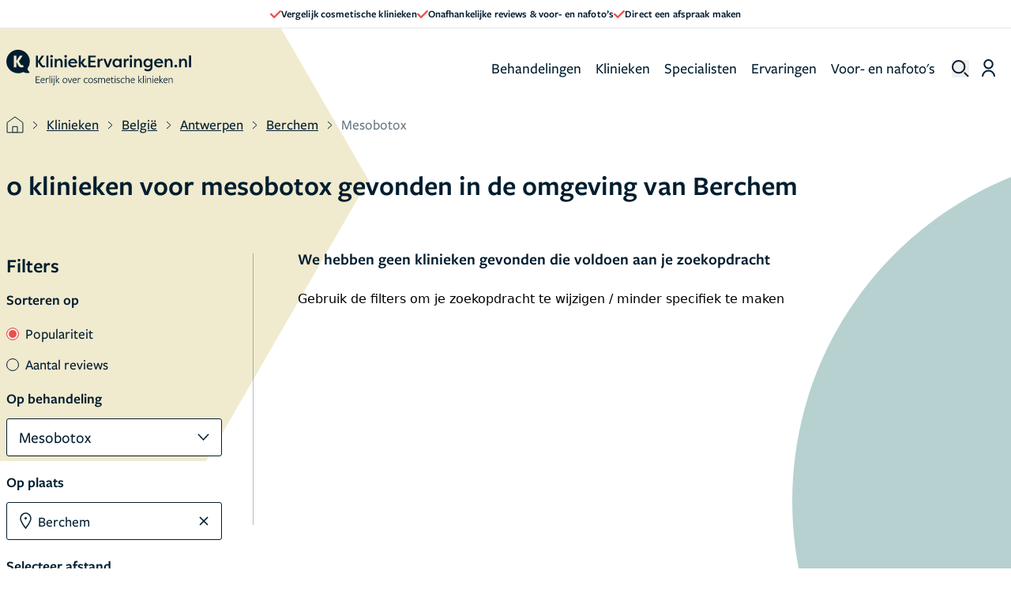

--- FILE ---
content_type: text/html; charset=UTF-8
request_url: https://www.kliniekervaringen.nl/kliniek/belgie/antwerpen/berchem/mesobotox
body_size: 42174
content:
<!DOCTYPE html>
<html lang="nl" prefix="og: http://ogp.me/ns/website#" class="scroll-smooth">
<head>
    <meta charset="UTF-8"/>
    <meta http-equiv="X-UA-Compatible" content="IE=edge"/>
    <meta name="viewport" content="width=device-width, initial-scale=1.0">
    <meta name="csrf-token" content="V9DpGcROH5jnL6sJopE1Z32uv7q1Ro64iDPUxGrW">

    
    <link rel="apple-touch-icon" sizes="57x57" href="/v2/favicons/apple-icon-57x57.png">
    <link rel="apple-touch-icon" sizes="60x60" href="/v2/favicons/apple-icon-60x60.png">
    <link rel="apple-touch-icon" sizes="72x72" href="/v2/favicons/apple-icon-72x72.png">
    <link rel="apple-touch-icon" sizes="76x76" href="/v2/favicons/apple-icon-76x76.png">
    <link rel="apple-touch-icon" sizes="114x114" href="/v2/favicons/apple-icon-114x114.png">
    <link rel="apple-touch-icon" sizes="120x120" href="/v2/favicons/apple-icon-120x120.png">
    <link rel="apple-touch-icon" sizes="144x144" href="/v2/favicons/apple-icon-144x144.png">
    <link rel="apple-touch-icon" sizes="152x152" href="/v2/favicons/apple-icon-152x152.png">
    <link rel="apple-touch-icon" sizes="180x180" href="/v2/favicons/apple-icon-180x180.png">
    <link rel="icon" type="image/png" sizes="192x192" href="/v2/favicons/android-icon-192x192.png">
    <link rel="icon" type="image/png" sizes="32x32" href="/v2/favicons/favicon-32x32.png">
    <link rel="icon" type="image/png" sizes="96x96" href="/v2/favicons/favicon-96x96.png">
    <link rel="icon" type="image/png" sizes="16x16" href="/v2/favicons/favicon-16x16.png">
    <meta name="msapplication-TileColor" content="#ffffff">
    <meta name="msapplication-TileImage" content="/v2/favicons/ms-icon-144x144.png">
    <meta name="theme-color" content="#ffffff">

    <link rel="preconnect" href="https://www.googletagmanager.com" />
    <link rel="preconnect" href="https://s3.eu-central-1.amazonaws.com" />

            <meta property="og:title" content="KliniekErvaringen.nl"/>
    <meta property="og:description" content="Op KliniekErvaringen.nl vind je reviews van consumenten. Vergelijk Behandelingen, Artsen en Klinieken op basis van ervaringen en beoordelingen."/>


<meta property="fb:app_id" content="1003787936316921" />

<meta property="og:type" content="helloreview:website" />

<meta property="og:site_name" content="KliniekErvaringen.nl"/>




<title>
            KliniekErvaringen.nl
    </title>

    <meta name="description" content="Op KliniekErvaringen.nl vind je reviews van consumenten. Vergelijk Behandelingen, Artsen en Klinieken op basis van ervaringen en beoordelingen."/>



    <link rel="preload" as="style" href="https://www.kliniekervaringen.nl/build/assets/app-ZeAL_Ijw.css" /><link rel="stylesheet" href="https://www.kliniekervaringen.nl/build/assets/app-ZeAL_Ijw.css" data-navigate-track="reload" />    <link rel="preload" as="style" href="https://www.kliniekervaringen.nl/build/assets/components--WqjhjvE.css" /><link rel="stylesheet" href="https://www.kliniekervaringen.nl/build/assets/components--WqjhjvE.css" data-navigate-track="reload" />    
    <link rel="stylesheet" href="https://use.typekit.net/ink5jiv.css">

    <!-- Livewire Styles --><style >[wire\:loading][wire\:loading], [wire\:loading\.delay][wire\:loading\.delay], [wire\:loading\.inline-block][wire\:loading\.inline-block], [wire\:loading\.inline][wire\:loading\.inline], [wire\:loading\.block][wire\:loading\.block], [wire\:loading\.flex][wire\:loading\.flex], [wire\:loading\.table][wire\:loading\.table], [wire\:loading\.grid][wire\:loading\.grid], [wire\:loading\.inline-flex][wire\:loading\.inline-flex] {display: none;}[wire\:loading\.delay\.none][wire\:loading\.delay\.none], [wire\:loading\.delay\.shortest][wire\:loading\.delay\.shortest], [wire\:loading\.delay\.shorter][wire\:loading\.delay\.shorter], [wire\:loading\.delay\.short][wire\:loading\.delay\.short], [wire\:loading\.delay\.default][wire\:loading\.delay\.default], [wire\:loading\.delay\.long][wire\:loading\.delay\.long], [wire\:loading\.delay\.longer][wire\:loading\.delay\.longer], [wire\:loading\.delay\.longest][wire\:loading\.delay\.longest] {display: none;}[wire\:offline][wire\:offline] {display: none;}[wire\:dirty]:not(textarea):not(input):not(select) {display: none;}:root {--livewire-progress-bar-color: #2299dd;}[x-cloak] {display: none !important;}[wire\:cloak] {display: none !important;}dialog#livewire-error::backdrop {background-color: rgba(0, 0, 0, .6);}</style>
</head>

<body class="antialiased"
      :class="{'overflow-hidden': overflowHidden}"
      x-data="{
          overflowHidden: false,
          handleWindow(open) {
              this.overflowHidden = open;
              

              
          },
          rememberPageScroll() {
              const sessionKey = `remember-page-scroll-${window.location.pathname}`;
              sessionStorage.setItem(sessionKey, window.scrollY + 'px');

              for (let i = 0; i < sessionStorage.length; i++) {
                  const key = sessionStorage.key(i);
                  // Check if the current key is not the one we want to keep
                  if (key !== sessionKey && key.includes('remember-page-scroll-')) {
                      sessionStorage.removeItem(key);
                  }
              }
          }
      }"
      @overflow-change.window="handleWindow($event.detail)"
      @change-overflow.window="handleWindow($event.detail)"
      @scroll.window.debounce="rememberPageScroll()"
      @click="rememberPageScroll()"
>


    <div x-data="{
            showInfoModal: false,
            isPageLoaded: false,
            init() {
                this.$watch('showInfoModal', (value) => {
                    this.$dispatch('change-overflow', value);
                    this.$dispatch('child-show-sticky-event', true);
                });
            }
        }"
        x-init="isPageLoaded = true"
    >
            <header x-data="{showBurgerMenu: false, showSearch: false, showAccountMenu: false, searchTerm: ''}"
        x-effect="() => {
            if (showBurgerMenu) {
                document.body.classList.add('overflow-hidden', 'fixed', 'inset-0');
            } else {
                document.body.classList.remove('overflow-hidden', 'fixed', 'inset-0');
            }
        }"
        class="w-full"
>
            <div class="bg-white relative z-10 border-b-1 border-topBar flex font-main gap-5 h-9 px-4 items-center justify-center text-primaryGrey">
    <div class="swiper banner-slider flex items-center justify-center overflow-hidden">
        <div class="swiper-wrapper md:flex md:gap-x-9 tablet:gap-x-14 md:justify-center h-full">
            <div class="swiper-slide md:!w-auto h-full">
                <div class="slide-content flex items-center justify-center gap-2 h-full">
                    <svg width="14" height="10" xmlns="http://www.w3.org/2000/svg">
                        <path d="M.342 5.721C-.7 4.685.875 3.1 1.917 4.136l3.198 3.168L12.075.34c1.042-1.042 2.626.542 1.584 1.585L5.911 9.673a1.117 1.117 0 0 1-1.578.002L.342 5.72z" fill="#EB514B" fill-rule="evenodd"/>
                    </svg>
                    <span class="text-13 font-main text-primaryGrey">
                        Vergelijk cosmetische klinieken
                    </span>
                </div>
            </div>
            <div class="swiper-slide md:!w-auto h-full">
                <div class="slide-content flex items-center justify-center gap-2 h-full">
                    <svg width="14" height="10" xmlns="http://www.w3.org/2000/svg">
                        <path d="M.342 5.721C-.7 4.685.875 3.1 1.917 4.136l3.198 3.168L12.075.34c1.042-1.042 2.626.542 1.584 1.585L5.911 9.673a1.117 1.117 0 0 1-1.578.002L.342 5.72z" fill="#EB514B" fill-rule="evenodd"/>
                    </svg>
                    <span class="text-13 font-main text-primaryGrey">
                        Onafhankelijke reviews &amp; voor- en nafoto’s
                    </span>
                </div>
            </div>
            <div class="swiper-slide md:!w-auto h-full">
                <div class="slide-content flex items-center justify-center gap-2 h-full">
                    <svg width="14" height="10" xmlns="http://www.w3.org/2000/svg">
                        <path d="M.342 5.721C-.7 4.685.875 3.1 1.917 4.136l3.198 3.168L12.075.34c1.042-1.042 2.626.542 1.584 1.585L5.911 9.673a1.117 1.117 0 0 1-1.578.002L.342 5.72z" fill="#EB514B" fill-rule="evenodd"/>
                    </svg>
                    <span class="text-13 font-main text-primaryGrey">
                        Direct een afspraak maken
                    </span>
                </div>
            </div>
        </div>
    </div>
</div>    
    <nav class="">
    
    
    <!-- Marking -->
    <div class="relative z-40 flex px-5 md:px-8 xl:pr-5 xl:pl-2 mx-auto h-78 max-h-20 tablet:min-h-100 md:items-center md:max-w-1460">
        <div class="flex items-center justify-between w-full lg:w-auto">
            <div class="md:relative flex md:justify-items-center md:items-center gap-2 md:w-full">
                <!-- Mobile - hamburger -->
                <button @click="showBurgerMenu = true"
                        class="rounded opacity-75 cursor-pointer hover:opacity-100 lg:hidden md:absolute md:inset-y-0 md:right-0"
                        id="navbar-toggle"
                        aria-label="open menu"
                >
                    <svg xmlns="http://www.w3.org/2000/svg" width="23" height="23" viewBox="0 0 24 24" fill="none"
    stroke="#000" stroke-width="2" stroke-linecap="round" stroke-linejoin="round">
    <line x1="3" y1="12" x2="23" y2="12"></line>
    <line x1="3" y1="6" x2="23" y2="6"></line>
    <line x1="3" y1="18" x2="23" y2="18"></line>
</svg>                </button>
                <!-- End mobile - hamburger  -->

                <a href="/"
                   class="md:inset-y-0 md:left-0 text-xl font-bold text-indigo-600"
                   title="homepage kliniekervaringen.nl"
                   aria-label="home"
                >
                <svg width="275" height="54" viewBox="0 0 275 54" xmlns="http://www.w3.org/2000/svg"
    xmlns:xlink="http://www.w3.org/1999/xlink" class="w-[234px] h-auto tablet:w-[234px] lg:w-[275px] desktop:w-[275px]">
    <defs>
        <path id="ue9tdpi5oa" d="M0 53.474h275V0H0z" />
    </defs>
    <g fill="none" fill-rule="evenodd">
        <path
            d="M47.08 26.031h-3.176V8.665h3.176v8.237l5.632-8.237h3.3v.397l-5.905 8.36 2.729 4.119c1.166 1.612 1.563 2.06 2.58 2.06.322 0 .893-.075 1.538-.522.372.744.744 1.488 1.142 2.233-.918.72-2.184.992-3.176.992-2.357 0-3.87-1.712-4.838-3.424l-3.002-4.688v7.84z"
            fill="#001D2F" />
        <mask id="4n6k6eooib" fill="#fff">
            <use xlink:href="#ue9tdpi5oa" />
        </mask>
        <path fill="#001D2F" mask="url(#4n6k6eooib)"
            d="M59.51 26.031h3.053V8.665H59.51zM65.745 26.031h3.052V13.478h-3.052v12.553zm1.538-18.21c1.141 0 2.035.844 2.035 1.936 0 1.091-.894 1.91-2.035 1.91s-1.984-.819-1.984-1.91c0-1.092.843-1.935 1.984-1.935zM71.972 13.478h3.052v2.109c.793-1.638 2.282-2.382 4.068-2.382 3.126 0 4.64 2.258 4.64 5.88v6.946H80.68v-6.92c0-2.185-.918-3.326-2.431-3.326-1.787 0-3.225 1.34-3.225 3.97v6.276h-3.052V13.478zM86.732 26.031h3.052V13.478h-3.052v12.553zm1.538-18.21c1.142 0 2.035.844 2.035 1.936 0 1.091-.893 1.91-2.035 1.91-1.14 0-1.984-.819-1.984-1.91 0-1.092.843-1.935 1.984-1.935zM95.251 18.117h7.145c-.47-1.934-2.183-2.48-3.473-2.48-1.34 0-3.027.546-3.672 2.48zm9.7 5.781c-1.686 1.885-3.745 2.406-5.68 2.406-4.516 0-7.22-2.927-7.22-6.5 0-3.672 2.902-6.6 6.872-6.6 3.399 0 6.6 2.135 6.6 6.972h-10.42c0 1.986 1.612 3.548 4.316 3.548 1.563 0 2.73-.57 3.796-1.538l1.737 1.712zM114.753 13.478h3.374v.372l-4.367 5.384 1.886 2.927c.645.943 1.042 1.39 1.96 1.39.273 0 .992-.075 1.489-.447l1.091 2.11c-1.042 1.016-2.381 1.09-3.002 1.09-1.91 0-2.977-1.042-3.846-2.282l-2.53-4.07v6.08h-3.051V8.645h3.052v10.017l3.944-5.185zM121.93 26.031V8.665h11.287v2.555h-8.112v5.036h7.07v2.531h-7.07v4.714h8.112v2.53zM138.819 16.256c.422-2.133 2.083-3.051 3.423-3.051.422 0 .67.074 1.042.174v3.001a4.512 4.512 0 0 0-1.439-.248c-1.116 0-2.977.62-2.977 4.094v5.805h-3.051V13.478h3.002v2.778zM152.522 26.031h-3.2l-5.062-12.553h3.3l3.35 9.154 3.373-9.154h3.3zM164.807 23.75c2.084 0 3.746-1.415 3.746-3.896 0-2.431-1.563-4.094-3.82-4.094-2.308 0-3.623 1.811-3.623 3.97 0 2.233 1.414 4.02 3.697 4.02zm6.723-10.272V26.03h-3.051v-1.885c-.894 1.364-2.456 2.158-4.292 2.158-3.722 0-6.153-2.927-6.153-6.6 0-3.547 2.332-6.499 6.177-6.499 1.688 0 3.25.695 4.268 2.134v-1.861h3.05zM177.704 16.256c.421-2.133 2.084-3.051 3.424-3.051.42 0 .67.074 1.042.174v3.001a4.512 4.512 0 0 0-1.44-.248c-1.116 0-2.977.62-2.977 4.094v5.805h-3.051V13.478h3.002v2.778zM183.786 26.031h3.052V13.478h-3.052v12.553zm1.538-18.21c1.141 0 2.034.844 2.034 1.936 0 1.091-.893 1.91-2.034 1.91-1.141 0-1.985-.819-1.985-1.91 0-1.092.844-1.935 1.985-1.935zM190.012 13.478h3.052v2.109c.794-1.638 2.283-2.382 4.069-2.382 3.126 0 4.639 2.258 4.639 5.88v6.946h-3.051v-6.92c0-2.185-.918-3.326-2.431-3.326-1.787 0-3.226 1.34-3.226 3.97v6.276h-3.052V13.478zM210.812 23.75c2.084 0 3.745-1.415 3.745-3.896 0-2.431-1.562-4.094-3.82-4.094-2.307 0-3.622 1.811-3.622 3.97 0 2.233 1.414 4.02 3.697 4.02m-4.416 4.068c.992.868 2.58 1.513 4.093 1.513 2.159 0 3.994-.992 3.994-3.697V24.17c-.868 1.316-2.53 2.134-4.291 2.134-3.722 0-6.153-2.927-6.153-6.6 0-3.547 2.332-6.499 6.177-6.499 1.688 0 3.25.695 4.267 2.134v-1.861h3.052v11.19c0 5.184-2.704 7.317-6.674 7.317-2.728 0-4.44-.768-5.681-1.786.422-.793.819-1.587 1.216-2.381M223.11 18.117h7.146c-.471-1.934-2.183-2.48-3.473-2.48-1.34 0-3.028.546-3.672 2.48zm9.701 5.781c-1.687 1.885-3.746 2.406-5.681 2.406-4.516 0-7.22-2.927-7.22-6.5 0-3.672 2.903-6.6 6.873-6.6 3.398 0 6.599 2.135 6.599 6.972h-10.42c0 1.986 1.613 3.548 4.317 3.548 1.563 0 2.729-.57 3.795-1.538l1.737 1.712zM235.629 13.478h3.051v2.109c.794-1.638 2.283-2.382 4.069-2.382 3.126 0 4.639 2.258 4.639 5.88v6.946h-3.051v-6.92c0-2.185-.918-3.326-2.431-3.326-1.787 0-3.226 1.34-3.226 3.97v6.276h-3.051V13.478zM252.222 22.335c1.166 0 2.084.868 2.084 2.009 0 1.117-.918 1.96-2.084 1.96-1.19 0-2.084-.843-2.084-1.96 0-1.141.894-2.01 2.084-2.01M257.111 13.478h3.052v2.109c.794-1.638 2.283-2.382 4.069-2.382 3.126 0 4.639 2.258 4.639 5.88v6.946h-3.051v-6.92c0-2.185-.918-3.326-2.432-3.326-1.786 0-3.225 1.34-3.225 3.97v6.276h-3.052V13.478zM271.949 26.031H275V8.646h-3.052zM22.49 26.304c-2.133 0-3.77-1.34-4.887-3.522l-2.655-4.74v7.99h-3.795V8.664h3.795v7.964l5.136-7.964h3.945v.496l-5.409 8.014 2.183 3.845c1.042 1.81 1.44 2.034 2.432 2.034.273 0 .695-.124 1.216-.422l1.389 2.73c-1.116.719-2.159.942-3.35.942m11.39 6.379c-1.922-1.573-2.392-4.022-2.48-4.613a17.408 17.408 0 0 0 3.57-10.585c0-9.657-7.828-17.486-17.485-17.486S0 7.828 0 17.485C0 27.14 7.828 34.97 17.485 34.97c2.8 0 5.445-.662 7.792-1.833 2.742 1.499 5.805 1.594 5.805 1.594 3.113.239 3.297-.65 3.297-.65.35-.75-.5-1.398-.5-1.398M43.897 49.474V39.473h6.048v.944h-5.024V44h4.192v.928h-4.192v3.6h5.024v.945zM56.025 45.041c.016-.08.016-.24.016-.32 0-1.12-.609-1.888-1.76-1.888-1.313 0-2.16 1.008-2.32 2.224l4.064-.016zm-4.128.88c.031 1.648 1.024 2.833 2.56 2.833.8 0 1.568-.24 2.128-.609l.192.912c-.624.385-1.44.625-2.352.625-2.112 0-3.537-1.585-3.537-3.809 0-2.304 1.472-3.936 3.456-3.936 1.617 0 2.673 1.056 2.673 2.704 0 .384-.064.848-.16 1.169l-4.96.031v.08zM59.697 49.474h-.992v-7.33l.992-.207v1.568c.48-.944 1.2-1.568 2.16-1.568.48 0 .945.144 1.28.336l-.256.928a2.18 2.18 0 0 0-1.12-.32c-.768 0-1.487.576-2.064 1.888v4.705zM64.344 49.474V38.688l.992-.207v10.993zM67.41 49.474v-7.33l.992-.207v7.537h-.992zm.496-9.01c-.448 0-.672-.351-.672-.735 0-.369.224-.705.672-.705.448 0 .672.336.672.705 0 .384-.224.735-.672.735zM71.018 40.465c-.448 0-.671-.352-.671-.736 0-.368.223-.704.671-.704.448 0 .672.336.672.704 0 .384-.224.736-.672.736zM69.114 52.77c1.056-.544 1.408-1.216 1.408-2.785v-7.84l.992-.208v8.048c0 1.889-.48 2.817-1.728 3.49l-.672-.705zM74.579 45.825v3.649h-.992V38.688l.992-.208v7.041h.032l3.296-3.376h1.248l-3.52 3.488 3.536 3.84h-1.264l-3.296-3.648zM87.268 42.833c-1.552 0-2.576 1.232-2.576 2.96 0 1.792 1.04 2.993 2.592 2.993s2.576-1.233 2.576-2.961c0-1.792-1.04-2.992-2.592-2.992m-.032 6.849c-2.032 0-3.536-1.504-3.536-3.857 0-2.336 1.568-3.889 3.616-3.889s3.52 1.505 3.52 3.858c0 2.336-1.568 3.888-3.6 3.888M95.1 49.49h-.895l-2.897-7.346h1.073l2.32 6.05 2.24-6.05h1.04zM103.573 45.041c.017-.08.017-.24.017-.32 0-1.12-.609-1.888-1.76-1.888-1.313 0-2.16 1.008-2.32 2.224l4.063-.016zm-4.128.88c.032 1.648 1.024 2.833 2.56 2.833.8 0 1.568-.24 2.129-.609l.192.912c-.624.385-1.44.625-2.352.625-2.113 0-3.537-1.585-3.537-3.809 0-2.304 1.472-3.936 3.456-3.936 1.616 0 2.673 1.056 2.673 2.704 0 .384-.064.848-.16 1.169l-4.96.031v.08zM107.245 49.474h-.991v-7.33l.991-.207v1.568c.48-.944 1.2-1.568 2.16-1.568.48 0 .945.144 1.28.336l-.256.928a2.18 2.18 0 0 0-1.12-.32c-.768 0-1.487.576-2.064 1.888v4.705zM118.703 49.682c-2.208 0-3.585-1.585-3.585-3.857 0-2.288 1.52-3.888 3.601-3.888.896 0 1.664.224 2.288.624l-.256.896a3.701 3.701 0 0 0-2.032-.592c-1.585 0-2.577 1.184-2.577 2.928 0 1.793 1.04 2.961 2.593 2.961.736 0 1.472-.24 2.032-.609l.208.912a4.378 4.378 0 0 1-2.272.625M125.449 42.833c-1.552 0-2.576 1.232-2.576 2.96 0 1.792 1.04 2.993 2.592 2.993s2.576-1.233 2.576-2.961c0-1.792-1.04-2.992-2.592-2.992m-.032 6.849c-2.032 0-3.536-1.504-3.536-3.857 0-2.336 1.568-3.889 3.616-3.889s3.52 1.505 3.52 3.858c0 2.336-1.568 3.888-3.6 3.888M132.477 49.682c-.864 0-1.776-.257-2.4-.656l.271-.913a3.998 3.998 0 0 0 2.161.672c.88 0 1.648-.431 1.648-1.231 0-.88-.928-1.137-1.84-1.425-1.008-.304-2.128-.8-2.128-2.08 0-1.328 1.104-2.112 2.48-2.112.8 0 1.6.224 2.224.544l-.288.896c-.608-.336-1.36-.545-2-.545-.896 0-1.472.417-1.472 1.12 0 .833.864 1.09 1.808 1.377 1.04.304 2.16.785 2.16 2.145 0 1.343-1.152 2.208-2.624 2.208M145.814 49.474v-4.72c0-1.281-.496-1.873-1.552-1.873-.784 0-1.504.416-2.064.944.016.096.032.48.032.656v4.993h-.992v-4.72c0-1.281-.497-1.873-1.552-1.873-.769 0-1.472.352-2.033.848v5.745h-.991v-7.33l.99-.207v1.008c.753-.688 1.57-1.008 2.322-1.008.912 0 1.632.4 1.983 1.216.817-.816 1.745-1.216 2.593-1.216 1.392 0 2.256.912 2.256 2.528v5.009h-.992zM153.567 45.041c.017-.08.017-.24.017-.32 0-1.12-.61-1.888-1.76-1.888-1.313 0-2.16 1.008-2.32 2.224l4.063-.016zm-4.128.88c.031 1.648 1.024 2.833 2.56 2.833.8 0 1.568-.24 2.128-.609l.192.912c-.623.385-1.44.625-2.352.625-2.112 0-3.536-1.585-3.536-3.809 0-2.304 1.472-3.936 3.456-3.936 1.616 0 2.673 1.056 2.673 2.704 0 .384-.064.848-.16 1.169l-4.961.031v.08zM158.423 49.714c-1.392 0-2.016-.768-1.968-2.305l.112-4.336-1.12-.064.048-.624 1.104-.256.048-1.664h.944l-.048 1.712h2.449l-.049.88h-2.432l-.112 4.385c-.032.927.304 1.375 1.072 1.375.48 0 .96-.16 1.409-.351l.175.864a3.994 3.994 0 0 1-1.632.384M161.44 49.474v-7.33l.992-.207v7.537h-.992zm.496-9.01c-.449 0-.672-.351-.672-.735 0-.369.223-.705.672-.705.448 0 .672.336.672.705 0 .384-.224.735-.672.735zM166.301 49.682c-.864 0-1.776-.257-2.4-.656l.272-.913a3.998 3.998 0 0 0 2.16.672c.88 0 1.649-.431 1.649-1.231 0-.88-.928-1.137-1.84-1.425-1.009-.304-2.129-.8-2.129-2.08 0-1.328 1.105-2.112 2.48-2.112.8 0 1.6.224 2.225.544l-.289.896c-.608-.336-1.36-.545-2-.545-.896 0-1.472.417-1.472 1.12 0 .833.864 1.09 1.808 1.377 1.04.304 2.16.785 2.16 2.145 0 1.343-1.151 2.208-2.624 2.208M173.683 49.682c-2.208 0-3.585-1.585-3.585-3.857 0-2.288 1.52-3.888 3.601-3.888.895 0 1.664.224 2.288.624l-.256.896a3.701 3.701 0 0 0-2.032-.592c-1.585 0-2.577 1.184-2.577 2.928 0 1.793 1.04 2.961 2.593 2.961.736 0 1.472-.24 2.032-.609l.208.912a4.378 4.378 0 0 1-2.272.625M182.29 49.474v-4.737c0-1.28-.512-1.856-1.569-1.856-.847 0-1.664.432-2.272 1.04v5.553h-.992V38.688l.992-.207v4.624c.769-.768 1.729-1.168 2.545-1.168 1.424 0 2.289.912 2.289 2.512v5.025h-.993zM190.035 45.041c.016-.08.016-.24.016-.32 0-1.12-.609-1.888-1.76-1.888-1.313 0-2.16 1.008-2.32 2.224l4.064-.016zm-4.128.88c.031 1.648 1.024 2.833 2.56 2.833.8 0 1.568-.24 2.128-.609l.192.912c-.624.385-1.44.625-2.352.625-2.112 0-3.537-1.585-3.537-3.809 0-2.304 1.472-3.936 3.456-3.936 1.617 0 2.673 1.056 2.673 2.704 0 .384-.064.848-.16 1.169l-4.96.031v.08zM197.54 45.825v3.649h-.993V38.688l.992-.208v7.041h.032l3.296-3.376h1.249l-3.52 3.488 3.536 3.84h-1.265l-3.296-3.648zM203.385 49.474V38.688l.992-.207v10.993zM206.45 49.474v-7.33l.993-.207v7.537h-.992zm.496-9.01c-.448 0-.671-.351-.671-.735 0-.369.223-.705.671-.705.449 0 .673.336.673.705 0 .384-.224.735-.673.735zM214.365 49.474v-4.737c0-1.28-.512-1.856-1.616-1.856-.8 0-1.616.432-2.224 1.04v5.553h-.992v-7.33l.992-.207v1.2c.768-.768 1.728-1.2 2.496-1.2 1.473 0 2.337.912 2.337 2.512v5.025h-.993zM217.398 49.474v-7.33l.992-.207v7.537h-.992zm.496-9.01c-.448 0-.672-.351-.672-.735 0-.369.224-.705.672-.705.448 0 .672.336.672.705 0 .384-.224.735-.672.735zM225.168 45.041c.017-.08.017-.24.017-.32 0-1.12-.61-1.888-1.76-1.888-1.313 0-2.16 1.008-2.32 2.224l4.063-.016zm-4.128.88c.031 1.648 1.024 2.833 2.56 2.833.8 0 1.568-.24 2.128-.609l.192.912c-.623.385-1.44.625-2.352.625-2.112 0-3.536-1.585-3.536-3.809 0-2.304 1.472-3.936 3.456-3.936 1.616 0 2.673 1.056 2.673 2.704 0 .384-.064.848-.16 1.169l-4.961.031v.08zM228.84 45.825v3.649h-.992V38.688l.992-.208v7.041h.032l3.296-3.376h1.248l-3.52 3.488 3.537 3.84h-1.265l-3.296-3.648zM238.883 45.041c.016-.08.016-.24.016-.32 0-1.12-.608-1.888-1.76-1.888-1.312 0-2.16 1.008-2.32 2.224l4.064-.016zm-4.128.88c.031 1.648 1.024 2.833 2.56 2.833.8 0 1.568-.24 2.128-.609l.192.912c-.624.385-1.44.625-2.352.625-2.112 0-3.537-1.585-3.537-3.809 0-2.304 1.473-3.936 3.456-3.936 1.617 0 2.674 1.056 2.674 2.704 0 .384-.065.848-.161 1.169l-4.96.031v.08zM246.396 49.474v-4.737c0-1.28-.512-1.856-1.616-1.856-.8 0-1.617.432-2.225 1.04v5.553h-.992v-7.33l.992-.207v1.2c.769-.768 1.729-1.2 2.496-1.2 1.473 0 2.338.912 2.338 2.512v5.025h-.993z" />
    </g>
</svg>
                </a>
            </div>

            <div class="flex items-center space-x-3 md:hidden">
                <!-- Mobile - search -->
                <button @click="showBurgerMenu = true"
                        x-on:click="showSearch = !showSearch"
                        id="searchbar-toggle"
                        aria-label="Toggle search menu"
                        class="relative mr-auto leading-none cursor-pointer lg:hidden"
                >
                    <svg width="22" height="22" viewBox="0 0 22 22" xmlns="http://www.w3.org/2000/svg">
    <g stroke="#001D2F" stroke-width="2" fill="none" fill-rule="evenodd">
        <path d="M16.361 8.68a7.68 7.68 0 1 1-15.36 0 7.68 7.68 0 0 1 15.36 0zM15.868 15.868 21 21"/>
    </g>
</svg>
                </button>
                <!-- End mobile - search -->

                <div class="flex lg:hidden">
                    <div>
        <a href="https://www.kliniekervaringen.nl/dashboard/login" aria-label="Dashboard login">
            <svg width="17" height="22" xmlns="http://www.w3.org/2000/svg">
                <g stroke="#001D2F" stroke-width="2" fill="none" fill-rule="evenodd">
                    <path d="M13.748 6.274c0 2.912-2.35 5.273-5.248 5.273s-5.248-2.36-5.248-5.273S5.602 1 8.5 1s5.248 2.361 5.248 5.274zM1 22c0-4.162 3.358-7.537 7.5-7.537 4.142 0 7.5 3.375 7.5 7.537"/>
                </g>
            </svg>
        </a>
    </div>
                </div>
            </div>
        </div>

        <!-- Desktop menu -->
        <div class="flex-col hidden mt-3 desktop:text-xl tablet:text-19-153 lg:flex lg:flex-row md:ml-auto md:mt-0 font-secondary text-primaryGrey"
             x-show="!showSearch"
        >
            <a href="/behandeling"
               class="p-2 rounded px-4 desktop:px-4 tablet:px-2 desktop:mx-2 tablet:mx-px hover:underline"
            >
                Behandelingen
            </a>

            <a href="/kliniek"
               class="p-2 rounded px-4 desktop:px-4 tablet:px-2 desktop:mx-2 tablet:mx-px hover:underline"
            >
                Klinieken
            </a>

            <a href="/arts"
               class="p-2 rounded px-4 desktop:px-4 tablet:px-2 desktop:mx-2 tablet:mx-px hover:underline"
            >
                Specialisten
            </a>

            <a href="/ervaringen"
               class="p-2 rounded px-4 desktop:px-4 tablet:px-2 desktop:mx-2 tablet:mx-px hover:underline"
            >
                Ervaringen
            </a>

            <a href="/voor-en-na-foto"
               class="p-2 rounded px-4 desktop:px-4 tablet:px-2 desktop:mx-2 tablet:mx-px hover:underline"
            >
                Voor- en nafoto&#039;s
            </a>
        </div>
        <!-- End desktop menu -->

        <div class="items-center justify-between hidden lg:space-x-3 lg:flex" :class="showSearch && 'ml-auto'">
            <!-- Desktop - Search -->
            <div class="mr-3 pt-1 lg:flex lg:mr-1 md:mr-0 md:ml-3 desktop:ml-0">
                <div wire:snapshot="{&quot;data&quot;:{&quot;data&quot;:[[],{&quot;s&quot;:&quot;arr&quot;}],&quot;searched&quot;:false,&quot;keyword&quot;:null,&quot;choosedService&quot;:null,&quot;titles&quot;:[{&quot;13&quot;:&quot;Behandelingen&quot;,&quot;14&quot;:&quot;Organisaties&quot;,&quot;15&quot;:&quot;Klinieken&quot;,&quot;16&quot;:&quot;Specialisten&quot;,&quot;18&quot;:&quot;popular treatments&quot;},{&quot;s&quot;:&quot;arr&quot;}],&quot;opened&quot;:false,&quot;modelIds&quot;:[[13,14,15,16],{&quot;s&quot;:&quot;arr&quot;}],&quot;serviceInputIsEmpty&quot;:false,&quot;searchResultNotFound&quot;:true},&quot;memo&quot;:{&quot;id&quot;:&quot;AcEYhBbgukqRboQkkNqo&quot;,&quot;name&quot;:&quot;components.navigation-search-autocomplete&quot;,&quot;path&quot;:&quot;kliniek\/belgie\/antwerpen\/berchem\/mesobotox&quot;,&quot;method&quot;:&quot;GET&quot;,&quot;release&quot;:&quot;a-a-a&quot;,&quot;children&quot;:[],&quot;scripts&quot;:[],&quot;assets&quot;:[],&quot;errors&quot;:[],&quot;locale&quot;:&quot;nl&quot;},&quot;checksum&quot;:&quot;6d5c02ce6931b39f95a4f164fc66e91c4213a20c210b38dd50e8e160a371b358&quot;}" wire:effects="[]" wire:id="AcEYhBbgukqRboQkkNqo" class="relative leading-none">
    <button aria-label="show search" @click="showSearch = true" class="cursor-pointer" x-show="!showSearch">
        <svg width="22" height="22" xmlns="http://www.w3.org/2000/svg">
            <g stroke="#001D2F" stroke-width="2" fill="none" fill-rule="evenodd">
                <path d="M16.361 8.68a7.68 7.68 0 1 1-15.36 0 7.68 7.68 0 0 1 15.36 0zM15.868 15.868 21 21" />
            </g>
        </svg>
    </button>

        <div
            @click="showSearch = false"
            x-cloak
            x-show="showSearch"
            class="fixed inset-0 bg-gray-900 bg-opacity-25 backdrop-opacity-10"
        ></div>

    <div class="absolute right-0 transform bg-white w-350 -top-6 rounded-3 shadow-input" x-show="showSearch" x-cloak>
        <form wire:submit="fullSearch" class="w-full h-12 flex items-center p-1.5">
            <div class="p-1 cursor-pointer" @click="showSearch = false">
                <svg class="ml-1 mr-1.5" width="14" height="14" viewBox="0 0 14 14" xmlns="http://www.w3.org/2000/svg">
                    <g stroke="#001D2F" stroke-width="1.5" fill="none" fill-rule="evenodd">
                        <path d="m1 1 12 12M1 13 13 1" />
                    </g>
                </svg>
            </div>

            <input type="text"
                wire:model.live.debounce.200ms="keyword"
                class="flex-1 min-w-0 mr-2 text-xl leading-none focus:outline-none font-secondary text-primaryGrey placeholder-primaryGrey placeholder-opacity-60"
                placeholder="Waar ben je naar op zoek?"
                wire:loading.class="opacity-22"
                wire:target="fullSearch"
            >

            <button type="submit" class="px-4 py-2.5 inline-flex antialiased  items-center justify-center rounded-3 font-secondary leading-none disabled:opacity-25 transition text-lg bg-primaryGrey text-white" wire:click="fullSearch" wire:loading.attr="disabled" wire:loading.class="opacity-22 animate-pulse" wire:target="fullSearch"
        wire:click="fullSearch"
        
>
    Zoeken
</button>
        </form>

        <div class="z-10 overflow-auto bg-white max-h-96 NavigationAutocompleteBox">
                    </div>
    </div>
</div>
            </div>
            <!-- End desktop - Search -->

            <div>
        <a href="https://www.kliniekervaringen.nl/dashboard/login" aria-label="Dashboard login">
            <svg width="17" height="22" xmlns="http://www.w3.org/2000/svg">
                <g stroke="#001D2F" stroke-width="2" fill="none" fill-rule="evenodd">
                    <path d="M13.748 6.274c0 2.912-2.35 5.273-5.248 5.273s-5.248-2.36-5.248-5.273S5.602 1 8.5 1s5.248 2.361 5.248 5.274zM1 22c0-4.162 3.358-7.537 7.5-7.537 4.142 0 7.5 3.375 7.5 7.537"/>
                </g>
            </svg>
        </a>
    </div>
        </div>

        <!-- Account -->
                <!-- End Account -->

        <div x-show="showBurgerMenu"
     x-transition:enter="transition ease-out duration-100"
     x-transition:enter-start="transform opacity-0 scale-95"
     x-transition:enter-end="transform opacity-100 scale-100"
     x-transition:leave="transition ease-in duration-75"
     x-transition:leave-start="transform opacity-100 scale-100"
     x-transition:leave-end="transform opacity-0 scale-95"
     style="display: none"
     class="lg:hidden fixed inset-0 top-8 flex flex-col w-full bg-white border-t z-50"
>
    <div class="flex items-center justify-between mt-4 overflow-hidden px-5 flex-shrink-0">
        <div class="flex items-center">
            <!-- Mobile - burger menu modal - x icon -->
            <button @click="showBurgerMenu = false; showSearch = false; showAccountMenu = false"
                    class="cursor-pointer"
                    aria-label="close"
            >
                <span x-show="!showSearch && !showAccountMenu">
                    <svg width="19" height="19" viewBox="0 0 19 19" xmlns="http://www.w3.org/2000/svg" >
    <g stroke="#001D2F" stroke-width="2" fill="none" fill-rule="evenodd">
        <path d="m1 1 17 17M1 18 18 1"/>
    </g>
</svg>                </span>
            </button>

            <!-- Mobile - search modal - hamburger icon -->
            <button @click="showBurgerMenu = true; showSearch = false; showAccountMenu = false"
                    class="cursor-pointer"
                    aria-label="close"
            >
                <span x-show="showSearch || showAccountMenu">
                    <svg xmlns="http://www.w3.org/2000/svg" width="23" height="23" viewBox="0 0 24 24" fill="none"
    stroke="#000" stroke-width="2" stroke-linecap="round" stroke-linejoin="round">
    <line x1="3" y1="12" x2="23" y2="12"></line>
    <line x1="3" y1="6" x2="23" y2="6"></line>
    <line x1="3" y1="18" x2="23" y2="18"></line>
</svg>                </span>
            </button>

            <a href="/" class="pl-[12px]">
                <svg width="275" height="54" viewBox="0 0 275 54" xmlns="http://www.w3.org/2000/svg"
    xmlns:xlink="http://www.w3.org/1999/xlink" class="w-[234px] h-auto">
    <defs>
        <path id="ue9tdpi5oa" d="M0 53.474h275V0H0z" />
    </defs>
    <g fill="none" fill-rule="evenodd">
        <path
            d="M47.08 26.031h-3.176V8.665h3.176v8.237l5.632-8.237h3.3v.397l-5.905 8.36 2.729 4.119c1.166 1.612 1.563 2.06 2.58 2.06.322 0 .893-.075 1.538-.522.372.744.744 1.488 1.142 2.233-.918.72-2.184.992-3.176.992-2.357 0-3.87-1.712-4.838-3.424l-3.002-4.688v7.84z"
            fill="#001D2F" />
        <mask id="4n6k6eooib" fill="#fff">
            <use xlink:href="#ue9tdpi5oa" />
        </mask>
        <path fill="#001D2F" mask="url(#4n6k6eooib)"
            d="M59.51 26.031h3.053V8.665H59.51zM65.745 26.031h3.052V13.478h-3.052v12.553zm1.538-18.21c1.141 0 2.035.844 2.035 1.936 0 1.091-.894 1.91-2.035 1.91s-1.984-.819-1.984-1.91c0-1.092.843-1.935 1.984-1.935zM71.972 13.478h3.052v2.109c.793-1.638 2.282-2.382 4.068-2.382 3.126 0 4.64 2.258 4.64 5.88v6.946H80.68v-6.92c0-2.185-.918-3.326-2.431-3.326-1.787 0-3.225 1.34-3.225 3.97v6.276h-3.052V13.478zM86.732 26.031h3.052V13.478h-3.052v12.553zm1.538-18.21c1.142 0 2.035.844 2.035 1.936 0 1.091-.893 1.91-2.035 1.91-1.14 0-1.984-.819-1.984-1.91 0-1.092.843-1.935 1.984-1.935zM95.251 18.117h7.145c-.47-1.934-2.183-2.48-3.473-2.48-1.34 0-3.027.546-3.672 2.48zm9.7 5.781c-1.686 1.885-3.745 2.406-5.68 2.406-4.516 0-7.22-2.927-7.22-6.5 0-3.672 2.902-6.6 6.872-6.6 3.399 0 6.6 2.135 6.6 6.972h-10.42c0 1.986 1.612 3.548 4.316 3.548 1.563 0 2.73-.57 3.796-1.538l1.737 1.712zM114.753 13.478h3.374v.372l-4.367 5.384 1.886 2.927c.645.943 1.042 1.39 1.96 1.39.273 0 .992-.075 1.489-.447l1.091 2.11c-1.042 1.016-2.381 1.09-3.002 1.09-1.91 0-2.977-1.042-3.846-2.282l-2.53-4.07v6.08h-3.051V8.645h3.052v10.017l3.944-5.185zM121.93 26.031V8.665h11.287v2.555h-8.112v5.036h7.07v2.531h-7.07v4.714h8.112v2.53zM138.819 16.256c.422-2.133 2.083-3.051 3.423-3.051.422 0 .67.074 1.042.174v3.001a4.512 4.512 0 0 0-1.439-.248c-1.116 0-2.977.62-2.977 4.094v5.805h-3.051V13.478h3.002v2.778zM152.522 26.031h-3.2l-5.062-12.553h3.3l3.35 9.154 3.373-9.154h3.3zM164.807 23.75c2.084 0 3.746-1.415 3.746-3.896 0-2.431-1.563-4.094-3.82-4.094-2.308 0-3.623 1.811-3.623 3.97 0 2.233 1.414 4.02 3.697 4.02zm6.723-10.272V26.03h-3.051v-1.885c-.894 1.364-2.456 2.158-4.292 2.158-3.722 0-6.153-2.927-6.153-6.6 0-3.547 2.332-6.499 6.177-6.499 1.688 0 3.25.695 4.268 2.134v-1.861h3.05zM177.704 16.256c.421-2.133 2.084-3.051 3.424-3.051.42 0 .67.074 1.042.174v3.001a4.512 4.512 0 0 0-1.44-.248c-1.116 0-2.977.62-2.977 4.094v5.805h-3.051V13.478h3.002v2.778zM183.786 26.031h3.052V13.478h-3.052v12.553zm1.538-18.21c1.141 0 2.034.844 2.034 1.936 0 1.091-.893 1.91-2.034 1.91-1.141 0-1.985-.819-1.985-1.91 0-1.092.844-1.935 1.985-1.935zM190.012 13.478h3.052v2.109c.794-1.638 2.283-2.382 4.069-2.382 3.126 0 4.639 2.258 4.639 5.88v6.946h-3.051v-6.92c0-2.185-.918-3.326-2.431-3.326-1.787 0-3.226 1.34-3.226 3.97v6.276h-3.052V13.478zM210.812 23.75c2.084 0 3.745-1.415 3.745-3.896 0-2.431-1.562-4.094-3.82-4.094-2.307 0-3.622 1.811-3.622 3.97 0 2.233 1.414 4.02 3.697 4.02m-4.416 4.068c.992.868 2.58 1.513 4.093 1.513 2.159 0 3.994-.992 3.994-3.697V24.17c-.868 1.316-2.53 2.134-4.291 2.134-3.722 0-6.153-2.927-6.153-6.6 0-3.547 2.332-6.499 6.177-6.499 1.688 0 3.25.695 4.267 2.134v-1.861h3.052v11.19c0 5.184-2.704 7.317-6.674 7.317-2.728 0-4.44-.768-5.681-1.786.422-.793.819-1.587 1.216-2.381M223.11 18.117h7.146c-.471-1.934-2.183-2.48-3.473-2.48-1.34 0-3.028.546-3.672 2.48zm9.701 5.781c-1.687 1.885-3.746 2.406-5.681 2.406-4.516 0-7.22-2.927-7.22-6.5 0-3.672 2.903-6.6 6.873-6.6 3.398 0 6.599 2.135 6.599 6.972h-10.42c0 1.986 1.613 3.548 4.317 3.548 1.563 0 2.729-.57 3.795-1.538l1.737 1.712zM235.629 13.478h3.051v2.109c.794-1.638 2.283-2.382 4.069-2.382 3.126 0 4.639 2.258 4.639 5.88v6.946h-3.051v-6.92c0-2.185-.918-3.326-2.431-3.326-1.787 0-3.226 1.34-3.226 3.97v6.276h-3.051V13.478zM252.222 22.335c1.166 0 2.084.868 2.084 2.009 0 1.117-.918 1.96-2.084 1.96-1.19 0-2.084-.843-2.084-1.96 0-1.141.894-2.01 2.084-2.01M257.111 13.478h3.052v2.109c.794-1.638 2.283-2.382 4.069-2.382 3.126 0 4.639 2.258 4.639 5.88v6.946h-3.051v-6.92c0-2.185-.918-3.326-2.432-3.326-1.786 0-3.225 1.34-3.225 3.97v6.276h-3.052V13.478zM271.949 26.031H275V8.646h-3.052zM22.49 26.304c-2.133 0-3.77-1.34-4.887-3.522l-2.655-4.74v7.99h-3.795V8.664h3.795v7.964l5.136-7.964h3.945v.496l-5.409 8.014 2.183 3.845c1.042 1.81 1.44 2.034 2.432 2.034.273 0 .695-.124 1.216-.422l1.389 2.73c-1.116.719-2.159.942-3.35.942m11.39 6.379c-1.922-1.573-2.392-4.022-2.48-4.613a17.408 17.408 0 0 0 3.57-10.585c0-9.657-7.828-17.486-17.485-17.486S0 7.828 0 17.485C0 27.14 7.828 34.97 17.485 34.97c2.8 0 5.445-.662 7.792-1.833 2.742 1.499 5.805 1.594 5.805 1.594 3.113.239 3.297-.65 3.297-.65.35-.75-.5-1.398-.5-1.398M43.897 49.474V39.473h6.048v.944h-5.024V44h4.192v.928h-4.192v3.6h5.024v.945zM56.025 45.041c.016-.08.016-.24.016-.32 0-1.12-.609-1.888-1.76-1.888-1.313 0-2.16 1.008-2.32 2.224l4.064-.016zm-4.128.88c.031 1.648 1.024 2.833 2.56 2.833.8 0 1.568-.24 2.128-.609l.192.912c-.624.385-1.44.625-2.352.625-2.112 0-3.537-1.585-3.537-3.809 0-2.304 1.472-3.936 3.456-3.936 1.617 0 2.673 1.056 2.673 2.704 0 .384-.064.848-.16 1.169l-4.96.031v.08zM59.697 49.474h-.992v-7.33l.992-.207v1.568c.48-.944 1.2-1.568 2.16-1.568.48 0 .945.144 1.28.336l-.256.928a2.18 2.18 0 0 0-1.12-.32c-.768 0-1.487.576-2.064 1.888v4.705zM64.344 49.474V38.688l.992-.207v10.993zM67.41 49.474v-7.33l.992-.207v7.537h-.992zm.496-9.01c-.448 0-.672-.351-.672-.735 0-.369.224-.705.672-.705.448 0 .672.336.672.705 0 .384-.224.735-.672.735zM71.018 40.465c-.448 0-.671-.352-.671-.736 0-.368.223-.704.671-.704.448 0 .672.336.672.704 0 .384-.224.736-.672.736zM69.114 52.77c1.056-.544 1.408-1.216 1.408-2.785v-7.84l.992-.208v8.048c0 1.889-.48 2.817-1.728 3.49l-.672-.705zM74.579 45.825v3.649h-.992V38.688l.992-.208v7.041h.032l3.296-3.376h1.248l-3.52 3.488 3.536 3.84h-1.264l-3.296-3.648zM87.268 42.833c-1.552 0-2.576 1.232-2.576 2.96 0 1.792 1.04 2.993 2.592 2.993s2.576-1.233 2.576-2.961c0-1.792-1.04-2.992-2.592-2.992m-.032 6.849c-2.032 0-3.536-1.504-3.536-3.857 0-2.336 1.568-3.889 3.616-3.889s3.52 1.505 3.52 3.858c0 2.336-1.568 3.888-3.6 3.888M95.1 49.49h-.895l-2.897-7.346h1.073l2.32 6.05 2.24-6.05h1.04zM103.573 45.041c.017-.08.017-.24.017-.32 0-1.12-.609-1.888-1.76-1.888-1.313 0-2.16 1.008-2.32 2.224l4.063-.016zm-4.128.88c.032 1.648 1.024 2.833 2.56 2.833.8 0 1.568-.24 2.129-.609l.192.912c-.624.385-1.44.625-2.352.625-2.113 0-3.537-1.585-3.537-3.809 0-2.304 1.472-3.936 3.456-3.936 1.616 0 2.673 1.056 2.673 2.704 0 .384-.064.848-.16 1.169l-4.96.031v.08zM107.245 49.474h-.991v-7.33l.991-.207v1.568c.48-.944 1.2-1.568 2.16-1.568.48 0 .945.144 1.28.336l-.256.928a2.18 2.18 0 0 0-1.12-.32c-.768 0-1.487.576-2.064 1.888v4.705zM118.703 49.682c-2.208 0-3.585-1.585-3.585-3.857 0-2.288 1.52-3.888 3.601-3.888.896 0 1.664.224 2.288.624l-.256.896a3.701 3.701 0 0 0-2.032-.592c-1.585 0-2.577 1.184-2.577 2.928 0 1.793 1.04 2.961 2.593 2.961.736 0 1.472-.24 2.032-.609l.208.912a4.378 4.378 0 0 1-2.272.625M125.449 42.833c-1.552 0-2.576 1.232-2.576 2.96 0 1.792 1.04 2.993 2.592 2.993s2.576-1.233 2.576-2.961c0-1.792-1.04-2.992-2.592-2.992m-.032 6.849c-2.032 0-3.536-1.504-3.536-3.857 0-2.336 1.568-3.889 3.616-3.889s3.52 1.505 3.52 3.858c0 2.336-1.568 3.888-3.6 3.888M132.477 49.682c-.864 0-1.776-.257-2.4-.656l.271-.913a3.998 3.998 0 0 0 2.161.672c.88 0 1.648-.431 1.648-1.231 0-.88-.928-1.137-1.84-1.425-1.008-.304-2.128-.8-2.128-2.08 0-1.328 1.104-2.112 2.48-2.112.8 0 1.6.224 2.224.544l-.288.896c-.608-.336-1.36-.545-2-.545-.896 0-1.472.417-1.472 1.12 0 .833.864 1.09 1.808 1.377 1.04.304 2.16.785 2.16 2.145 0 1.343-1.152 2.208-2.624 2.208M145.814 49.474v-4.72c0-1.281-.496-1.873-1.552-1.873-.784 0-1.504.416-2.064.944.016.096.032.48.032.656v4.993h-.992v-4.72c0-1.281-.497-1.873-1.552-1.873-.769 0-1.472.352-2.033.848v5.745h-.991v-7.33l.99-.207v1.008c.753-.688 1.57-1.008 2.322-1.008.912 0 1.632.4 1.983 1.216.817-.816 1.745-1.216 2.593-1.216 1.392 0 2.256.912 2.256 2.528v5.009h-.992zM153.567 45.041c.017-.08.017-.24.017-.32 0-1.12-.61-1.888-1.76-1.888-1.313 0-2.16 1.008-2.32 2.224l4.063-.016zm-4.128.88c.031 1.648 1.024 2.833 2.56 2.833.8 0 1.568-.24 2.128-.609l.192.912c-.623.385-1.44.625-2.352.625-2.112 0-3.536-1.585-3.536-3.809 0-2.304 1.472-3.936 3.456-3.936 1.616 0 2.673 1.056 2.673 2.704 0 .384-.064.848-.16 1.169l-4.961.031v.08zM158.423 49.714c-1.392 0-2.016-.768-1.968-2.305l.112-4.336-1.12-.064.048-.624 1.104-.256.048-1.664h.944l-.048 1.712h2.449l-.049.88h-2.432l-.112 4.385c-.032.927.304 1.375 1.072 1.375.48 0 .96-.16 1.409-.351l.175.864a3.994 3.994 0 0 1-1.632.384M161.44 49.474v-7.33l.992-.207v7.537h-.992zm.496-9.01c-.449 0-.672-.351-.672-.735 0-.369.223-.705.672-.705.448 0 .672.336.672.705 0 .384-.224.735-.672.735zM166.301 49.682c-.864 0-1.776-.257-2.4-.656l.272-.913a3.998 3.998 0 0 0 2.16.672c.88 0 1.649-.431 1.649-1.231 0-.88-.928-1.137-1.84-1.425-1.009-.304-2.129-.8-2.129-2.08 0-1.328 1.105-2.112 2.48-2.112.8 0 1.6.224 2.225.544l-.289.896c-.608-.336-1.36-.545-2-.545-.896 0-1.472.417-1.472 1.12 0 .833.864 1.09 1.808 1.377 1.04.304 2.16.785 2.16 2.145 0 1.343-1.151 2.208-2.624 2.208M173.683 49.682c-2.208 0-3.585-1.585-3.585-3.857 0-2.288 1.52-3.888 3.601-3.888.895 0 1.664.224 2.288.624l-.256.896a3.701 3.701 0 0 0-2.032-.592c-1.585 0-2.577 1.184-2.577 2.928 0 1.793 1.04 2.961 2.593 2.961.736 0 1.472-.24 2.032-.609l.208.912a4.378 4.378 0 0 1-2.272.625M182.29 49.474v-4.737c0-1.28-.512-1.856-1.569-1.856-.847 0-1.664.432-2.272 1.04v5.553h-.992V38.688l.992-.207v4.624c.769-.768 1.729-1.168 2.545-1.168 1.424 0 2.289.912 2.289 2.512v5.025h-.993zM190.035 45.041c.016-.08.016-.24.016-.32 0-1.12-.609-1.888-1.76-1.888-1.313 0-2.16 1.008-2.32 2.224l4.064-.016zm-4.128.88c.031 1.648 1.024 2.833 2.56 2.833.8 0 1.568-.24 2.128-.609l.192.912c-.624.385-1.44.625-2.352.625-2.112 0-3.537-1.585-3.537-3.809 0-2.304 1.472-3.936 3.456-3.936 1.617 0 2.673 1.056 2.673 2.704 0 .384-.064.848-.16 1.169l-4.96.031v.08zM197.54 45.825v3.649h-.993V38.688l.992-.208v7.041h.032l3.296-3.376h1.249l-3.52 3.488 3.536 3.84h-1.265l-3.296-3.648zM203.385 49.474V38.688l.992-.207v10.993zM206.45 49.474v-7.33l.993-.207v7.537h-.992zm.496-9.01c-.448 0-.671-.351-.671-.735 0-.369.223-.705.671-.705.449 0 .673.336.673.705 0 .384-.224.735-.673.735zM214.365 49.474v-4.737c0-1.28-.512-1.856-1.616-1.856-.8 0-1.616.432-2.224 1.04v5.553h-.992v-7.33l.992-.207v1.2c.768-.768 1.728-1.2 2.496-1.2 1.473 0 2.337.912 2.337 2.512v5.025h-.993zM217.398 49.474v-7.33l.992-.207v7.537h-.992zm.496-9.01c-.448 0-.672-.351-.672-.735 0-.369.224-.705.672-.705.448 0 .672.336.672.705 0 .384-.224.735-.672.735zM225.168 45.041c.017-.08.017-.24.017-.32 0-1.12-.61-1.888-1.76-1.888-1.313 0-2.16 1.008-2.32 2.224l4.063-.016zm-4.128.88c.031 1.648 1.024 2.833 2.56 2.833.8 0 1.568-.24 2.128-.609l.192.912c-.623.385-1.44.625-2.352.625-2.112 0-3.536-1.585-3.536-3.809 0-2.304 1.472-3.936 3.456-3.936 1.616 0 2.673 1.056 2.673 2.704 0 .384-.064.848-.16 1.169l-4.961.031v.08zM228.84 45.825v3.649h-.992V38.688l.992-.208v7.041h.032l3.296-3.376h1.248l-3.52 3.488 3.537 3.84h-1.265l-3.296-3.648zM238.883 45.041c.016-.08.016-.24.016-.32 0-1.12-.608-1.888-1.76-1.888-1.312 0-2.16 1.008-2.32 2.224l4.064-.016zm-4.128.88c.031 1.648 1.024 2.833 2.56 2.833.8 0 1.568-.24 2.128-.609l.192.912c-.624.385-1.44.625-2.352.625-2.112 0-3.537-1.585-3.537-3.809 0-2.304 1.473-3.936 3.456-3.936 1.617 0 2.674 1.056 2.674 2.704 0 .384-.065.848-.161 1.169l-4.96.031v.08zM246.396 49.474v-4.737c0-1.28-.512-1.856-1.616-1.856-.8 0-1.617.432-2.225 1.04v5.553h-.992v-7.33l.992-.207v1.2c.769-.768 1.729-1.2 2.496-1.2 1.473 0 2.338.912 2.338 2.512v5.025h-.993z" />
    </g>
</svg>
            </a>
        </div>

        <div class="flex items-center">
            <!-- Mobile - burger menu modal - search icon -->
            <button type="button"
                    @click="showSearch = true; showAccountMenu = false"
            >
                <span x-show="!showSearch && !showAccountMenu">
                    <svg width="22" height="22" viewBox="0 0 22 22" xmlns="http://www.w3.org/2000/svg">
    <g stroke="#001D2F" stroke-width="2" fill="none" fill-rule="evenodd">
        <path d="M16.361 8.68a7.68 7.68 0 1 1-15.36 0 7.68 7.68 0 0 1 15.36 0zM15.868 15.868 21 21"/>
    </g>
</svg>
                </span>
            </button>

            <!-- Mobile - search modal - x icon -->
            <button type="button"
                    @click="showSearch = false; showAccountMenu = false; showBurgerMenu = false"
                    class="pr-[12px]"
            >
                <span x-show="showSearch">
                    <svg width="19" height="19" viewBox="0 0 19 19" xmlns="http://www.w3.org/2000/svg" >
    <g stroke="#001D2F" stroke-width="2" fill="none" fill-rule="evenodd">
        <path d="m1 1 17 17M1 18 18 1"/>
    </g>
</svg>                </span>
            </button>

            <!-- Account -->
            
                            <a href="https://www.kliniekervaringen.nl/dashboard/login">
                    <svg width="17" height="22" viewBox="0 0 17 22" xmlns="http://www.w3.org/2000/svg">
    <g stroke="#001D2F" stroke-width="2" fill="none" fill-rule="evenodd">
        <path d="M13.748 6.274c0 2.912-2.35 5.273-5.248 5.273s-5.248-2.36-5.248-5.273S5.602 1 8.5 1s5.248 2.361 5.248 5.274zM1 22c0-4.162 3.358-7.537 7.5-7.537 4.142 0 7.5 3.375 7.5 7.537"/>
    </g>
</svg>
                </a>
                        <!-- End Account -->
        </div>
    </div>

    <div wire:snapshot="{&quot;data&quot;:{&quot;data&quot;:[[],{&quot;s&quot;:&quot;arr&quot;}],&quot;searched&quot;:false,&quot;keyword&quot;:null,&quot;choosedService&quot;:null,&quot;titles&quot;:[{&quot;13&quot;:&quot;Behandelingen&quot;,&quot;14&quot;:&quot;Organisaties&quot;,&quot;15&quot;:&quot;Klinieken&quot;,&quot;16&quot;:&quot;Specialisten&quot;,&quot;18&quot;:&quot;popular treatments&quot;},{&quot;s&quot;:&quot;arr&quot;}],&quot;opened&quot;:false,&quot;modelIds&quot;:[[13,14,15,16],{&quot;s&quot;:&quot;arr&quot;}],&quot;serviceInputIsEmpty&quot;:false,&quot;searchResultNotFound&quot;:true},&quot;memo&quot;:{&quot;id&quot;:&quot;qGQh9qGJSZMP9bSnqTWg&quot;,&quot;name&quot;:&quot;components.mobile-generic-search&quot;,&quot;path&quot;:&quot;kliniek\/belgie\/antwerpen\/berchem\/mesobotox&quot;,&quot;method&quot;:&quot;GET&quot;,&quot;release&quot;:&quot;a-a-a&quot;,&quot;children&quot;:[],&quot;scripts&quot;:[],&quot;assets&quot;:[],&quot;errors&quot;:[],&quot;locale&quot;:&quot;nl&quot;},&quot;checksum&quot;:&quot;c1c0d433d759cb29cd67da2310a4c04557e5ef74365173b6c2df9835d1b7982f&quot;}" wire:effects="[]" wire:id="qGQh9qGJSZMP9bSnqTWg" x-show="showSearch" class="flex-1 flex flex-col px-5 mt-10 overflow-y-hidden">
    <!-- Input search -->
    <div class="bg-white border border-primaryGrey rounded-3 flex items-center py-2 px-1.5 mb-5">
        <div class="w-6 h-6 flex justify-center items-center ml-2 mr-2.5">
            

            <svg
                
                width="22" height="22" xmlns="http://www.w3.org/2000/svg">
                <g stroke="#001D2F" stroke-width="2" fill="none" fill-rule="evenodd">
                    <path d="M16.361 8.68a7.68 7.68 0 1 1-15.36 0 7.68 7.68 0 0 1 15.36 0zM15.868 15.868 21 21"/>
                </g>
            </svg>
        </div>

        <input type="text"
            wire:model.live.debounce.200ms="keyword"
            class="flex-1 min-w-0 w-auto focus:outline-none text-lg mr-2 py-1 font-secondary leading-none text-primaryGrey placeholder-primaryGrey placeholder-opacity-60"
            placeholder="Waar ben je naar op zoek?"
            wire:loading.class="opacity-22"
            wire:target="fullSearch"
        >

        <button type="submit" class="px-4 py-2.5 inline-flex antialiased  items-center justify-center rounded-3 font-secondary leading-none disabled:opacity-25 transition text-lg bg-primaryGrey text-white" wire:click="fullSearch" wire:loading.class="opacity-22 animate-pulse" wire:target="fullSearch" wire:loading.attr="disabled"
        wire:click="fullSearch"
        
>
    Zoeken
</button>
    </div>

    <!-- Search results -->
    <div class="flex-1 overflow-y-auto pb-2 NavigationAutocompleteBox">
                    <div wire:loading class="flex flex-col mb-4 space-y-3 px-4">
                <div class="dot-flashing"></div>
            </div>
        
        <div class="flex flex-col mb-4 space-y-3 hidden">
            <p class="font-secondary text-xl leading-normal text-primaryGrey">Geen resultaten...</p>
        </div>
    </div>
</div>

    <!-- Mobile - show account menu -->
    
    <div class="flex-1 overflow-y-auto" x-show="!showSearch && !showAccountMenu">
        <div class="flex flex-col space-y-5 mt-8 mx-5">
            <a href="/behandeling" class="cursor-pointer font-secondary text-2xl">
                Behandelingen
            </a>
            <a href="/kliniek" class="cursor-pointer font-secondary text-2xl">
                Klinieken
            </a>
            <a href="/arts" class="cursor-pointer font-secondary text-2xl">
                Specialisten
            </a>
            <a href="/ervaringen" class="cursor-pointer font-secondary text-2xl">
                Ervaringen
            </a>
            <a href="/voor-en-na-foto" class="cursor-pointer font-secondary text-2xl">
                Voor- en nafoto&#039;s
            </a>
        </div>
    </div>
</div>
    </div>

    
    
</nav>
</header>
                <div wire:snapshot="{&quot;data&quot;:{&quot;searchResults&quot;:[[],{&quot;class&quot;:&quot;Illuminate\\Support\\Collection&quot;,&quot;s&quot;:&quot;clctn&quot;}],&quot;country&quot;:&quot;belgie&quot;,&quot;province&quot;:&quot;antwerpen&quot;,&quot;city&quot;:&quot;berchem&quot;,&quot;serviceSlug&quot;:&quot;mesobotox&quot;,&quot;indexPage&quot;:&quot;kliniek&quot;,&quot;onPageSnippet&quot;:[{&quot;title&quot;:&quot;0 klinieken voor mesobotox gevonden in de omgeving van Berchem&quot;,&quot;subtitle&quot;:&quot;0 klinieken voor mesobotox gevonden in de omgeving van Berchem&quot;,&quot;excerpt&quot;:&quot;&quot;,&quot;cityName&quot;:&quot;&quot;,&quot;summaryTitleKey&quot;:&quot;company_none_city_service&quot;,&quot;searchPaths&quot;:[{&quot;clinics&quot;:&quot;&quot;,&quot;specialists&quot;:&quot;&quot;,&quot;reviews&quot;:&quot;&quot;},{&quot;s&quot;:&quot;arr&quot;}],&quot;ratings&quot;:[{&quot;clinics&quot;:0,&quot;specialists&quot;:0,&quot;reviews&quot;:0,&quot;nearClinics&quot;:0,&quot;nearSpecialists&quot;:0},{&quot;s&quot;:&quot;arr&quot;}]},{&quot;s&quot;:&quot;arr&quot;}],&quot;rawSearchResults&quot;:[{&quot;searchError&quot;:&quot;&quot;,&quot;companies&quot;:[[],{&quot;class&quot;:&quot;Illuminate\\Support\\Collection&quot;,&quot;s&quot;:&quot;clctn&quot;}],&quot;sponsoredCompanies&quot;:[null,{&quot;keys&quot;:[],&quot;class&quot;:&quot;Illuminate\\Database\\Eloquent\\Collection&quot;,&quot;modelClass&quot;:null,&quot;s&quot;:&quot;elcln&quot;}],&quot;regionCompanies&quot;:[null,{&quot;keys&quot;:[],&quot;class&quot;:&quot;Illuminate\\Database\\Eloquent\\Collection&quot;,&quot;modelClass&quot;:null,&quot;s&quot;:&quot;elcln&quot;}],&quot;companiesCount&quot;:0,&quot;services&quot;:[null,{&quot;keys&quot;:[167,46,143,188,265,177,268,41,70,222,232,88,217,126,208,243,21,98,242,132,194,246,210,104,25,76,69,14,22,65,2,137,110,4,255,97,121,127,114,90,100,62,81,113,95,161,149,148,199,60,10,96,89,234,75,247,130,171,52,238,261,59,248,181,94,252,168,216,103,225,152,278,231,157,19,211,158,163,277,102,198,196,29,197,72,226,185,63,175,24,124,155,263,189,1,249,128,218,140,223,134,206,205,144,135,122,145,192,119,176,195,190,183,116,33,51,191,204,202,85,17,270,230,172,111,214,84,74,112,162,18,48,184,141,32,237,266,27,78,56,271,170,173,201,272,154,259,58,71,93,159,67,142,49,273,209,258,233,120,235,5,221,250,264,12,7,239,31,275,169,55,15,244,253,106,187,180,87,224,227,131,133,146,73,207,219,267,179,118,254,129,156,193,165,276,139,153,213,80,245,20,186,138,150,182,229,203,256,251,107,136,269,164,200,228,11,23,262,215,99,151,274,241,30,125,64,257,108,91,123,101,115,147,166,92,68,43,86,117,240],&quot;class&quot;:&quot;Illuminate\\Database\\Eloquent\\Collection&quot;,&quot;modelClass&quot;:&quot;App\\Models\\Service&quot;,&quot;s&quot;:&quot;elcln&quot;}],&quot;certificates&quot;:[null,{&quot;keys&quot;:[3],&quot;class&quot;:&quot;Illuminate\\Database\\Eloquent\\Collection&quot;,&quot;modelClass&quot;:&quot;App\\Models\\Certificates&quot;,&quot;s&quot;:&quot;elcln&quot;}],&quot;selectedCertificates&quot;:&quot;&quot;,&quot;selectedRating&quot;:&quot;&quot;,&quot;selectedService&quot;:201,&quot;serviceName&quot;:&quot;mesobotox&quot;,&quot;selectedRadius&quot;:&quot;&quot;,&quot;selectedCity&quot;:&quot;Berchem&quot;,&quot;onpageDescription&quot;:&quot;&quot;,&quot;onpageH1&quot;:&quot;0 klinieken voor mesobotox gevonden in de omgeving van Berchem&quot;,&quot;onpageFoundSentence&quot;:&quot;&quot;,&quot;onpageSubtitle&quot;:&quot;0 klinieken voor mesobotox gevonden in de omgeving van Berchem&quot;,&quot;currentPage&quot;:0,&quot;maxPages&quot;:0,&quot;searchUrl&quot;:&quot;\/kliniek\/belgie\/antwerpen\/berchem\/mesobotox&quot;,&quot;rating&quot;:&quot;&quot;,&quot;parameter&quot;:&quot;&quot;,&quot;selectedSorting&quot;:null,&quot;searchType&quot;:&quot;Company&quot;,&quot;deviceMobile&quot;:false,&quot;location&quot;:&quot;&quot;,&quot;locationType&quot;:&quot;&quot;},{&quot;s&quot;:&quot;arr&quot;}],&quot;pagina&quot;:1,&quot;sortByKey&quot;:null,&quot;sorting&quot;:1,&quot;treatmentOptions&quot;:[{&quot;all&quot;:[[[{&quot;id&quot;:167,&quot;text&quot;:&quot;Accent Radiofrequentie&quot;},{&quot;s&quot;:&quot;arr&quot;}],[{&quot;id&quot;:46,&quot;text&quot;:&quot;Acne&quot;},{&quot;s&quot;:&quot;arr&quot;}],[{&quot;id&quot;:143,&quot;text&quot;:&quot;acnelittekens&quot;},{&quot;s&quot;:&quot;arr&quot;}],[{&quot;id&quot;:188,&quot;text&quot;:&quot;Adamsappelcorrectie&quot;},{&quot;s&quot;:&quot;arr&quot;}],[{&quot;id&quot;:265,&quot;text&quot;:&quot;After Lipo Massage&quot;},{&quot;s&quot;:&quot;arr&quot;}],[{&quot;id&quot;:177,&quot;text&quot;:&quot;Afvallen met medicatie&quot;},{&quot;s&quot;:&quot;arr&quot;}],[{&quot;id&quot;:268,&quot;text&quot;:&quot;Afvallen met tabletten&quot;},{&quot;s&quot;:&quot;arr&quot;}],[{&quot;id&quot;:41,&quot;text&quot;:&quot;Armlift&quot;},{&quot;s&quot;:&quot;arr&quot;}],[{&quot;id&quot;:70,&quot;text&quot;:&quot;Baardtransplantatie&quot;},{&quot;s&quot;:&quot;arr&quot;}],[{&quot;id&quot;:222,&quot;text&quot;:&quot;BBL met fillers&quot;},{&quot;s&quot;:&quot;arr&quot;}],[{&quot;id&quot;:232,&quot;text&quot;:&quot;Beautycoaching&quot;},{&quot;s&quot;:&quot;arr&quot;}],[{&quot;id&quot;:88,&quot;text&quot;:&quot;Beenvaten&quot;},{&quot;s&quot;:&quot;arr&quot;}],[{&quot;id&quot;:217,&quot;text&quot;:&quot;Belkyra&quot;},{&quot;s&quot;:&quot;arr&quot;}],[{&quot;id&quot;:126,&quot;text&quot;:&quot;Benebellum&quot;},{&quot;s&quot;:&quot;arr&quot;}],[{&quot;id&quot;:208,&quot;text&quot;:&quot;Bilfillers&quot;},{&quot;s&quot;:&quot;arr&quot;}],[{&quot;id&quot;:243,&quot;text&quot;:&quot;Billift&quot;},{&quot;s&quot;:&quot;arr&quot;}],[{&quot;id&quot;:21,&quot;text&quot;:&quot;Bilvergroting&quot;},{&quot;s&quot;:&quot;arr&quot;}],[{&quot;id&quot;:98,&quot;text&quot;:&quot;Bindweefselmassage&quot;},{&quot;s&quot;:&quot;arr&quot;}],[{&quot;id&quot;:242,&quot;text&quot;:&quot;Biostimulator&quot;},{&quot;s&quot;:&quot;arr&quot;}],[{&quot;id&quot;:132,&quot;text&quot;:&quot;Bloedvaatjes verwijderen&quot;},{&quot;s&quot;:&quot;arr&quot;}],[{&quot;id&quot;:194,&quot;text&quot;:&quot;Body shaping&quot;},{&quot;s&quot;:&quot;arr&quot;}],[{&quot;id&quot;:246,&quot;text&quot;:&quot;Bodycontouring&quot;},{&quot;s&quot;:&quot;arr&quot;}],[{&quot;id&quot;:210,&quot;text&quot;:&quot;BodyTite&quot;},{&quot;s&quot;:&quot;arr&quot;}],[{&quot;id&quot;:104,&quot;text&quot;:&quot;Borstimplantaten verwijderen&quot;},{&quot;s&quot;:&quot;arr&quot;}],[{&quot;id&quot;:25,&quot;text&quot;:&quot;Borstlift&quot;},{&quot;s&quot;:&quot;arr&quot;}],[{&quot;id&quot;:76,&quot;text&quot;:&quot;Borstprothesewissel&quot;},{&quot;s&quot;:&quot;arr&quot;}],[{&quot;id&quot;:69,&quot;text&quot;:&quot;Borstreconstructie&quot;},{&quot;s&quot;:&quot;arr&quot;}],[{&quot;id&quot;:14,&quot;text&quot;:&quot;Borstvergroting&quot;},{&quot;s&quot;:&quot;arr&quot;}],[{&quot;id&quot;:22,&quot;text&quot;:&quot;Borstverkleining&quot;},{&quot;s&quot;:&quot;arr&quot;}],[{&quot;id&quot;:65,&quot;text&quot;:&quot;Borstverkleining bij mannen&quot;},{&quot;s&quot;:&quot;arr&quot;}],[{&quot;id&quot;:2,&quot;text&quot;:&quot;Botox&quot;},{&quot;s&quot;:&quot;arr&quot;}],[{&quot;id&quot;:137,&quot;text&quot;:&quot;Brazilian Buttlift &quot;},{&quot;s&quot;:&quot;arr&quot;}],[{&quot;id&quot;:110,&quot;text&quot;:&quot;Buccaal vetverwijdering&quot;},{&quot;s&quot;:&quot;arr&quot;}],[{&quot;id&quot;:4,&quot;text&quot;:&quot;Buikwandcorrectie&quot;},{&quot;s&quot;:&quot;arr&quot;}],[{&quot;id&quot;:255,&quot;text&quot;:&quot;Bullhorn lip lift&quot;},{&quot;s&quot;:&quot;arr&quot;}],[{&quot;id&quot;:97,&quot;text&quot;:&quot;Camouflagetherapie&quot;},{&quot;s&quot;:&quot;arr&quot;}],[{&quot;id&quot;:121,&quot;text&quot;:&quot;Carbon laser peel&quot;},{&quot;s&quot;:&quot;arr&quot;}],[{&quot;id&quot;:127,&quot;text&quot;:&quot;Carboxytherapie&quot;},{&quot;s&quot;:&quot;arr&quot;}],[{&quot;id&quot;:114,&quot;text&quot;:&quot;Carpaal tunnel syndroom&quot;},{&quot;s&quot;:&quot;arr&quot;}],[{&quot;id&quot;:90,&quot;text&quot;:&quot;Cellfina anti-cellulite&quot;},{&quot;s&quot;:&quot;arr&quot;}],[{&quot;id&quot;:100,&quot;text&quot;:&quot;Cellulite behandeling&quot;},{&quot;s&quot;:&quot;arr&quot;}],[{&quot;id&quot;:62,&quot;text&quot;:&quot;Chemische peeling&quot;},{&quot;s&quot;:&quot;arr&quot;}],[{&quot;id&quot;:81,&quot;text&quot;:&quot;Clearlift&quot;},{&quot;s&quot;:&quot;arr&quot;}],[{&quot;id&quot;:113,&quot;text&quot;:&quot;CO2 laser&quot;},{&quot;s&quot;:&quot;arr&quot;}],[{&quot;id&quot;:95,&quot;text&quot;:&quot;Coagulatie&quot;},{&quot;s&quot;:&quot;arr&quot;}],[{&quot;id&quot;:161,&quot;text&quot;:&quot;Collageenbehandeling&quot;},{&quot;s&quot;:&quot;arr&quot;}],[{&quot;id&quot;:149,&quot;text&quot;:&quot;Combinatiebehandeling huidtherapie&quot;},{&quot;s&quot;:&quot;arr&quot;}],[{&quot;id&quot;:148,&quot;text&quot;:&quot;Combinatiebehandeling injectables&quot;},{&quot;s&quot;:&quot;arr&quot;}],[{&quot;id&quot;:199,&quot;text&quot;:&quot;CoolSculpting&quot;},{&quot;s&quot;:&quot;arr&quot;}],[{&quot;id&quot;:60,&quot;text&quot;:&quot;Couperose&quot;},{&quot;s&quot;:&quot;arr&quot;}],[{&quot;id&quot;:10,&quot;text&quot;:&quot;Cryolipolyse&quot;},{&quot;s&quot;:&quot;arr&quot;}],[{&quot;id&quot;:96,&quot;text&quot;:&quot;Cryotherapie&quot;},{&quot;s&quot;:&quot;arr&quot;}],[{&quot;id&quot;:89,&quot;text&quot;:&quot;Curetteren&quot;},{&quot;s&quot;:&quot;arr&quot;}],[{&quot;id&quot;:234,&quot;text&quot;:&quot;Deep plane facelift&quot;},{&quot;s&quot;:&quot;arr&quot;}],[{&quot;id&quot;:75,&quot;text&quot;:&quot;Dermabrasie&quot;},{&quot;s&quot;:&quot;arr&quot;}],[{&quot;id&quot;:247,&quot;text&quot;:&quot;Dermalux LED therapie&quot;},{&quot;s&quot;:&quot;arr&quot;}],[{&quot;id&quot;:130,&quot;text&quot;:&quot;Dermapen&quot;},{&quot;s&quot;:&quot;arr&quot;}],[{&quot;id&quot;:171,&quot;text&quot;:&quot;Diepe peeling&quot;},{&quot;s&quot;:&quot;arr&quot;}],[{&quot;id&quot;:52,&quot;text&quot;:&quot;Dijbeenlift&quot;},{&quot;s&quot;:&quot;arr&quot;}],[{&quot;id&quot;:238,&quot;text&quot;:&quot;Diolaze&quot;},{&quot;s&quot;:&quot;arr&quot;}],[{&quot;id&quot;:261,&quot;text&quot;:&quot;Discovery PICO Focus&quot;},{&quot;s&quot;:&quot;arr&quot;}],[{&quot;id&quot;:59,&quot;text&quot;:&quot;Draadlift&quot;},{&quot;s&quot;:&quot;arr&quot;}],[{&quot;id&quot;:248,&quot;text&quot;:&quot;Eczeem behandeling&quot;},{&quot;s&quot;:&quot;arr&quot;}],[{&quot;id&quot;:181,&quot;text&quot;:&quot;Eikelverdikking&quot;},{&quot;s&quot;:&quot;arr&quot;}],[{&quot;id&quot;:94,&quot;text&quot;:&quot;Elektrische epilatie&quot;},{&quot;s&quot;:&quot;arr&quot;}],[{&quot;id&quot;:252,&quot;text&quot;:&quot;Elektrolyse ontharing&quot;},{&quot;s&quot;:&quot;arr&quot;}],[{&quot;id&quot;:168,&quot;text&quot;:&quot;Elite MPX laser&quot;},{&quot;s&quot;:&quot;arr&quot;}],[{&quot;id&quot;:216,&quot;text&quot;:&quot;Emsculpt&quot;},{&quot;s&quot;:&quot;arr&quot;}],[{&quot;id&quot;:103,&quot;text&quot;:&quot;Endermologie&quot;},{&quot;s&quot;:&quot;arr&quot;}],[{&quot;id&quot;:225,&quot;text&quot;:&quot;Endolift&quot;},{&quot;s&quot;:&quot;arr&quot;}],[{&quot;id&quot;:152,&quot;text&quot;:&quot;Environ&quot;},{&quot;s&quot;:&quot;arr&quot;}],[{&quot;id&quot;:278,&quot;text&quot;:&quot;Exosomen&quot;},{&quot;s&quot;:&quot;arr&quot;}],[{&quot;id&quot;:231,&quot;text&quot;:&quot;explantatie borstimplantaten&quot;},{&quot;s&quot;:&quot;arr&quot;}],[{&quot;id&quot;:157,&quot;text&quot;:&quot;Face slimming &quot;},{&quot;s&quot;:&quot;arr&quot;}],[{&quot;id&quot;:19,&quot;text&quot;:&quot;Facelift&quot;},{&quot;s&quot;:&quot;arr&quot;}],[{&quot;id&quot;:211,&quot;text&quot;:&quot;FaceTite&quot;},{&quot;s&quot;:&quot;arr&quot;}],[{&quot;id&quot;:158,&quot;text&quot;:&quot;Facial Feminization Surgery&quot;},{&quot;s&quot;:&quot;arr&quot;}],[{&quot;id&quot;:163,&quot;text&quot;:&quot;Facials&quot;},{&quot;s&quot;:&quot;arr&quot;}],[{&quot;id&quot;:277,&quot;text&quot;:&quot;Facings - Hollywood Smile&quot;},{&quot;s&quot;:&quot;arr&quot;}],[{&quot;id&quot;:102,&quot;text&quot;:&quot;Femilift&quot;},{&quot;s&quot;:&quot;arr&quot;}],[{&quot;id&quot;:198,&quot;text&quot;:&quot;Filler echografie&quot;},{&quot;s&quot;:&quot;arr&quot;}],[{&quot;id&quot;:196,&quot;text&quot;:&quot;Fillercomplicaties&quot;},{&quot;s&quot;:&quot;arr&quot;}],[{&quot;id&quot;:29,&quot;text&quot;:&quot;Fillers&quot;},{&quot;s&quot;:&quot;arr&quot;}],[{&quot;id&quot;:197,&quot;text&quot;:&quot;Fillers oplossen&quot;},{&quot;s&quot;:&quot;arr&quot;}],[{&quot;id&quot;:72,&quot;text&quot;:&quot;Fractional laser&quot;},{&quot;s&quot;:&quot;arr&quot;}],[{&quot;id&quot;:226,&quot;text&quot;:&quot;Fractionele CO2 laser&quot;},{&quot;s&quot;:&quot;arr&quot;}],[{&quot;id&quot;:185,&quot;text&quot;:&quot;G-spot vergroting&quot;},{&quot;s&quot;:&quot;arr&quot;}],[{&quot;id&quot;:63,&quot;text&quot;:&quot;Gastric bypass&quot;},{&quot;s&quot;:&quot;arr&quot;}],[{&quot;id&quot;:175,&quot;text&quot;:&quot;Gastric sleeve&quot;},{&quot;s&quot;:&quot;arr&quot;}],[{&quot;id&quot;:24,&quot;text&quot;:&quot;Gebitsrenovatie&quot;},{&quot;s&quot;:&quot;arr&quot;}],[{&quot;id&quot;:124,&quot;text&quot;:&quot;Glycolzuurpeelings&quot;},{&quot;s&quot;:&quot;arr&quot;}],[{&quot;id&quot;:155,&quot;text&quot;:&quot;Haarfillers&quot;},{&quot;s&quot;:&quot;arr&quot;}],[{&quot;id&quot;:263,&quot;text&quot;:&quot;Haargroei stimulatie&quot;},{&quot;s&quot;:&quot;arr&quot;}],[{&quot;id&quot;:189,&quot;text&quot;:&quot;Haarlijnverlaging&quot;},{&quot;s&quot;:&quot;arr&quot;}],[{&quot;id&quot;:1,&quot;text&quot;:&quot;Haartransplantatie&quot;},{&quot;s&quot;:&quot;arr&quot;}],[{&quot;id&quot;:249,&quot;text&quot;:&quot;Hairbooster&quot;},{&quot;s&quot;:&quot;arr&quot;}],[{&quot;id&quot;:128,&quot;text&quot;:&quot;Halslift&quot;},{&quot;s&quot;:&quot;arr&quot;}],[{&quot;id&quot;:218,&quot;text&quot;:&quot;HArmonyCa&quot;},{&quot;s&quot;:&quot;arr&quot;}],[{&quot;id&quot;:140,&quot;text&quot;:&quot;Hifu&quot;},{&quot;s&quot;:&quot;arr&quot;}],[{&quot;id&quot;:223,&quot;text&quot;:&quot;Hip Dips vullen met fillers&quot;},{&quot;s&quot;:&quot;arr&quot;}],[{&quot;id&quot;:134,&quot;text&quot;:&quot;Huidoneffenheden verwijderen&quot;},{&quot;s&quot;:&quot;arr&quot;}],[{&quot;id&quot;:206,&quot;text&quot;:&quot;Huidtherapie&quot;},{&quot;s&quot;:&quot;arr&quot;}],[{&quot;id&quot;:205,&quot;text&quot;:&quot;Huidverbetering &quot;},{&quot;s&quot;:&quot;arr&quot;}],[{&quot;id&quot;:144,&quot;text&quot;:&quot;Huidverjonging&quot;},{&quot;s&quot;:&quot;arr&quot;}],[{&quot;id&quot;:135,&quot;text&quot;:&quot;Huidverstrakking &quot;},{&quot;s&quot;:&quot;arr&quot;}],[{&quot;id&quot;:122,&quot;text&quot;:&quot;Hydrafacial&quot;},{&quot;s&quot;:&quot;arr&quot;}],[{&quot;id&quot;:145,&quot;text&quot;:&quot;Infuustherapie&quot;},{&quot;s&quot;:&quot;arr&quot;}],[{&quot;id&quot;:192,&quot;text&quot;:&quot;Inslikbare maagballon&quot;},{&quot;s&quot;:&quot;arr&quot;}],[{&quot;id&quot;:119,&quot;text&quot;:&quot;IPL&quot;},{&quot;s&quot;:&quot;arr&quot;}],[{&quot;id&quot;:176,&quot;text&quot;:&quot;Jukbeencorrectie&quot;},{&quot;s&quot;:&quot;arr&quot;}],[{&quot;id&quot;:195,&quot;text&quot;:&quot;Juvenus&quot;},{&quot;s&quot;:&quot;arr&quot;}],[{&quot;id&quot;:190,&quot;text&quot;:&quot;Kaakhoekcorrectie&quot;},{&quot;s&quot;:&quot;arr&quot;}],[{&quot;id&quot;:183,&quot;text&quot;:&quot;Kaaklijnverstrakking&quot;},{&quot;s&quot;:&quot;arr&quot;}],[{&quot;id&quot;:116,&quot;text&quot;:&quot;Kapselvorming&quot;},{&quot;s&quot;:&quot;arr&quot;}],[{&quot;id&quot;:33,&quot;text&quot;:&quot;Kincorrectie&quot;},{&quot;s&quot;:&quot;arr&quot;}],[{&quot;id&quot;:51,&quot;text&quot;:&quot;Kuitvergroting&quot;},{&quot;s&quot;:&quot;arr&quot;}],[{&quot;id&quot;:191,&quot;text&quot;:&quot;Lanluma&quot;},{&quot;s&quot;:&quot;arr&quot;}],[{&quot;id&quot;:204,&quot;text&quot;:&quot;Laser away&quot;},{&quot;s&quot;:&quot;arr&quot;}],[{&quot;id&quot;:202,&quot;text&quot;:&quot;Laser facial&quot;},{&quot;s&quot;:&quot;arr&quot;}],[{&quot;id&quot;:85,&quot;text&quot;:&quot;Laserbehandeling&quot;},{&quot;s&quot;:&quot;arr&quot;}],[{&quot;id&quot;:17,&quot;text&quot;:&quot;Laserontharen&quot;},{&quot;s&quot;:&quot;arr&quot;}],[{&quot;id&quot;:270,&quot;text&quot;:&quot;LED therapie&quot;},{&quot;s&quot;:&quot;arr&quot;}],[{&quot;id&quot;:230,&quot;text&quot;:&quot;Lemon Bottle Lipolyse&quot;},{&quot;s&quot;:&quot;arr&quot;}],[{&quot;id&quot;:172,&quot;text&quot;:&quot;Lichen sclerosus&quot;},{&quot;s&quot;:&quot;arr&quot;}],[{&quot;id&quot;:111,&quot;text&quot;:&quot;Lipfillers&quot;},{&quot;s&quot;:&quot;arr&quot;}],[{&quot;id&quot;:214,&quot;text&quot;:&quot;Liplift&quot;},{&quot;s&quot;:&quot;arr&quot;}],[{&quot;id&quot;:84,&quot;text&quot;:&quot;Lipoedeem&quot;},{&quot;s&quot;:&quot;arr&quot;}],[{&quot;id&quot;:74,&quot;text&quot;:&quot;Lipofilling&quot;},{&quot;s&quot;:&quot;arr&quot;}],[{&quot;id&quot;:112,&quot;text&quot;:&quot;Lipolaser&quot;},{&quot;s&quot;:&quot;arr&quot;}],[{&quot;id&quot;:162,&quot;text&quot;:&quot;Lipolyse&quot;},{&quot;s&quot;:&quot;arr&quot;}],[{&quot;id&quot;:18,&quot;text&quot;:&quot;Liposuctie&quot;},{&quot;s&quot;:&quot;arr&quot;}],[{&quot;id&quot;:48,&quot;text&quot;:&quot;Liquid Facelift&quot;},{&quot;s&quot;:&quot;arr&quot;}],[{&quot;id&quot;:184,&quot;text&quot;:&quot;Liquid neuscorrectie&quot;},{&quot;s&quot;:&quot;arr&quot;}],[{&quot;id&quot;:141,&quot;text&quot;:&quot;Litteken verwijderen&quot;},{&quot;s&quot;:&quot;arr&quot;}],[{&quot;id&quot;:32,&quot;text&quot;:&quot;Littekencorrectie&quot;},{&quot;s&quot;:&quot;arr&quot;}],[{&quot;id&quot;:237,&quot;text&quot;:&quot;Lumecca&quot;},{&quot;s&quot;:&quot;arr&quot;}],[{&quot;id&quot;:266,&quot;text&quot;:&quot;Lymphatic Drainage Massages&quot;},{&quot;s&quot;:&quot;arr&quot;}],[{&quot;id&quot;:27,&quot;text&quot;:&quot;Maagballon&quot;},{&quot;s&quot;:&quot;arr&quot;}],[{&quot;id&quot;:78,&quot;text&quot;:&quot;Maagband&quot;},{&quot;s&quot;:&quot;arr&quot;}],[{&quot;id&quot;:56,&quot;text&quot;:&quot;Maagverkleining&quot;},{&quot;s&quot;:&quot;arr&quot;}],[{&quot;id&quot;:271,&quot;text&quot;:&quot;Medical Weight Loss&quot;},{&quot;s&quot;:&quot;arr&quot;}],[{&quot;id&quot;:170,&quot;text&quot;:&quot;Medium peeling&quot;},{&quot;s&quot;:&quot;arr&quot;}],[{&quot;id&quot;:173,&quot;text&quot;:&quot;Melasma&quot;},{&quot;s&quot;:&quot;arr&quot;}],[{&quot;id&quot;:201,&quot;text&quot;:&quot;Mesobotox&quot;},{&quot;s&quot;:&quot;arr&quot;}],[{&quot;id&quot;:272,&quot;text&quot;:&quot;Mesoneedling&quot;},{&quot;s&quot;:&quot;arr&quot;}],[{&quot;id&quot;:154,&quot;text&quot;:&quot;Mesotherapie&quot;},{&quot;s&quot;:&quot;arr&quot;}],[{&quot;id&quot;:259,&quot;text&quot;:&quot;MIA Femtech borstvergroting&quot;},{&quot;s&quot;:&quot;arr&quot;}],[{&quot;id&quot;:58,&quot;text&quot;:&quot;Micro Hair Pigmentation&quot;},{&quot;s&quot;:&quot;arr&quot;}],[{&quot;id&quot;:71,&quot;text&quot;:&quot;Microdermabrasie&quot;},{&quot;s&quot;:&quot;arr&quot;}],[{&quot;id&quot;:93,&quot;text&quot;:&quot;Microneedling&quot;},{&quot;s&quot;:&quot;arr&quot;}],[{&quot;id&quot;:159,&quot;text&quot;:&quot;Migrainebehandeling&quot;},{&quot;s&quot;:&quot;arr&quot;}],[{&quot;id&quot;:67,&quot;text&quot;:&quot;Miradry (overmatig zweten)&quot;},{&quot;s&quot;:&quot;arr&quot;}],[{&quot;id&quot;:142,&quot;text&quot;:&quot;Moedervlekken verwijderen&quot;},{&quot;s&quot;:&quot;arr&quot;}],[{&quot;id&quot;:49,&quot;text&quot;:&quot;Mommy Make-Over&quot;},{&quot;s&quot;:&quot;arr&quot;}],[{&quot;id&quot;:273,&quot;text&quot;:&quot;Mondhoeklift&quot;},{&quot;s&quot;:&quot;arr&quot;}],[{&quot;id&quot;:209,&quot;text&quot;:&quot;Morpheus8&quot;},{&quot;s&quot;:&quot;arr&quot;}],[{&quot;id&quot;:258,&quot;text&quot;:&quot;Mounjaro&quot;},{&quot;s&quot;:&quot;arr&quot;}],[{&quot;id&quot;:233,&quot;text&quot;:&quot;Natural facelifting massage&quot;},{&quot;s&quot;:&quot;arr&quot;}],[{&quot;id&quot;:120,&quot;text&quot;:&quot;Nd:YAG&quot;},{&quot;s&quot;:&quot;arr&quot;}],[{&quot;id&quot;:235,&quot;text&quot;:&quot;NeckTite&quot;},{&quot;s&quot;:&quot;arr&quot;}],[{&quot;id&quot;:5,&quot;text&quot;:&quot;Neuscorrectie&quot;},{&quot;s&quot;:&quot;arr&quot;}],[{&quot;id&quot;:221,&quot;text&quot;:&quot;No Trace Facelift&quot;},{&quot;s&quot;:&quot;arr&quot;}],[{&quot;id&quot;:250,&quot;text&quot;:&quot;Non-Surgical Facelift&quot;},{&quot;s&quot;:&quot;arr&quot;}],[{&quot;id&quot;:264,&quot;text&quot;:&quot;Onderkincorrectie&quot;},{&quot;s&quot;:&quot;arr&quot;}],[{&quot;id&quot;:12,&quot;text&quot;:&quot;Ooglaseren&quot;},{&quot;s&quot;:&quot;arr&quot;}],[{&quot;id&quot;:7,&quot;text&quot;:&quot;Ooglidcorrectie&quot;},{&quot;s&quot;:&quot;arr&quot;}],[{&quot;id&quot;:239,&quot;text&quot;:&quot;Ooglidcorrectie met CO-2 laser&quot;},{&quot;s&quot;:&quot;arr&quot;}],[{&quot;id&quot;:31,&quot;text&quot;:&quot;Oorcorrectie&quot;},{&quot;s&quot;:&quot;arr&quot;}],[{&quot;id&quot;:275,&quot;text&quot;:&quot;Oorlelcorrectie&quot;},{&quot;s&quot;:&quot;arr&quot;}],[{&quot;id&quot;:169,&quot;text&quot;:&quot;Oppervlakkige peeling&quot;},{&quot;s&quot;:&quot;arr&quot;}],[{&quot;id&quot;:55,&quot;text&quot;:&quot;Overige behandelingen&quot;},{&quot;s&quot;:&quot;arr&quot;}],[{&quot;id&quot;:15,&quot;text&quot;:&quot;Overmatig transpireren &quot;},{&quot;s&quot;:&quot;arr&quot;}],[{&quot;id&quot;:244,&quot;text&quot;:&quot;Ozempic&quot;},{&quot;s&quot;:&quot;arr&quot;}],[{&quot;id&quot;:253,&quot;text&quot;:&quot;PDRN &quot;},{&quot;s&quot;:&quot;arr&quot;}],[{&quot;id&quot;:106,&quot;text&quot;:&quot;Peeling&quot;},{&quot;s&quot;:&quot;arr&quot;}],[{&quot;id&quot;:187,&quot;text&quot;:&quot;Penisverdikking&quot;},{&quot;s&quot;:&quot;arr&quot;}],[{&quot;id&quot;:180,&quot;text&quot;:&quot;Penisvergroting&quot;},{&quot;s&quot;:&quot;arr&quot;}],[{&quot;id&quot;:87,&quot;text&quot;:&quot;Permanente make-up (pmu) &quot;},{&quot;s&quot;:&quot;arr&quot;}],[{&quot;id&quot;:224,&quot;text&quot;:&quot;PhilArt&quot;},{&quot;s&quot;:&quot;arr&quot;}],[{&quot;id&quot;:227,&quot;text&quot;:&quot;PicoSure Focus laserbehandeling&quot;},{&quot;s&quot;:&quot;arr&quot;}],[{&quot;id&quot;:131,&quot;text&quot;:&quot;Pigmentbehandeling&quot;},{&quot;s&quot;:&quot;arr&quot;}],[{&quot;id&quot;:133,&quot;text&quot;:&quot;Plasmage&quot;},{&quot;s&quot;:&quot;arr&quot;}],[{&quot;id&quot;:146,&quot;text&quot;:&quot;Plasmalift&quot;},{&quot;s&quot;:&quot;arr&quot;}],[{&quot;id&quot;:73,&quot;text&quot;:&quot;Plexr&quot;},{&quot;s&quot;:&quot;arr&quot;}],[{&quot;id&quot;:207,&quot;text&quot;:&quot;PMU&quot;},{&quot;s&quot;:&quot;arr&quot;}],[{&quot;id&quot;:219,&quot;text&quot;:&quot;PMU verwijderen&quot;},{&quot;s&quot;:&quot;arr&quot;}],[{&quot;id&quot;:267,&quot;text&quot;:&quot;PolyPhil&quot;},{&quot;s&quot;:&quot;arr&quot;}],[{&quot;id&quot;:179,&quot;text&quot;:&quot;POSE&quot;},{&quot;s&quot;:&quot;arr&quot;}],[{&quot;id&quot;:118,&quot;text&quot;:&quot;Profhilo&quot;},{&quot;s&quot;:&quot;arr&quot;}],[{&quot;id&quot;:254,&quot;text&quot;:&quot;Profhilo Structura&quot;},{&quot;s&quot;:&quot;arr&quot;}],[{&quot;id&quot;:129,&quot;text&quot;:&quot;PRP&quot;},{&quot;s&quot;:&quot;arr&quot;}],[{&quot;id&quot;:156,&quot;text&quot;:&quot;PRP Haarbehandeling&quot;},{&quot;s&quot;:&quot;arr&quot;}],[{&quot;id&quot;:193,&quot;text&quot;:&quot;Radiesse&quot;},{&quot;s&quot;:&quot;arr&quot;}],[{&quot;id&quot;:165,&quot;text&quot;:&quot;Radiofrequente microneedling&quot;},{&quot;s&quot;:&quot;arr&quot;}],[{&quot;id&quot;:276,&quot;text&quot;:&quot;Relfydess&quot;},{&quot;s&quot;:&quot;arr&quot;}],[{&quot;id&quot;:139,&quot;text&quot;:&quot;Renuvion&quot;},{&quot;s&quot;:&quot;arr&quot;}],[{&quot;id&quot;:153,&quot;text&quot;:&quot;Rosacea&quot;},{&quot;s&quot;:&quot;arr&quot;}],[{&quot;id&quot;:213,&quot;text&quot;:&quot;RRS HA Eyes&quot;},{&quot;s&quot;:&quot;arr&quot;}],[{&quot;id&quot;:80,&quot;text&quot;:&quot;S-lift \/ MACS lift&quot;},{&quot;s&quot;:&quot;arr&quot;}],[{&quot;id&quot;:245,&quot;text&quot;:&quot;Saxenda&quot;},{&quot;s&quot;:&quot;arr&quot;}],[{&quot;id&quot;:20,&quot;text&quot;:&quot;Schaamlipcorrectie&quot;},{&quot;s&quot;:&quot;arr&quot;}],[{&quot;id&quot;:186,&quot;text&quot;:&quot;Schaamlipverdikking dmv fillers&quot;},{&quot;s&quot;:&quot;arr&quot;}],[{&quot;id&quot;:138,&quot;text&quot;:&quot;SculpSure&quot;},{&quot;s&quot;:&quot;arr&quot;}],[{&quot;id&quot;:150,&quot;text&quot;:&quot;Sculptra&quot;},{&quot;s&quot;:&quot;arr&quot;}],[{&quot;id&quot;:182,&quot;text&quot;:&quot;Second change gastric bypass&quot;},{&quot;s&quot;:&quot;arr&quot;}],[{&quot;id&quot;:229,&quot;text&quot;:&quot;Seffiller&quot;},{&quot;s&quot;:&quot;arr&quot;}],[{&quot;id&quot;:203,&quot;text&quot;:&quot;Signature laser facial&quot;},{&quot;s&quot;:&quot;arr&quot;}],[{&quot;id&quot;:256,&quot;text&quot;:&quot;Silhouette Soft&quot;},{&quot;s&quot;:&quot;arr&quot;}],[{&quot;id&quot;:251,&quot;text&quot;:&quot;Skin Tightening&quot;},{&quot;s&quot;:&quot;arr&quot;}],[{&quot;id&quot;:107,&quot;text&quot;:&quot;Skinbooster&quot;},{&quot;s&quot;:&quot;arr&quot;}],[{&quot;id&quot;:136,&quot;text&quot;:&quot;Skincare&quot;},{&quot;s&quot;:&quot;arr&quot;}],[{&quot;id&quot;:269,&quot;text&quot;:&quot;SkinCeuticals&quot;},{&quot;s&quot;:&quot;arr&quot;}],[{&quot;id&quot;:164,&quot;text&quot;:&quot;Skinlift&quot;},{&quot;s&quot;:&quot;arr&quot;}],[{&quot;id&quot;:200,&quot;text&quot;:&quot;SkinPen&quot;},{&quot;s&quot;:&quot;arr&quot;}],[{&quot;id&quot;:228,&quot;text&quot;:&quot;Snortransplantatie&quot;},{&quot;s&quot;:&quot;arr&quot;}],[{&quot;id&quot;:11,&quot;text&quot;:&quot;Snurken&quot;},{&quot;s&quot;:&quot;arr&quot;}],[{&quot;id&quot;:23,&quot;text&quot;:&quot;Spataderen&quot;},{&quot;s&quot;:&quot;arr&quot;}],[{&quot;id&quot;:262,&quot;text&quot;:&quot;Spider Veins Removal&quot;},{&quot;s&quot;:&quot;arr&quot;}],[{&quot;id&quot;:215,&quot;text&quot;:&quot;Striae&quot;},{&quot;s&quot;:&quot;arr&quot;}],[{&quot;id&quot;:99,&quot;text&quot;:&quot;Striae behandeling&quot;},{&quot;s&quot;:&quot;arr&quot;}],[{&quot;id&quot;:151,&quot;text&quot;:&quot;Sunekos&quot;},{&quot;s&quot;:&quot;arr&quot;}],[{&quot;id&quot;:274,&quot;text&quot;:&quot;Surgical Lip Lift&quot;},{&quot;s&quot;:&quot;arr&quot;}],[{&quot;id&quot;:241,&quot;text&quot;:&quot;Tandimplantaten&quot;},{&quot;s&quot;:&quot;arr&quot;}],[{&quot;id&quot;:30,&quot;text&quot;:&quot;Tatoeage Verwijderen&quot;},{&quot;s&quot;:&quot;arr&quot;}],[{&quot;id&quot;:125,&quot;text&quot;:&quot;TCA Peel&quot;},{&quot;s&quot;:&quot;arr&quot;}],[{&quot;id&quot;:64,&quot;text&quot;:&quot;Tepelcorrectie&quot;},{&quot;s&quot;:&quot;arr&quot;}],[{&quot;id&quot;:257,&quot;text&quot;:&quot;ThreeForMe&quot;},{&quot;s&quot;:&quot;arr&quot;}],[{&quot;id&quot;:108,&quot;text&quot;:&quot;Tixel&quot;},{&quot;s&quot;:&quot;arr&quot;}],[{&quot;id&quot;:91,&quot;text&quot;:&quot;Ultherapy&quot;},{&quot;s&quot;:&quot;arr&quot;}],[{&quot;id&quot;:123,&quot;text&quot;:&quot;Ultralift&quot;},{&quot;s&quot;:&quot;arr&quot;}],[{&quot;id&quot;:101,&quot;text&quot;:&quot;Vaginaverjonging&quot;},{&quot;s&quot;:&quot;arr&quot;}],[{&quot;id&quot;:115,&quot;text&quot;:&quot;Vaginisme &quot;},{&quot;s&quot;:&quot;arr&quot;}],[{&quot;id&quot;:147,&quot;text&quot;:&quot;Vampire facelift&quot;},{&quot;s&quot;:&quot;arr&quot;}],[{&quot;id&quot;:166,&quot;text&quot;:&quot;Vasculaire Melasma&quot;},{&quot;s&quot;:&quot;arr&quot;}],[{&quot;id&quot;:92,&quot;text&quot;:&quot;Vitamine infuus&quot;},{&quot;s&quot;:&quot;arr&quot;}],[{&quot;id&quot;:68,&quot;text&quot;:&quot;Voorhoofdslift&quot;},{&quot;s&quot;:&quot;arr&quot;}],[{&quot;id&quot;:43,&quot;text&quot;:&quot;Wenkbrauwlift&quot;},{&quot;s&quot;:&quot;arr&quot;}],[{&quot;id&quot;:86,&quot;text&quot;:&quot;Wenkbrauwtransplantatie&quot;},{&quot;s&quot;:&quot;arr&quot;}],[{&quot;id&quot;:117,&quot;text&quot;:&quot;XL hair&quot;},{&quot;s&quot;:&quot;arr&quot;}],[{&quot;id&quot;:240,&quot;text&quot;:&quot;Zirkonium kronen&quot;},{&quot;s&quot;:&quot;arr&quot;}]],{&quot;s&quot;:&quot;arr&quot;}],&quot;popular&quot;:[[[{&quot;id&quot;:177,&quot;text&quot;:&quot;Afvallen met medicatie&quot;},{&quot;s&quot;:&quot;arr&quot;}],[{&quot;id&quot;:25,&quot;text&quot;:&quot;Borstlift&quot;},{&quot;s&quot;:&quot;arr&quot;}],[{&quot;id&quot;:14,&quot;text&quot;:&quot;Borstvergroting&quot;},{&quot;s&quot;:&quot;arr&quot;}],[{&quot;id&quot;:22,&quot;text&quot;:&quot;Borstverkleining&quot;},{&quot;s&quot;:&quot;arr&quot;}],[{&quot;id&quot;:2,&quot;text&quot;:&quot;Botox&quot;},{&quot;s&quot;:&quot;arr&quot;}],[{&quot;id&quot;:4,&quot;text&quot;:&quot;Buikwandcorrectie&quot;},{&quot;s&quot;:&quot;arr&quot;}],[{&quot;id&quot;:199,&quot;text&quot;:&quot;CoolSculpting&quot;},{&quot;s&quot;:&quot;arr&quot;}],[{&quot;id&quot;:10,&quot;text&quot;:&quot;Cryolipolyse&quot;},{&quot;s&quot;:&quot;arr&quot;}],[{&quot;id&quot;:19,&quot;text&quot;:&quot;Facelift&quot;},{&quot;s&quot;:&quot;arr&quot;}],[{&quot;id&quot;:29,&quot;text&quot;:&quot;Fillers&quot;},{&quot;s&quot;:&quot;arr&quot;}],[{&quot;id&quot;:1,&quot;text&quot;:&quot;Haartransplantatie&quot;},{&quot;s&quot;:&quot;arr&quot;}],[{&quot;id&quot;:17,&quot;text&quot;:&quot;Laserontharen&quot;},{&quot;s&quot;:&quot;arr&quot;}],[{&quot;id&quot;:111,&quot;text&quot;:&quot;Lipfillers&quot;},{&quot;s&quot;:&quot;arr&quot;}],[{&quot;id&quot;:18,&quot;text&quot;:&quot;Liposuctie&quot;},{&quot;s&quot;:&quot;arr&quot;}],[{&quot;id&quot;:48,&quot;text&quot;:&quot;Liquid Facelift&quot;},{&quot;s&quot;:&quot;arr&quot;}],[{&quot;id&quot;:5,&quot;text&quot;:&quot;Neuscorrectie&quot;},{&quot;s&quot;:&quot;arr&quot;}],[{&quot;id&quot;:7,&quot;text&quot;:&quot;Ooglidcorrectie&quot;},{&quot;s&quot;:&quot;arr&quot;}],[{&quot;id&quot;:118,&quot;text&quot;:&quot;Profhilo&quot;},{&quot;s&quot;:&quot;arr&quot;}],[{&quot;id&quot;:20,&quot;text&quot;:&quot;Schaamlipcorrectie&quot;},{&quot;s&quot;:&quot;arr&quot;}]],{&quot;s&quot;:&quot;arr&quot;}],&quot;selectedTreatmentId&quot;:201,&quot;selectedTreatmentName&quot;:&quot;mesobotox&quot;},{&quot;s&quot;:&quot;arr&quot;}],&quot;selectedTreatments&quot;:[[[{&quot;id&quot;:201,&quot;text&quot;:&quot;Mesobotox&quot;},{&quot;s&quot;:&quot;arr&quot;}]],{&quot;s&quot;:&quot;arr&quot;}],&quot;distanceOptions&quot;:[{&quot;availableRadius&quot;:[[0,5,10,15,20,25,100],{&quot;s&quot;:&quot;arr&quot;}],&quot;selectedRadius&quot;:null},{&quot;s&quot;:&quot;arr&quot;}],&quot;selectedDistance&quot;:[[0],{&quot;s&quot;:&quot;arr&quot;}],&quot;paginationView&quot;:&quot;livewire.components.pagination-only-links&quot;,&quot;itemsCount&quot;:0,&quot;currentPage&quot;:1,&quot;maxPages&quot;:0,&quot;hasPages&quot;:false,&quot;hasMorePages&quot;:false,&quot;searchedPlaces&quot;:false,&quot;placesKeyword&quot;:&quot;Berchem&quot;,&quot;placesFound&quot;:[[[{&quot;description&quot;:&quot;Utrecht&quot;,&quot;place_id&quot;:&quot;1&quot;},{&quot;s&quot;:&quot;arr&quot;}],[{&quot;description&quot;:&quot;Utrechtse Heuvelrug&quot;,&quot;place_id&quot;:&quot;2&quot;},{&quot;s&quot;:&quot;arr&quot;}]],{&quot;s&quot;:&quot;arr&quot;}],&quot;chosenPlace&quot;:null,&quot;placesInputIsEmpty&quot;:false,&quot;locationKnown&quot;:true},&quot;memo&quot;:{&quot;id&quot;:&quot;73tSL5ylDDex4dVqY1pS&quot;,&quot;name&quot;:&quot;search.clinic-index-search-result&quot;,&quot;path&quot;:&quot;kliniek\/belgie\/antwerpen\/berchem\/mesobotox&quot;,&quot;method&quot;:&quot;GET&quot;,&quot;release&quot;:&quot;a-a-a&quot;,&quot;children&quot;:{&quot;lw-954796632-0&quot;:[&quot;div&quot;,&quot;cUUTH5VRMoD35W07qlem&quot;]},&quot;scripts&quot;:[],&quot;assets&quot;:[],&quot;errors&quot;:[],&quot;locale&quot;:&quot;nl&quot;},&quot;checksum&quot;:&quot;fa0d4620da39b858259c67a4a0500ccaf5021cf96509f24bc1a13b3d0de37c7f&quot;}" wire:effects="{&quot;url&quot;:{&quot;pagina&quot;:{&quot;as&quot;:&quot;pagina&quot;,&quot;use&quot;:&quot;push&quot;,&quot;alwaysShow&quot;:false,&quot;except&quot;:1},&quot;sortByKey&quot;:{&quot;as&quot;:&quot;o&quot;,&quot;use&quot;:&quot;push&quot;,&quot;alwaysShow&quot;:false,&quot;except&quot;:null},&quot;distanceOptions.selectedRadius&quot;:{&quot;as&quot;:&quot;d&quot;,&quot;use&quot;:&quot;push&quot;,&quot;alwaysShow&quot;:false,&quot;except&quot;:null}},&quot;dispatches&quot;:[{&quot;name&quot;:&quot;urlChange&quot;,&quot;params&quot;:[&quot;https:\/\/www.kliniekervaringen.nl\/kliniek\/belgie\/antwerpen\/berchem\/mesobotox&quot;]},{&quot;name&quot;:&quot;urlChange&quot;,&quot;params&quot;:[&quot;https:\/\/www.kliniekervaringen.nl\/kliniek\/belgie\/antwerpen\/berchem\/mesobotox&quot;]},{&quot;name&quot;:&quot;urlChange&quot;,&quot;params&quot;:[&quot;https:\/\/www.kliniekervaringen.nl\/kliniek\/belgie\/antwerpen\/berchem\/mesobotox&quot;]}]}" wire:id="73tSL5ylDDex4dVqY1pS">
    <div class="absolute top-0 left-0 w-full overflow-hidden">
    <div class="relative flex justify-end w-full mx-auto max-w-1440">
        <svg class="hidden md:block absolute -top-32 left-14 transform -translate-x-1/2 h-[712px]" viewBox="0 0 940 814"
             xmlns="http://www.w3.org/2000/svg">
            <path d="M234.9 0 0 407l234.9 407h469.807l234.9-407-234.9-407z" fill="#F0EACF" fill-rule="evenodd"/>
        </svg>

        <svg class="relative flex-shrink-0 hidden mt-48 transform md:block -left-14 translate-x-3/4" width="887"
             height="886" viewBox="0 0 887 886" xmlns="http://www.w3.org/2000/svg">
            <path
                d="M443.804 0c244.66 0 443 198.339 443 443s-198.34 443-443 443c-244.662 0-443-198.339-443-443s198.338-443 443-443"
                fill="#B6D1D0" fill-rule="evenodd"/>
        </svg>
    </div>
</div>

<div class="container hidden w-full px-5 mx-auto mt-2 lg:block max-w-1280 md:px-8 xl:pr-5 xl:pl-2">
    <div class="flex items-center z-10" vocab="http://schema.org/" typeof="BreadcrumbList">
    <div class="hidden md:flex items-center mr-3 z-10" property="itemListElement" typeof="ListItem">
        <meta property="name" content="KliniekErvaringen.nl" />
        <a href="https://www.kliniekervaringen.nl" property="item" typeof="WebPage" aria-label="home">
            <svg width="22" height="22" viewBox="0 0 22 22" xmlns="http://www.w3.org/2000/svg"
                 xmlns:xlink="http://www.w3.org/1999/xlink">
                <defs>
                    <path id="a" d="M0 19.922h20V0H0z"/>
                </defs>
                <g transform="translate(1 1)" fill="none" fill-rule="evenodd">
                    <path stroke="#001D2F" d="M19.928 19.85H.072V7.247L10 .088l9.928 7.158z"/>
                    <mask id="b" fill="#fff">
                        <use xlink:href="#a"/>
                    </mask>
                    <path stroke="#001D2F" mask="url(#b)" d="M6.954 19.85h6.092v-7.48H6.954z"/>
                </g>
            </svg>
        </a>
        <meta property="position" content="1" />
    </div>

                                        <div class="hidden md:flex items-center mr-3" property="itemListElement" typeof="ListItem">
                    <div class="mr-3 transform md:rotate-180">
                        <svg width="5" height="11" viewBox="0 0 5 11" xmlns="http://www.w3.org/2000/svg">
                            <path d="M5 1 0 5.5 5 10" stroke="#001D2F" fill="none" fill-rule="evenodd"/>
                        </svg>
                    </div>

                    <a href="https://www.kliniekervaringen.nl/kliniek" class="font-secondary text-lg text-primaryGrey md:underline z-10" property="item" typeof="WebPage">
                        Klinieken
                    </a>

                    <meta property="position" content="2" />
                    <meta property="name" content="Klinieken" />
                </div>
                                                <div class="hidden md:flex items-center mr-3" property="itemListElement" typeof="ListItem">
                    <div class="mr-3 transform md:rotate-180">
                        <svg width="5" height="11" viewBox="0 0 5 11" xmlns="http://www.w3.org/2000/svg">
                            <path d="M5 1 0 5.5 5 10" stroke="#001D2F" fill="none" fill-rule="evenodd"/>
                        </svg>
                    </div>

                    <a href="https://www.kliniekervaringen.nl/kliniek/belgie/alle-provincies/alle-steden" class="font-secondary text-lg text-primaryGrey md:underline z-10" property="item" typeof="WebPage">
                        België
                    </a>

                    <meta property="position" content="3" />
                    <meta property="name" content="België" />
                </div>
                                                <div class="hidden md:flex items-center mr-3" property="itemListElement" typeof="ListItem">
                    <div class="mr-3 transform md:rotate-180">
                        <svg width="5" height="11" viewBox="0 0 5 11" xmlns="http://www.w3.org/2000/svg">
                            <path d="M5 1 0 5.5 5 10" stroke="#001D2F" fill="none" fill-rule="evenodd"/>
                        </svg>
                    </div>

                    <a href="https://www.kliniekervaringen.nl/kliniek/belgie/antwerpen/alle-steden" class="font-secondary text-lg text-primaryGrey md:underline z-10" property="item" typeof="WebPage">
                        Antwerpen
                    </a>

                    <meta property="position" content="4" />
                    <meta property="name" content="Antwerpen" />
                </div>
                                                <div class="hidden md:flex items-center mr-3" property="itemListElement" typeof="ListItem">
                    <div class="mr-3 transform md:rotate-180">
                        <svg width="5" height="11" viewBox="0 0 5 11" xmlns="http://www.w3.org/2000/svg">
                            <path d="M5 1 0 5.5 5 10" stroke="#001D2F" fill="none" fill-rule="evenodd"/>
                        </svg>
                    </div>

                    <a href="https://www.kliniekervaringen.nl/kliniek/belgie/antwerpen/berchem" class="font-secondary text-lg text-primaryGrey md:underline z-10" property="item" typeof="WebPage">
                        Berchem
                    </a>

                    <meta property="position" content="5" />
                    <meta property="name" content="Berchem" />
                </div>
                                                <div property="itemListElement" typeof="ListItem" class="hidden md:flex items-center mr-3">
                    <div class="mr-3 transform md:rotate-180">
                        <svg width="5" height="11" viewBox="0 0 5 11" xmlns="http://www.w3.org/2000/svg">
                            <path d="M5 1 0 5.5 5 10" stroke="#001D2F" fill="none" fill-rule="evenodd"/>
                        </svg>
                    </div>
                    <span class="font-secondary text-lg text-primaryGrey opacity-60">Mesobotox</span>
                    <meta property="position" content="6" />
                    <meta property="name" content="Mesobotox" />
                </div>
                        </div>
</div>

<div class="absolute top-0 left-0 w-7/12 md:hidden z-neg1">
    <svg width="100%" viewBox="0 0 202 230" xmlns="http://www.w3.org/2000/svg">
        <path d="M-285.501-297-450-12l164.499 285H43.5L208-12 43.501-297z" fill="#F0EACF" fill-rule="evenodd"/>
    </svg>
</div>

<div class="absolute right-0 w-3/12 md:hidden top-52 z-neg1 max-w-254">
    <svg width="100%" viewBox="0 0 89 436" xmlns="http://www.w3.org/2000/svg">
        <path d="M310-92c171.208 0 310 138.792 310 310S481.208 528 310 528 0 389.208 0 218 138.792-92 310-92"
              fill="#B6D1D0" fill-rule="evenodd"/>
    </svg>
</div>

<div class="container w-full px-5 pb-8 mx-auto space-y-2 max-w-1280 md:pt-8 md:px-8 xl:space-y-10 xl:pr-5 xl:pl-2">
    <h1 class="relative mt-4 mb-6 text-3xl whitespace-normal font-main text-primaryGrey leading-40 md:text-35 md:leading-45 md:mt-0 lg:mb-16 lg:mt-2">
        0 klinieken voor mesobotox gevonden in de omgeving van Berchem
    </h1>

    <!-- Filters - mobile version -->
    <div x-data="{ show: false }"
     x-on:close.stop="show = false"
     class="relative flex w-full lg:hidden mb-[45px]"
     x-init="$watch('show', value => $dispatch('change-overflow', value));"
>
    <div class="w-full">
        
                    <div
                class="flex items-center justify-center w-full bg-white h-12 border border-primaryGrey rounded-3 md:mb-7"
                @click="show = !show"
            >
                <svg width="19" height="20" viewBox="0 0 19 20" xmlns="http://www.w3.org/2000/svg">
    <g fill="none" fill-rule="evenodd">
        <path stroke="#001D2F" stroke-width="1.5" d="M0 10h19M0 3.264h19"/>
        <path d="M15.433 3.264c0 1.25-.987 2.264-2.205 2.264s-2.205-1.014-2.205-2.264c0-1.25.987-2.264 2.205-2.264s2.205 1.013 2.205 2.264"
              fill="#FFF"/>
        <path d="M15.433 3.264c0 1.25-.987 2.264-2.205 2.264s-2.205-1.014-2.205-2.264c0-1.25.987-2.264 2.205-2.264s2.205 1.013 2.205 2.264zM0 16.736h19"
              stroke="#001D2F" stroke-width="1.5"/>
        <path d="M15.433 16.736c0 1.25-.987 2.264-2.205 2.264s-2.205-1.013-2.205-2.264c0-1.25.987-2.264 2.205-2.264s2.205 1.014 2.205 2.264"
              fill="#FFF"/>
        <path d="M15.433 16.736c0 1.25-.987 2.264-2.205 2.264s-2.205-1.013-2.205-2.264c0-1.25.987-2.264 2.205-2.264s2.205 1.014 2.205 2.264z"
              stroke="#001D2F" stroke-width="1.5"/>
        <path d="M7.977 10c0 1.25-.987 2.264-2.205 2.264S3.567 11.25 3.567 10c0-1.25.987-2.264 2.205-2.264S7.977 8.75 7.977 10"
              fill="#FFF"/>
        <path d="M7.977 10c0 1.25-.987 2.264-2.205 2.264S3.567 11.25 3.567 10c0-1.25.987-2.264 2.205-2.264S7.977 8.75 7.977 10z"
              stroke="#001D2F" stroke-width="1.5"/>
    </g>
</svg>

                <span class="block ml-3 text-lg text-primaryGrey font-secondary">
                    Filter en sorteer
                </span>
            </div>
            </div>

    <div x-show="show"
         x-trap.inert.noscroll="show"
         x-transition:enter="transition ease-out duration-300"
         x-transition:enter-start="opacity-0 transform translate-x-full"
         x-transition:enter-end="opacity-100 transform translate-x-0"
         x-transition:leave="transition ease-in duration-300"
         x-transition:leave-start="opacity-100 translate-x-0"
         x-transition:leave-end="opacity-0 transform translate-x-full"
         class="fixed inset-0 bg-orange overflow-hidden z-50 flex"
         x-cloak
    >
        <div class="pointer-events-auto w-screen">
            <div class="flex h-full flex-col">
                <div class="h-0 flex-1 overflow-y-auto py-5">
                    <div class="px-5">
                        <div class="flex items-center justify-between">
                            <div></div>

                            <button type="button" @click="show = false">
                                <span class="sr-only">Close panel</span>
                                <svg viewBox="0 0 16 16" xmlns="http://www.w3.org/2000/svg" class="w-px14 h-px14 md:w-4 md:h-4">
    <g stroke="#001D2F" stroke-width="2" fill="none" fill-rule="evenodd">
        <path d="m1 1 14 14M1 15 15 1"/>
    </g>
</svg>
                            </button>
                        </div>

                        <h2 class="font-main text-25 leading-none mb-10 text-primaryGrey">
                            Filteren
                        </h2>
                    </div>

                    <div class="relative flex-1 px-5">
                        <div x-data="{ show: false, value: '1' }"
     class="relative"
>
    <div class="flex items-center justify-between w-full h-px61 border-t border-b border-lightGray"
         @click="show = !show"
    >
        <div class="font-main text-lg text-primaryGrey leading-none">Sorteren op</div>

        <div class="flex items-center">
            <div class="font-secondary text-base leading-none text-mediumDark mr-2"
                 x-text='value == "1" ? "Populariteit" : "Aantal reviews"'
            ></div>
            <svg width="14" height="8" viewBox="0 0 14 8" xmlns="http://www.w3.org/2000/svg" class="transform"
                 :class="{ 'rotate-180': show }"
            >
                <path d="m1 1 6 6 6-6" stroke="#001D2F" stroke-width="1.5" fill="none" fill-rule="evenodd"/>
            </svg>
        </div>
    </div>

    <div class="w-full absolute top-full left-0 transform -translate-y-px bg-white border border-primaryGrey rounded-3 px-4 py-3 z-50"
         x-show="show"
         @click.away="show = false"
    >
        <label class="relative flex items-center select-none cursor-pointer mb-4" @click="show = false">
            <input type="radio"
                   name="example"
                   class="hidden absolute opacity-0"
                   value="1"
                   x-model='value'
                   wire:model.live="sorting"
            >
            <span class="text-xl leading-none font-secondary text-primaryGrey">
                Populariteit
            </span>
        </label>

        <label class="relative flex items-center select-none cursor-pointer mb-4"
               @click="show = false"
        >
            <input type="radio"
                   name="example"
                   class="hidden absolute opacity-0"
                   value="2"
                   x-model='value'
                   wire:model.live="sorting"
            >
            <span class="text-xl leading-none font-secondary text-primaryGrey">
                Aantal reviews
            </span>
        </label>
    </div>
</div>

        <div class="mb-6 mt-5" wire:loading.class="opacity-60">
    <div class="font-main text-lg leading-none mb-4 text-primaryGrey">Op behandeling</div>
    <div x-cloak x-data="{
        model: [],
        isMultiSelect: false,
        placeholder: 'Zoek op behandeling',
        hint: 'Zoek op behandeling',
        emitOnAdd: '',
        emitOnRemove: 'serviceFilterIsEmpty',
        listActive: false,
        selectedString: '',
        filterString: '',
        options: [{&quot;id&quot;:167,&quot;text&quot;:&quot;Accent Radiofrequentie&quot;},{&quot;id&quot;:46,&quot;text&quot;:&quot;Acne&quot;},{&quot;id&quot;:143,&quot;text&quot;:&quot;acnelittekens&quot;},{&quot;id&quot;:188,&quot;text&quot;:&quot;Adamsappelcorrectie&quot;},{&quot;id&quot;:265,&quot;text&quot;:&quot;After Lipo Massage&quot;},{&quot;id&quot;:177,&quot;text&quot;:&quot;Afvallen met medicatie&quot;},{&quot;id&quot;:268,&quot;text&quot;:&quot;Afvallen met tabletten&quot;},{&quot;id&quot;:41,&quot;text&quot;:&quot;Armlift&quot;},{&quot;id&quot;:70,&quot;text&quot;:&quot;Baardtransplantatie&quot;},{&quot;id&quot;:222,&quot;text&quot;:&quot;BBL met fillers&quot;},{&quot;id&quot;:232,&quot;text&quot;:&quot;Beautycoaching&quot;},{&quot;id&quot;:88,&quot;text&quot;:&quot;Beenvaten&quot;},{&quot;id&quot;:217,&quot;text&quot;:&quot;Belkyra&quot;},{&quot;id&quot;:126,&quot;text&quot;:&quot;Benebellum&quot;},{&quot;id&quot;:208,&quot;text&quot;:&quot;Bilfillers&quot;},{&quot;id&quot;:243,&quot;text&quot;:&quot;Billift&quot;},{&quot;id&quot;:21,&quot;text&quot;:&quot;Bilvergroting&quot;},{&quot;id&quot;:98,&quot;text&quot;:&quot;Bindweefselmassage&quot;},{&quot;id&quot;:242,&quot;text&quot;:&quot;Biostimulator&quot;},{&quot;id&quot;:132,&quot;text&quot;:&quot;Bloedvaatjes verwijderen&quot;},{&quot;id&quot;:194,&quot;text&quot;:&quot;Body shaping&quot;},{&quot;id&quot;:246,&quot;text&quot;:&quot;Bodycontouring&quot;},{&quot;id&quot;:210,&quot;text&quot;:&quot;BodyTite&quot;},{&quot;id&quot;:104,&quot;text&quot;:&quot;Borstimplantaten verwijderen&quot;},{&quot;id&quot;:25,&quot;text&quot;:&quot;Borstlift&quot;},{&quot;id&quot;:76,&quot;text&quot;:&quot;Borstprothesewissel&quot;},{&quot;id&quot;:69,&quot;text&quot;:&quot;Borstreconstructie&quot;},{&quot;id&quot;:14,&quot;text&quot;:&quot;Borstvergroting&quot;},{&quot;id&quot;:22,&quot;text&quot;:&quot;Borstverkleining&quot;},{&quot;id&quot;:65,&quot;text&quot;:&quot;Borstverkleining bij mannen&quot;},{&quot;id&quot;:2,&quot;text&quot;:&quot;Botox&quot;},{&quot;id&quot;:137,&quot;text&quot;:&quot;Brazilian Buttlift &quot;},{&quot;id&quot;:110,&quot;text&quot;:&quot;Buccaal vetverwijdering&quot;},{&quot;id&quot;:4,&quot;text&quot;:&quot;Buikwandcorrectie&quot;},{&quot;id&quot;:255,&quot;text&quot;:&quot;Bullhorn lip lift&quot;},{&quot;id&quot;:97,&quot;text&quot;:&quot;Camouflagetherapie&quot;},{&quot;id&quot;:121,&quot;text&quot;:&quot;Carbon laser peel&quot;},{&quot;id&quot;:127,&quot;text&quot;:&quot;Carboxytherapie&quot;},{&quot;id&quot;:114,&quot;text&quot;:&quot;Carpaal tunnel syndroom&quot;},{&quot;id&quot;:90,&quot;text&quot;:&quot;Cellfina anti-cellulite&quot;},{&quot;id&quot;:100,&quot;text&quot;:&quot;Cellulite behandeling&quot;},{&quot;id&quot;:62,&quot;text&quot;:&quot;Chemische peeling&quot;},{&quot;id&quot;:81,&quot;text&quot;:&quot;Clearlift&quot;},{&quot;id&quot;:113,&quot;text&quot;:&quot;CO2 laser&quot;},{&quot;id&quot;:95,&quot;text&quot;:&quot;Coagulatie&quot;},{&quot;id&quot;:161,&quot;text&quot;:&quot;Collageenbehandeling&quot;},{&quot;id&quot;:149,&quot;text&quot;:&quot;Combinatiebehandeling huidtherapie&quot;},{&quot;id&quot;:148,&quot;text&quot;:&quot;Combinatiebehandeling injectables&quot;},{&quot;id&quot;:199,&quot;text&quot;:&quot;CoolSculpting&quot;},{&quot;id&quot;:60,&quot;text&quot;:&quot;Couperose&quot;},{&quot;id&quot;:10,&quot;text&quot;:&quot;Cryolipolyse&quot;},{&quot;id&quot;:96,&quot;text&quot;:&quot;Cryotherapie&quot;},{&quot;id&quot;:89,&quot;text&quot;:&quot;Curetteren&quot;},{&quot;id&quot;:234,&quot;text&quot;:&quot;Deep plane facelift&quot;},{&quot;id&quot;:75,&quot;text&quot;:&quot;Dermabrasie&quot;},{&quot;id&quot;:247,&quot;text&quot;:&quot;Dermalux LED therapie&quot;},{&quot;id&quot;:130,&quot;text&quot;:&quot;Dermapen&quot;},{&quot;id&quot;:171,&quot;text&quot;:&quot;Diepe peeling&quot;},{&quot;id&quot;:52,&quot;text&quot;:&quot;Dijbeenlift&quot;},{&quot;id&quot;:238,&quot;text&quot;:&quot;Diolaze&quot;},{&quot;id&quot;:261,&quot;text&quot;:&quot;Discovery PICO Focus&quot;},{&quot;id&quot;:59,&quot;text&quot;:&quot;Draadlift&quot;},{&quot;id&quot;:248,&quot;text&quot;:&quot;Eczeem behandeling&quot;},{&quot;id&quot;:181,&quot;text&quot;:&quot;Eikelverdikking&quot;},{&quot;id&quot;:94,&quot;text&quot;:&quot;Elektrische epilatie&quot;},{&quot;id&quot;:252,&quot;text&quot;:&quot;Elektrolyse ontharing&quot;},{&quot;id&quot;:168,&quot;text&quot;:&quot;Elite MPX laser&quot;},{&quot;id&quot;:216,&quot;text&quot;:&quot;Emsculpt&quot;},{&quot;id&quot;:103,&quot;text&quot;:&quot;Endermologie&quot;},{&quot;id&quot;:225,&quot;text&quot;:&quot;Endolift&quot;},{&quot;id&quot;:152,&quot;text&quot;:&quot;Environ&quot;},{&quot;id&quot;:278,&quot;text&quot;:&quot;Exosomen&quot;},{&quot;id&quot;:231,&quot;text&quot;:&quot;explantatie borstimplantaten&quot;},{&quot;id&quot;:157,&quot;text&quot;:&quot;Face slimming &quot;},{&quot;id&quot;:19,&quot;text&quot;:&quot;Facelift&quot;},{&quot;id&quot;:211,&quot;text&quot;:&quot;FaceTite&quot;},{&quot;id&quot;:158,&quot;text&quot;:&quot;Facial Feminization Surgery&quot;},{&quot;id&quot;:163,&quot;text&quot;:&quot;Facials&quot;},{&quot;id&quot;:277,&quot;text&quot;:&quot;Facings - Hollywood Smile&quot;},{&quot;id&quot;:102,&quot;text&quot;:&quot;Femilift&quot;},{&quot;id&quot;:198,&quot;text&quot;:&quot;Filler echografie&quot;},{&quot;id&quot;:196,&quot;text&quot;:&quot;Fillercomplicaties&quot;},{&quot;id&quot;:29,&quot;text&quot;:&quot;Fillers&quot;},{&quot;id&quot;:197,&quot;text&quot;:&quot;Fillers oplossen&quot;},{&quot;id&quot;:72,&quot;text&quot;:&quot;Fractional laser&quot;},{&quot;id&quot;:226,&quot;text&quot;:&quot;Fractionele CO2 laser&quot;},{&quot;id&quot;:185,&quot;text&quot;:&quot;G-spot vergroting&quot;},{&quot;id&quot;:63,&quot;text&quot;:&quot;Gastric bypass&quot;},{&quot;id&quot;:175,&quot;text&quot;:&quot;Gastric sleeve&quot;},{&quot;id&quot;:24,&quot;text&quot;:&quot;Gebitsrenovatie&quot;},{&quot;id&quot;:124,&quot;text&quot;:&quot;Glycolzuurpeelings&quot;},{&quot;id&quot;:155,&quot;text&quot;:&quot;Haarfillers&quot;},{&quot;id&quot;:263,&quot;text&quot;:&quot;Haargroei stimulatie&quot;},{&quot;id&quot;:189,&quot;text&quot;:&quot;Haarlijnverlaging&quot;},{&quot;id&quot;:1,&quot;text&quot;:&quot;Haartransplantatie&quot;},{&quot;id&quot;:249,&quot;text&quot;:&quot;Hairbooster&quot;},{&quot;id&quot;:128,&quot;text&quot;:&quot;Halslift&quot;},{&quot;id&quot;:218,&quot;text&quot;:&quot;HArmonyCa&quot;},{&quot;id&quot;:140,&quot;text&quot;:&quot;Hifu&quot;},{&quot;id&quot;:223,&quot;text&quot;:&quot;Hip Dips vullen met fillers&quot;},{&quot;id&quot;:134,&quot;text&quot;:&quot;Huidoneffenheden verwijderen&quot;},{&quot;id&quot;:206,&quot;text&quot;:&quot;Huidtherapie&quot;},{&quot;id&quot;:205,&quot;text&quot;:&quot;Huidverbetering &quot;},{&quot;id&quot;:144,&quot;text&quot;:&quot;Huidverjonging&quot;},{&quot;id&quot;:135,&quot;text&quot;:&quot;Huidverstrakking &quot;},{&quot;id&quot;:122,&quot;text&quot;:&quot;Hydrafacial&quot;},{&quot;id&quot;:145,&quot;text&quot;:&quot;Infuustherapie&quot;},{&quot;id&quot;:192,&quot;text&quot;:&quot;Inslikbare maagballon&quot;},{&quot;id&quot;:119,&quot;text&quot;:&quot;IPL&quot;},{&quot;id&quot;:176,&quot;text&quot;:&quot;Jukbeencorrectie&quot;},{&quot;id&quot;:195,&quot;text&quot;:&quot;Juvenus&quot;},{&quot;id&quot;:190,&quot;text&quot;:&quot;Kaakhoekcorrectie&quot;},{&quot;id&quot;:183,&quot;text&quot;:&quot;Kaaklijnverstrakking&quot;},{&quot;id&quot;:116,&quot;text&quot;:&quot;Kapselvorming&quot;},{&quot;id&quot;:33,&quot;text&quot;:&quot;Kincorrectie&quot;},{&quot;id&quot;:51,&quot;text&quot;:&quot;Kuitvergroting&quot;},{&quot;id&quot;:191,&quot;text&quot;:&quot;Lanluma&quot;},{&quot;id&quot;:204,&quot;text&quot;:&quot;Laser away&quot;},{&quot;id&quot;:202,&quot;text&quot;:&quot;Laser facial&quot;},{&quot;id&quot;:85,&quot;text&quot;:&quot;Laserbehandeling&quot;},{&quot;id&quot;:17,&quot;text&quot;:&quot;Laserontharen&quot;},{&quot;id&quot;:270,&quot;text&quot;:&quot;LED therapie&quot;},{&quot;id&quot;:230,&quot;text&quot;:&quot;Lemon Bottle Lipolyse&quot;},{&quot;id&quot;:172,&quot;text&quot;:&quot;Lichen sclerosus&quot;},{&quot;id&quot;:111,&quot;text&quot;:&quot;Lipfillers&quot;},{&quot;id&quot;:214,&quot;text&quot;:&quot;Liplift&quot;},{&quot;id&quot;:84,&quot;text&quot;:&quot;Lipoedeem&quot;},{&quot;id&quot;:74,&quot;text&quot;:&quot;Lipofilling&quot;},{&quot;id&quot;:112,&quot;text&quot;:&quot;Lipolaser&quot;},{&quot;id&quot;:162,&quot;text&quot;:&quot;Lipolyse&quot;},{&quot;id&quot;:18,&quot;text&quot;:&quot;Liposuctie&quot;},{&quot;id&quot;:48,&quot;text&quot;:&quot;Liquid Facelift&quot;},{&quot;id&quot;:184,&quot;text&quot;:&quot;Liquid neuscorrectie&quot;},{&quot;id&quot;:141,&quot;text&quot;:&quot;Litteken verwijderen&quot;},{&quot;id&quot;:32,&quot;text&quot;:&quot;Littekencorrectie&quot;},{&quot;id&quot;:237,&quot;text&quot;:&quot;Lumecca&quot;},{&quot;id&quot;:266,&quot;text&quot;:&quot;Lymphatic Drainage Massages&quot;},{&quot;id&quot;:27,&quot;text&quot;:&quot;Maagballon&quot;},{&quot;id&quot;:78,&quot;text&quot;:&quot;Maagband&quot;},{&quot;id&quot;:56,&quot;text&quot;:&quot;Maagverkleining&quot;},{&quot;id&quot;:271,&quot;text&quot;:&quot;Medical Weight Loss&quot;},{&quot;id&quot;:170,&quot;text&quot;:&quot;Medium peeling&quot;},{&quot;id&quot;:173,&quot;text&quot;:&quot;Melasma&quot;},{&quot;id&quot;:201,&quot;text&quot;:&quot;Mesobotox&quot;},{&quot;id&quot;:272,&quot;text&quot;:&quot;Mesoneedling&quot;},{&quot;id&quot;:154,&quot;text&quot;:&quot;Mesotherapie&quot;},{&quot;id&quot;:259,&quot;text&quot;:&quot;MIA Femtech borstvergroting&quot;},{&quot;id&quot;:58,&quot;text&quot;:&quot;Micro Hair Pigmentation&quot;},{&quot;id&quot;:71,&quot;text&quot;:&quot;Microdermabrasie&quot;},{&quot;id&quot;:93,&quot;text&quot;:&quot;Microneedling&quot;},{&quot;id&quot;:159,&quot;text&quot;:&quot;Migrainebehandeling&quot;},{&quot;id&quot;:67,&quot;text&quot;:&quot;Miradry (overmatig zweten)&quot;},{&quot;id&quot;:142,&quot;text&quot;:&quot;Moedervlekken verwijderen&quot;},{&quot;id&quot;:49,&quot;text&quot;:&quot;Mommy Make-Over&quot;},{&quot;id&quot;:273,&quot;text&quot;:&quot;Mondhoeklift&quot;},{&quot;id&quot;:209,&quot;text&quot;:&quot;Morpheus8&quot;},{&quot;id&quot;:258,&quot;text&quot;:&quot;Mounjaro&quot;},{&quot;id&quot;:233,&quot;text&quot;:&quot;Natural facelifting massage&quot;},{&quot;id&quot;:120,&quot;text&quot;:&quot;Nd:YAG&quot;},{&quot;id&quot;:235,&quot;text&quot;:&quot;NeckTite&quot;},{&quot;id&quot;:5,&quot;text&quot;:&quot;Neuscorrectie&quot;},{&quot;id&quot;:221,&quot;text&quot;:&quot;No Trace Facelift&quot;},{&quot;id&quot;:250,&quot;text&quot;:&quot;Non-Surgical Facelift&quot;},{&quot;id&quot;:264,&quot;text&quot;:&quot;Onderkincorrectie&quot;},{&quot;id&quot;:12,&quot;text&quot;:&quot;Ooglaseren&quot;},{&quot;id&quot;:7,&quot;text&quot;:&quot;Ooglidcorrectie&quot;},{&quot;id&quot;:239,&quot;text&quot;:&quot;Ooglidcorrectie met CO-2 laser&quot;},{&quot;id&quot;:31,&quot;text&quot;:&quot;Oorcorrectie&quot;},{&quot;id&quot;:275,&quot;text&quot;:&quot;Oorlelcorrectie&quot;},{&quot;id&quot;:169,&quot;text&quot;:&quot;Oppervlakkige peeling&quot;},{&quot;id&quot;:55,&quot;text&quot;:&quot;Overige behandelingen&quot;},{&quot;id&quot;:15,&quot;text&quot;:&quot;Overmatig transpireren &quot;},{&quot;id&quot;:244,&quot;text&quot;:&quot;Ozempic&quot;},{&quot;id&quot;:253,&quot;text&quot;:&quot;PDRN &quot;},{&quot;id&quot;:106,&quot;text&quot;:&quot;Peeling&quot;},{&quot;id&quot;:187,&quot;text&quot;:&quot;Penisverdikking&quot;},{&quot;id&quot;:180,&quot;text&quot;:&quot;Penisvergroting&quot;},{&quot;id&quot;:87,&quot;text&quot;:&quot;Permanente make-up (pmu) &quot;},{&quot;id&quot;:224,&quot;text&quot;:&quot;PhilArt&quot;},{&quot;id&quot;:227,&quot;text&quot;:&quot;PicoSure Focus laserbehandeling&quot;},{&quot;id&quot;:131,&quot;text&quot;:&quot;Pigmentbehandeling&quot;},{&quot;id&quot;:133,&quot;text&quot;:&quot;Plasmage&quot;},{&quot;id&quot;:146,&quot;text&quot;:&quot;Plasmalift&quot;},{&quot;id&quot;:73,&quot;text&quot;:&quot;Plexr&quot;},{&quot;id&quot;:207,&quot;text&quot;:&quot;PMU&quot;},{&quot;id&quot;:219,&quot;text&quot;:&quot;PMU verwijderen&quot;},{&quot;id&quot;:267,&quot;text&quot;:&quot;PolyPhil&quot;},{&quot;id&quot;:179,&quot;text&quot;:&quot;POSE&quot;},{&quot;id&quot;:118,&quot;text&quot;:&quot;Profhilo&quot;},{&quot;id&quot;:254,&quot;text&quot;:&quot;Profhilo Structura&quot;},{&quot;id&quot;:129,&quot;text&quot;:&quot;PRP&quot;},{&quot;id&quot;:156,&quot;text&quot;:&quot;PRP Haarbehandeling&quot;},{&quot;id&quot;:193,&quot;text&quot;:&quot;Radiesse&quot;},{&quot;id&quot;:165,&quot;text&quot;:&quot;Radiofrequente microneedling&quot;},{&quot;id&quot;:276,&quot;text&quot;:&quot;Relfydess&quot;},{&quot;id&quot;:139,&quot;text&quot;:&quot;Renuvion&quot;},{&quot;id&quot;:153,&quot;text&quot;:&quot;Rosacea&quot;},{&quot;id&quot;:213,&quot;text&quot;:&quot;RRS HA Eyes&quot;},{&quot;id&quot;:80,&quot;text&quot;:&quot;S-lift \/ MACS lift&quot;},{&quot;id&quot;:245,&quot;text&quot;:&quot;Saxenda&quot;},{&quot;id&quot;:20,&quot;text&quot;:&quot;Schaamlipcorrectie&quot;},{&quot;id&quot;:186,&quot;text&quot;:&quot;Schaamlipverdikking dmv fillers&quot;},{&quot;id&quot;:138,&quot;text&quot;:&quot;SculpSure&quot;},{&quot;id&quot;:150,&quot;text&quot;:&quot;Sculptra&quot;},{&quot;id&quot;:182,&quot;text&quot;:&quot;Second change gastric bypass&quot;},{&quot;id&quot;:229,&quot;text&quot;:&quot;Seffiller&quot;},{&quot;id&quot;:203,&quot;text&quot;:&quot;Signature laser facial&quot;},{&quot;id&quot;:256,&quot;text&quot;:&quot;Silhouette Soft&quot;},{&quot;id&quot;:251,&quot;text&quot;:&quot;Skin Tightening&quot;},{&quot;id&quot;:107,&quot;text&quot;:&quot;Skinbooster&quot;},{&quot;id&quot;:136,&quot;text&quot;:&quot;Skincare&quot;},{&quot;id&quot;:269,&quot;text&quot;:&quot;SkinCeuticals&quot;},{&quot;id&quot;:164,&quot;text&quot;:&quot;Skinlift&quot;},{&quot;id&quot;:200,&quot;text&quot;:&quot;SkinPen&quot;},{&quot;id&quot;:228,&quot;text&quot;:&quot;Snortransplantatie&quot;},{&quot;id&quot;:11,&quot;text&quot;:&quot;Snurken&quot;},{&quot;id&quot;:23,&quot;text&quot;:&quot;Spataderen&quot;},{&quot;id&quot;:262,&quot;text&quot;:&quot;Spider Veins Removal&quot;},{&quot;id&quot;:215,&quot;text&quot;:&quot;Striae&quot;},{&quot;id&quot;:99,&quot;text&quot;:&quot;Striae behandeling&quot;},{&quot;id&quot;:151,&quot;text&quot;:&quot;Sunekos&quot;},{&quot;id&quot;:274,&quot;text&quot;:&quot;Surgical Lip Lift&quot;},{&quot;id&quot;:241,&quot;text&quot;:&quot;Tandimplantaten&quot;},{&quot;id&quot;:30,&quot;text&quot;:&quot;Tatoeage Verwijderen&quot;},{&quot;id&quot;:125,&quot;text&quot;:&quot;TCA Peel&quot;},{&quot;id&quot;:64,&quot;text&quot;:&quot;Tepelcorrectie&quot;},{&quot;id&quot;:257,&quot;text&quot;:&quot;ThreeForMe&quot;},{&quot;id&quot;:108,&quot;text&quot;:&quot;Tixel&quot;},{&quot;id&quot;:91,&quot;text&quot;:&quot;Ultherapy&quot;},{&quot;id&quot;:123,&quot;text&quot;:&quot;Ultralift&quot;},{&quot;id&quot;:101,&quot;text&quot;:&quot;Vaginaverjonging&quot;},{&quot;id&quot;:115,&quot;text&quot;:&quot;Vaginisme &quot;},{&quot;id&quot;:147,&quot;text&quot;:&quot;Vampire facelift&quot;},{&quot;id&quot;:166,&quot;text&quot;:&quot;Vasculaire Melasma&quot;},{&quot;id&quot;:92,&quot;text&quot;:&quot;Vitamine infuus&quot;},{&quot;id&quot;:68,&quot;text&quot;:&quot;Voorhoofdslift&quot;},{&quot;id&quot;:43,&quot;text&quot;:&quot;Wenkbrauwlift&quot;},{&quot;id&quot;:86,&quot;text&quot;:&quot;Wenkbrauwtransplantatie&quot;},{&quot;id&quot;:117,&quot;text&quot;:&quot;XL hair&quot;},{&quot;id&quot;:240,&quot;text&quot;:&quot;Zirkonium kronen&quot;}],
        popularOptions: [{&quot;id&quot;:177,&quot;text&quot;:&quot;Afvallen met medicatie&quot;},{&quot;id&quot;:25,&quot;text&quot;:&quot;Borstlift&quot;},{&quot;id&quot;:14,&quot;text&quot;:&quot;Borstvergroting&quot;},{&quot;id&quot;:22,&quot;text&quot;:&quot;Borstverkleining&quot;},{&quot;id&quot;:2,&quot;text&quot;:&quot;Botox&quot;},{&quot;id&quot;:4,&quot;text&quot;:&quot;Buikwandcorrectie&quot;},{&quot;id&quot;:199,&quot;text&quot;:&quot;CoolSculpting&quot;},{&quot;id&quot;:10,&quot;text&quot;:&quot;Cryolipolyse&quot;},{&quot;id&quot;:19,&quot;text&quot;:&quot;Facelift&quot;},{&quot;id&quot;:29,&quot;text&quot;:&quot;Fillers&quot;},{&quot;id&quot;:1,&quot;text&quot;:&quot;Haartransplantatie&quot;},{&quot;id&quot;:17,&quot;text&quot;:&quot;Laserontharen&quot;},{&quot;id&quot;:111,&quot;text&quot;:&quot;Lipfillers&quot;},{&quot;id&quot;:18,&quot;text&quot;:&quot;Liposuctie&quot;},{&quot;id&quot;:48,&quot;text&quot;:&quot;Liquid Facelift&quot;},{&quot;id&quot;:5,&quot;text&quot;:&quot;Neuscorrectie&quot;},{&quot;id&quot;:7,&quot;text&quot;:&quot;Ooglidcorrectie&quot;},{&quot;id&quot;:118,&quot;text&quot;:&quot;Profhilo&quot;},{&quot;id&quot;:20,&quot;text&quot;:&quot;Schaamlipcorrectie&quot;}],
        filterKey: 'text',
        selected: window.Livewire.find('73tSL5ylDDex4dVqY1pS').entangle('selectedTreatments').live.live,
        unselected: [{&quot;id&quot;:167,&quot;text&quot;:&quot;Accent Radiofrequentie&quot;},{&quot;id&quot;:46,&quot;text&quot;:&quot;Acne&quot;},{&quot;id&quot;:143,&quot;text&quot;:&quot;acnelittekens&quot;},{&quot;id&quot;:188,&quot;text&quot;:&quot;Adamsappelcorrectie&quot;},{&quot;id&quot;:265,&quot;text&quot;:&quot;After Lipo Massage&quot;},{&quot;id&quot;:177,&quot;text&quot;:&quot;Afvallen met medicatie&quot;},{&quot;id&quot;:268,&quot;text&quot;:&quot;Afvallen met tabletten&quot;},{&quot;id&quot;:41,&quot;text&quot;:&quot;Armlift&quot;},{&quot;id&quot;:70,&quot;text&quot;:&quot;Baardtransplantatie&quot;},{&quot;id&quot;:222,&quot;text&quot;:&quot;BBL met fillers&quot;},{&quot;id&quot;:232,&quot;text&quot;:&quot;Beautycoaching&quot;},{&quot;id&quot;:88,&quot;text&quot;:&quot;Beenvaten&quot;},{&quot;id&quot;:217,&quot;text&quot;:&quot;Belkyra&quot;},{&quot;id&quot;:126,&quot;text&quot;:&quot;Benebellum&quot;},{&quot;id&quot;:208,&quot;text&quot;:&quot;Bilfillers&quot;},{&quot;id&quot;:243,&quot;text&quot;:&quot;Billift&quot;},{&quot;id&quot;:21,&quot;text&quot;:&quot;Bilvergroting&quot;},{&quot;id&quot;:98,&quot;text&quot;:&quot;Bindweefselmassage&quot;},{&quot;id&quot;:242,&quot;text&quot;:&quot;Biostimulator&quot;},{&quot;id&quot;:132,&quot;text&quot;:&quot;Bloedvaatjes verwijderen&quot;},{&quot;id&quot;:194,&quot;text&quot;:&quot;Body shaping&quot;},{&quot;id&quot;:246,&quot;text&quot;:&quot;Bodycontouring&quot;},{&quot;id&quot;:210,&quot;text&quot;:&quot;BodyTite&quot;},{&quot;id&quot;:104,&quot;text&quot;:&quot;Borstimplantaten verwijderen&quot;},{&quot;id&quot;:25,&quot;text&quot;:&quot;Borstlift&quot;},{&quot;id&quot;:76,&quot;text&quot;:&quot;Borstprothesewissel&quot;},{&quot;id&quot;:69,&quot;text&quot;:&quot;Borstreconstructie&quot;},{&quot;id&quot;:14,&quot;text&quot;:&quot;Borstvergroting&quot;},{&quot;id&quot;:22,&quot;text&quot;:&quot;Borstverkleining&quot;},{&quot;id&quot;:65,&quot;text&quot;:&quot;Borstverkleining bij mannen&quot;},{&quot;id&quot;:2,&quot;text&quot;:&quot;Botox&quot;},{&quot;id&quot;:137,&quot;text&quot;:&quot;Brazilian Buttlift &quot;},{&quot;id&quot;:110,&quot;text&quot;:&quot;Buccaal vetverwijdering&quot;},{&quot;id&quot;:4,&quot;text&quot;:&quot;Buikwandcorrectie&quot;},{&quot;id&quot;:255,&quot;text&quot;:&quot;Bullhorn lip lift&quot;},{&quot;id&quot;:97,&quot;text&quot;:&quot;Camouflagetherapie&quot;},{&quot;id&quot;:121,&quot;text&quot;:&quot;Carbon laser peel&quot;},{&quot;id&quot;:127,&quot;text&quot;:&quot;Carboxytherapie&quot;},{&quot;id&quot;:114,&quot;text&quot;:&quot;Carpaal tunnel syndroom&quot;},{&quot;id&quot;:90,&quot;text&quot;:&quot;Cellfina anti-cellulite&quot;},{&quot;id&quot;:100,&quot;text&quot;:&quot;Cellulite behandeling&quot;},{&quot;id&quot;:62,&quot;text&quot;:&quot;Chemische peeling&quot;},{&quot;id&quot;:81,&quot;text&quot;:&quot;Clearlift&quot;},{&quot;id&quot;:113,&quot;text&quot;:&quot;CO2 laser&quot;},{&quot;id&quot;:95,&quot;text&quot;:&quot;Coagulatie&quot;},{&quot;id&quot;:161,&quot;text&quot;:&quot;Collageenbehandeling&quot;},{&quot;id&quot;:149,&quot;text&quot;:&quot;Combinatiebehandeling huidtherapie&quot;},{&quot;id&quot;:148,&quot;text&quot;:&quot;Combinatiebehandeling injectables&quot;},{&quot;id&quot;:199,&quot;text&quot;:&quot;CoolSculpting&quot;},{&quot;id&quot;:60,&quot;text&quot;:&quot;Couperose&quot;},{&quot;id&quot;:10,&quot;text&quot;:&quot;Cryolipolyse&quot;},{&quot;id&quot;:96,&quot;text&quot;:&quot;Cryotherapie&quot;},{&quot;id&quot;:89,&quot;text&quot;:&quot;Curetteren&quot;},{&quot;id&quot;:234,&quot;text&quot;:&quot;Deep plane facelift&quot;},{&quot;id&quot;:75,&quot;text&quot;:&quot;Dermabrasie&quot;},{&quot;id&quot;:247,&quot;text&quot;:&quot;Dermalux LED therapie&quot;},{&quot;id&quot;:130,&quot;text&quot;:&quot;Dermapen&quot;},{&quot;id&quot;:171,&quot;text&quot;:&quot;Diepe peeling&quot;},{&quot;id&quot;:52,&quot;text&quot;:&quot;Dijbeenlift&quot;},{&quot;id&quot;:238,&quot;text&quot;:&quot;Diolaze&quot;},{&quot;id&quot;:261,&quot;text&quot;:&quot;Discovery PICO Focus&quot;},{&quot;id&quot;:59,&quot;text&quot;:&quot;Draadlift&quot;},{&quot;id&quot;:248,&quot;text&quot;:&quot;Eczeem behandeling&quot;},{&quot;id&quot;:181,&quot;text&quot;:&quot;Eikelverdikking&quot;},{&quot;id&quot;:94,&quot;text&quot;:&quot;Elektrische epilatie&quot;},{&quot;id&quot;:252,&quot;text&quot;:&quot;Elektrolyse ontharing&quot;},{&quot;id&quot;:168,&quot;text&quot;:&quot;Elite MPX laser&quot;},{&quot;id&quot;:216,&quot;text&quot;:&quot;Emsculpt&quot;},{&quot;id&quot;:103,&quot;text&quot;:&quot;Endermologie&quot;},{&quot;id&quot;:225,&quot;text&quot;:&quot;Endolift&quot;},{&quot;id&quot;:152,&quot;text&quot;:&quot;Environ&quot;},{&quot;id&quot;:278,&quot;text&quot;:&quot;Exosomen&quot;},{&quot;id&quot;:231,&quot;text&quot;:&quot;explantatie borstimplantaten&quot;},{&quot;id&quot;:157,&quot;text&quot;:&quot;Face slimming &quot;},{&quot;id&quot;:19,&quot;text&quot;:&quot;Facelift&quot;},{&quot;id&quot;:211,&quot;text&quot;:&quot;FaceTite&quot;},{&quot;id&quot;:158,&quot;text&quot;:&quot;Facial Feminization Surgery&quot;},{&quot;id&quot;:163,&quot;text&quot;:&quot;Facials&quot;},{&quot;id&quot;:277,&quot;text&quot;:&quot;Facings - Hollywood Smile&quot;},{&quot;id&quot;:102,&quot;text&quot;:&quot;Femilift&quot;},{&quot;id&quot;:198,&quot;text&quot;:&quot;Filler echografie&quot;},{&quot;id&quot;:196,&quot;text&quot;:&quot;Fillercomplicaties&quot;},{&quot;id&quot;:29,&quot;text&quot;:&quot;Fillers&quot;},{&quot;id&quot;:197,&quot;text&quot;:&quot;Fillers oplossen&quot;},{&quot;id&quot;:72,&quot;text&quot;:&quot;Fractional laser&quot;},{&quot;id&quot;:226,&quot;text&quot;:&quot;Fractionele CO2 laser&quot;},{&quot;id&quot;:185,&quot;text&quot;:&quot;G-spot vergroting&quot;},{&quot;id&quot;:63,&quot;text&quot;:&quot;Gastric bypass&quot;},{&quot;id&quot;:175,&quot;text&quot;:&quot;Gastric sleeve&quot;},{&quot;id&quot;:24,&quot;text&quot;:&quot;Gebitsrenovatie&quot;},{&quot;id&quot;:124,&quot;text&quot;:&quot;Glycolzuurpeelings&quot;},{&quot;id&quot;:155,&quot;text&quot;:&quot;Haarfillers&quot;},{&quot;id&quot;:263,&quot;text&quot;:&quot;Haargroei stimulatie&quot;},{&quot;id&quot;:189,&quot;text&quot;:&quot;Haarlijnverlaging&quot;},{&quot;id&quot;:1,&quot;text&quot;:&quot;Haartransplantatie&quot;},{&quot;id&quot;:249,&quot;text&quot;:&quot;Hairbooster&quot;},{&quot;id&quot;:128,&quot;text&quot;:&quot;Halslift&quot;},{&quot;id&quot;:218,&quot;text&quot;:&quot;HArmonyCa&quot;},{&quot;id&quot;:140,&quot;text&quot;:&quot;Hifu&quot;},{&quot;id&quot;:223,&quot;text&quot;:&quot;Hip Dips vullen met fillers&quot;},{&quot;id&quot;:134,&quot;text&quot;:&quot;Huidoneffenheden verwijderen&quot;},{&quot;id&quot;:206,&quot;text&quot;:&quot;Huidtherapie&quot;},{&quot;id&quot;:205,&quot;text&quot;:&quot;Huidverbetering &quot;},{&quot;id&quot;:144,&quot;text&quot;:&quot;Huidverjonging&quot;},{&quot;id&quot;:135,&quot;text&quot;:&quot;Huidverstrakking &quot;},{&quot;id&quot;:122,&quot;text&quot;:&quot;Hydrafacial&quot;},{&quot;id&quot;:145,&quot;text&quot;:&quot;Infuustherapie&quot;},{&quot;id&quot;:192,&quot;text&quot;:&quot;Inslikbare maagballon&quot;},{&quot;id&quot;:119,&quot;text&quot;:&quot;IPL&quot;},{&quot;id&quot;:176,&quot;text&quot;:&quot;Jukbeencorrectie&quot;},{&quot;id&quot;:195,&quot;text&quot;:&quot;Juvenus&quot;},{&quot;id&quot;:190,&quot;text&quot;:&quot;Kaakhoekcorrectie&quot;},{&quot;id&quot;:183,&quot;text&quot;:&quot;Kaaklijnverstrakking&quot;},{&quot;id&quot;:116,&quot;text&quot;:&quot;Kapselvorming&quot;},{&quot;id&quot;:33,&quot;text&quot;:&quot;Kincorrectie&quot;},{&quot;id&quot;:51,&quot;text&quot;:&quot;Kuitvergroting&quot;},{&quot;id&quot;:191,&quot;text&quot;:&quot;Lanluma&quot;},{&quot;id&quot;:204,&quot;text&quot;:&quot;Laser away&quot;},{&quot;id&quot;:202,&quot;text&quot;:&quot;Laser facial&quot;},{&quot;id&quot;:85,&quot;text&quot;:&quot;Laserbehandeling&quot;},{&quot;id&quot;:17,&quot;text&quot;:&quot;Laserontharen&quot;},{&quot;id&quot;:270,&quot;text&quot;:&quot;LED therapie&quot;},{&quot;id&quot;:230,&quot;text&quot;:&quot;Lemon Bottle Lipolyse&quot;},{&quot;id&quot;:172,&quot;text&quot;:&quot;Lichen sclerosus&quot;},{&quot;id&quot;:111,&quot;text&quot;:&quot;Lipfillers&quot;},{&quot;id&quot;:214,&quot;text&quot;:&quot;Liplift&quot;},{&quot;id&quot;:84,&quot;text&quot;:&quot;Lipoedeem&quot;},{&quot;id&quot;:74,&quot;text&quot;:&quot;Lipofilling&quot;},{&quot;id&quot;:112,&quot;text&quot;:&quot;Lipolaser&quot;},{&quot;id&quot;:162,&quot;text&quot;:&quot;Lipolyse&quot;},{&quot;id&quot;:18,&quot;text&quot;:&quot;Liposuctie&quot;},{&quot;id&quot;:48,&quot;text&quot;:&quot;Liquid Facelift&quot;},{&quot;id&quot;:184,&quot;text&quot;:&quot;Liquid neuscorrectie&quot;},{&quot;id&quot;:141,&quot;text&quot;:&quot;Litteken verwijderen&quot;},{&quot;id&quot;:32,&quot;text&quot;:&quot;Littekencorrectie&quot;},{&quot;id&quot;:237,&quot;text&quot;:&quot;Lumecca&quot;},{&quot;id&quot;:266,&quot;text&quot;:&quot;Lymphatic Drainage Massages&quot;},{&quot;id&quot;:27,&quot;text&quot;:&quot;Maagballon&quot;},{&quot;id&quot;:78,&quot;text&quot;:&quot;Maagband&quot;},{&quot;id&quot;:56,&quot;text&quot;:&quot;Maagverkleining&quot;},{&quot;id&quot;:271,&quot;text&quot;:&quot;Medical Weight Loss&quot;},{&quot;id&quot;:170,&quot;text&quot;:&quot;Medium peeling&quot;},{&quot;id&quot;:173,&quot;text&quot;:&quot;Melasma&quot;},{&quot;id&quot;:201,&quot;text&quot;:&quot;Mesobotox&quot;},{&quot;id&quot;:272,&quot;text&quot;:&quot;Mesoneedling&quot;},{&quot;id&quot;:154,&quot;text&quot;:&quot;Mesotherapie&quot;},{&quot;id&quot;:259,&quot;text&quot;:&quot;MIA Femtech borstvergroting&quot;},{&quot;id&quot;:58,&quot;text&quot;:&quot;Micro Hair Pigmentation&quot;},{&quot;id&quot;:71,&quot;text&quot;:&quot;Microdermabrasie&quot;},{&quot;id&quot;:93,&quot;text&quot;:&quot;Microneedling&quot;},{&quot;id&quot;:159,&quot;text&quot;:&quot;Migrainebehandeling&quot;},{&quot;id&quot;:67,&quot;text&quot;:&quot;Miradry (overmatig zweten)&quot;},{&quot;id&quot;:142,&quot;text&quot;:&quot;Moedervlekken verwijderen&quot;},{&quot;id&quot;:49,&quot;text&quot;:&quot;Mommy Make-Over&quot;},{&quot;id&quot;:273,&quot;text&quot;:&quot;Mondhoeklift&quot;},{&quot;id&quot;:209,&quot;text&quot;:&quot;Morpheus8&quot;},{&quot;id&quot;:258,&quot;text&quot;:&quot;Mounjaro&quot;},{&quot;id&quot;:233,&quot;text&quot;:&quot;Natural facelifting massage&quot;},{&quot;id&quot;:120,&quot;text&quot;:&quot;Nd:YAG&quot;},{&quot;id&quot;:235,&quot;text&quot;:&quot;NeckTite&quot;},{&quot;id&quot;:5,&quot;text&quot;:&quot;Neuscorrectie&quot;},{&quot;id&quot;:221,&quot;text&quot;:&quot;No Trace Facelift&quot;},{&quot;id&quot;:250,&quot;text&quot;:&quot;Non-Surgical Facelift&quot;},{&quot;id&quot;:264,&quot;text&quot;:&quot;Onderkincorrectie&quot;},{&quot;id&quot;:12,&quot;text&quot;:&quot;Ooglaseren&quot;},{&quot;id&quot;:7,&quot;text&quot;:&quot;Ooglidcorrectie&quot;},{&quot;id&quot;:239,&quot;text&quot;:&quot;Ooglidcorrectie met CO-2 laser&quot;},{&quot;id&quot;:31,&quot;text&quot;:&quot;Oorcorrectie&quot;},{&quot;id&quot;:275,&quot;text&quot;:&quot;Oorlelcorrectie&quot;},{&quot;id&quot;:169,&quot;text&quot;:&quot;Oppervlakkige peeling&quot;},{&quot;id&quot;:55,&quot;text&quot;:&quot;Overige behandelingen&quot;},{&quot;id&quot;:15,&quot;text&quot;:&quot;Overmatig transpireren &quot;},{&quot;id&quot;:244,&quot;text&quot;:&quot;Ozempic&quot;},{&quot;id&quot;:253,&quot;text&quot;:&quot;PDRN &quot;},{&quot;id&quot;:106,&quot;text&quot;:&quot;Peeling&quot;},{&quot;id&quot;:187,&quot;text&quot;:&quot;Penisverdikking&quot;},{&quot;id&quot;:180,&quot;text&quot;:&quot;Penisvergroting&quot;},{&quot;id&quot;:87,&quot;text&quot;:&quot;Permanente make-up (pmu) &quot;},{&quot;id&quot;:224,&quot;text&quot;:&quot;PhilArt&quot;},{&quot;id&quot;:227,&quot;text&quot;:&quot;PicoSure Focus laserbehandeling&quot;},{&quot;id&quot;:131,&quot;text&quot;:&quot;Pigmentbehandeling&quot;},{&quot;id&quot;:133,&quot;text&quot;:&quot;Plasmage&quot;},{&quot;id&quot;:146,&quot;text&quot;:&quot;Plasmalift&quot;},{&quot;id&quot;:73,&quot;text&quot;:&quot;Plexr&quot;},{&quot;id&quot;:207,&quot;text&quot;:&quot;PMU&quot;},{&quot;id&quot;:219,&quot;text&quot;:&quot;PMU verwijderen&quot;},{&quot;id&quot;:267,&quot;text&quot;:&quot;PolyPhil&quot;},{&quot;id&quot;:179,&quot;text&quot;:&quot;POSE&quot;},{&quot;id&quot;:118,&quot;text&quot;:&quot;Profhilo&quot;},{&quot;id&quot;:254,&quot;text&quot;:&quot;Profhilo Structura&quot;},{&quot;id&quot;:129,&quot;text&quot;:&quot;PRP&quot;},{&quot;id&quot;:156,&quot;text&quot;:&quot;PRP Haarbehandeling&quot;},{&quot;id&quot;:193,&quot;text&quot;:&quot;Radiesse&quot;},{&quot;id&quot;:165,&quot;text&quot;:&quot;Radiofrequente microneedling&quot;},{&quot;id&quot;:276,&quot;text&quot;:&quot;Relfydess&quot;},{&quot;id&quot;:139,&quot;text&quot;:&quot;Renuvion&quot;},{&quot;id&quot;:153,&quot;text&quot;:&quot;Rosacea&quot;},{&quot;id&quot;:213,&quot;text&quot;:&quot;RRS HA Eyes&quot;},{&quot;id&quot;:80,&quot;text&quot;:&quot;S-lift \/ MACS lift&quot;},{&quot;id&quot;:245,&quot;text&quot;:&quot;Saxenda&quot;},{&quot;id&quot;:20,&quot;text&quot;:&quot;Schaamlipcorrectie&quot;},{&quot;id&quot;:186,&quot;text&quot;:&quot;Schaamlipverdikking dmv fillers&quot;},{&quot;id&quot;:138,&quot;text&quot;:&quot;SculpSure&quot;},{&quot;id&quot;:150,&quot;text&quot;:&quot;Sculptra&quot;},{&quot;id&quot;:182,&quot;text&quot;:&quot;Second change gastric bypass&quot;},{&quot;id&quot;:229,&quot;text&quot;:&quot;Seffiller&quot;},{&quot;id&quot;:203,&quot;text&quot;:&quot;Signature laser facial&quot;},{&quot;id&quot;:256,&quot;text&quot;:&quot;Silhouette Soft&quot;},{&quot;id&quot;:251,&quot;text&quot;:&quot;Skin Tightening&quot;},{&quot;id&quot;:107,&quot;text&quot;:&quot;Skinbooster&quot;},{&quot;id&quot;:136,&quot;text&quot;:&quot;Skincare&quot;},{&quot;id&quot;:269,&quot;text&quot;:&quot;SkinCeuticals&quot;},{&quot;id&quot;:164,&quot;text&quot;:&quot;Skinlift&quot;},{&quot;id&quot;:200,&quot;text&quot;:&quot;SkinPen&quot;},{&quot;id&quot;:228,&quot;text&quot;:&quot;Snortransplantatie&quot;},{&quot;id&quot;:11,&quot;text&quot;:&quot;Snurken&quot;},{&quot;id&quot;:23,&quot;text&quot;:&quot;Spataderen&quot;},{&quot;id&quot;:262,&quot;text&quot;:&quot;Spider Veins Removal&quot;},{&quot;id&quot;:215,&quot;text&quot;:&quot;Striae&quot;},{&quot;id&quot;:99,&quot;text&quot;:&quot;Striae behandeling&quot;},{&quot;id&quot;:151,&quot;text&quot;:&quot;Sunekos&quot;},{&quot;id&quot;:274,&quot;text&quot;:&quot;Surgical Lip Lift&quot;},{&quot;id&quot;:241,&quot;text&quot;:&quot;Tandimplantaten&quot;},{&quot;id&quot;:30,&quot;text&quot;:&quot;Tatoeage Verwijderen&quot;},{&quot;id&quot;:125,&quot;text&quot;:&quot;TCA Peel&quot;},{&quot;id&quot;:64,&quot;text&quot;:&quot;Tepelcorrectie&quot;},{&quot;id&quot;:257,&quot;text&quot;:&quot;ThreeForMe&quot;},{&quot;id&quot;:108,&quot;text&quot;:&quot;Tixel&quot;},{&quot;id&quot;:91,&quot;text&quot;:&quot;Ultherapy&quot;},{&quot;id&quot;:123,&quot;text&quot;:&quot;Ultralift&quot;},{&quot;id&quot;:101,&quot;text&quot;:&quot;Vaginaverjonging&quot;},{&quot;id&quot;:115,&quot;text&quot;:&quot;Vaginisme &quot;},{&quot;id&quot;:147,&quot;text&quot;:&quot;Vampire facelift&quot;},{&quot;id&quot;:166,&quot;text&quot;:&quot;Vasculaire Melasma&quot;},{&quot;id&quot;:92,&quot;text&quot;:&quot;Vitamine infuus&quot;},{&quot;id&quot;:68,&quot;text&quot;:&quot;Voorhoofdslift&quot;},{&quot;id&quot;:43,&quot;text&quot;:&quot;Wenkbrauwlift&quot;},{&quot;id&quot;:86,&quot;text&quot;:&quot;Wenkbrauwtransplantatie&quot;},{&quot;id&quot;:117,&quot;text&quot;:&quot;XL hair&quot;},{&quot;id&quot;:240,&quot;text&quot;:&quot;Zirkonium kronen&quot;}],
        externalTriggerName: '',
        showResultButton: 1,
        openResultButton: false,
        reset() {
            if(this.selected[0] !== undefined) {
                this.unselected.push(this.selected[0]);
                this.unselected.sort();
            }
            this.selected = [];
            this.filterString = '';
            if(this.emitOnRemove.length > 0) {
                Livewire.dispatch(this.emitOnRemove);
            }
        },
        clearSearch() {
            this.filterString = '';

            this.selectedString = '';

            if(this.showResultButton) {
                this.openResultButton = true;
            }
        },
        filterOptions() {
            this.openResultButton = false;

            const filterValue = this.filterString;
            const selected = this.selected;

            this.unselected = this.options.filter(function (str) {
                return str.text.toLowerCase().includes(filterValue.toLowerCase()) && !selected.includes(str.text)
            });
        },
        addMe(e) {
            const index = e.target.dataset.index;
            const extracted = this.unselected.splice(index, 1);

            if(this.isMultiSelect){
                this.selected.push(extracted[0]);
            } else {
                if(this.selected[0] !== undefined) {
                    this.unselected.push(this.selected[0]);
                    this.unselected.sort();
                }

                this.selected = extracted;
                this.unselected = this.options.filter(option => option !== this.selected[0]);

                this.unselected.sort();

                this.listActive = false;
            }

            this.changeModel();

            if(this.emitOnAdd.length > 0) {
                Livewire.dispatch(this.emitOnAdd, {selected: this.selected});
            }
        },
        addPopular(item) {
            this.selected = [item];

            this.unselected.push(this.selected[0])
            this.unselected.sort();

            this.listActive = false;
            this.changeModel();

            if(this.emitOnAdd.length > 0) {
                Livewire.dispatch(this.emitOnAdd, {selected: this.selected});
            }
        },
        removeMe(e) {
            const index = e.target.dataset.index;
            const extracted = this.selected.splice(index, 1);
            this.unselected.push(extracted[0]);
            this.unselected.sort();
            this.changeModel();

            if(!this.isMultiSelect) {
                this.listActive = false;
            }

            if(this.emitOnRemove.length > 0) {
                Livewire.dispatch(this.emitOnRemove);
            }
        },
        changeModel() {
            this.isMultiSelect ? this.model = this.selected : this.model = this.selected.join();

            this.filterString = this.selected.map(item => item[this.filterKey]).join(', ');

            this.openResultButton = false;
        },
        markAsRed(item) {
            if(item === undefined) {
                return '';
            }

            const filterValue = this.filterString.toLowerCase();
            const selectedValue = this.selected[0] ? this.selected[0].toString().toLowerCase() : '';

            if (filterValue !== selectedValue) {
                const itemValue = item[this.filterKey].toString().toLowerCase();
                const index = itemValue.indexOf(filterValue);

                if (index !== -1) {
                    const startInsert = `<span class='mark-as-red'>`;
                    const endInsert = '</span>';
                    const result = item[this.filterKey].substring(0, index) + startInsert +
                                item[this.filterKey].substring(index, index + filterValue.length) +
                                endInsert + item[this.filterKey].substring(index + filterValue.length);
                    return result;
                }
            }

            return item[this.filterKey];
        },
        closeSearchModal() {
            if (!this.filterString.length) {
                this.reset();
            }

            this.listActive = false;
            this.openResultButton = false;
        },
        overflowChangeScroll(val) {
            let maxWidth = 768;
            let windowWidth = window.innerWidth;

            if (this.showRightSideModal) {
                this.insideModalOpen = this.showRightSideModal;
            }

            if (windowWidth <= maxWidth && !this.insideModalOpen) {
                $dispatch('overflow-change', val);
            }
        }
    }"
     @keyup.escape.window="listActive = false"
     x-on:in-inside-modal-open.window="insideModalOpen = $event.detail"
     x-init="
        $watch('listActive', value => {
            overflowChangeScroll(value);
        });

        $watch('selected', value => $nextTick(() => selectedString = value.length ? value.map(item => item[filterKey]).join(', ') : ''));

        selectedString = selected.map(item => item[filterKey]).join(', ');
        filterString = selectedString;
     "
     id="1769346795-start-service-mobile"
>
    <div class="w-full h-12 relative">
        <div x-cloak
             class="bg-white relative w-full h-full flex items-center  bg-white px-px15 cursor-pointer border border-primaryGrey rounded-sm"
             @click="listActive = !listActive"
             wire:loading.class="cursor-not-allowed"
             wire:loading.class.remove="cursor-pointer"
             wire:loading.attr="disabled"
        >
                            <div class="mr-2.5">
                    <svg width="18" height="18" xmlns="http://www.w3.org/2000/svg">
                        <g stroke="#001D2F" stroke-width="1.6" fill="none" fill-rule="evenodd">
                            <path d="M13.29 7.145a6.144 6.144 0 1 1-12.29 0 6.144 6.144 0 0 1 12.29 0zM12.894 12.894 17 17"/>
                        </g>
                    </svg>
                </div>
            
            <div class="pr-5 overflow-hidden overflow-ellipsis whitespace-nowrap font-secondary text-lg md:text-xl text-primaryGrey"
                 x-text="selectedString.length ? (selectedString.charAt(0).toUpperCase() + selectedString.slice(1)) : (hint.charAt(0).toUpperCase() + hint.slice(1))"
            ></div>

                    </div>

            </div>

    <!-- External trigger -->
    <div x-show='isMultiSelect && externalTriggerName.length !== 0 && selected.length !== 0'
         x-on:click="listActive = true"
         class="flex items-center mt-3 cursor-pointer font-secondary text-primaryGrey text-lg leading-0"
    >
        <div class="mr-2 mb-1">
            <svg width="17" height="17" viewBox="0 0 17 17" fill="none" xmlns="http://www.w3.org/2000/svg">
                <rect x="7.40216" y="0.916016" width="2" height="16" fill="#001D2F"/>
                <rect x="16.4022" y="7.91602" width="2" height="16" transform="rotate(90 16.4022 7.91602)"
                      fill="#001D2F"/>
            </svg>
        </div>

        <span x-text="externalTriggerName"></span>
    </div>

    <!-- mobile full modal -->
    <div x-show="listActive"
         x-transition:enter="transition ease-out duration-300"
         x-transition:enter-start="opacity-0 transform translate-x-full"
         x-transition:enter-end="opacity-100 transform translate-x-0"
         x-transition:leave="transition ease-in duration-300"
         x-transition:leave-start="opacity-100 translate-x-0"
         x-transition:leave-end="opacity-0 transform translate-x-full"
         class="bg-orange fixed flex flex-col top-0 left-0 w-full h-full overflow-y-auto right-side-modal z-50 tablet:hidden"
         style="display: none"
    >
        <div class="flex h-full flex-col">
            <div class="h-0 flex-1 overflow-y-auto">
                <!-- mobile - navigation control -->
                <div class="flex items-center justify-between py-6 px-5">
                    <div class="flex items-center justify-between w-full">
                        <button @click="listActive = false" class="cursor-pointer" aria-label="close">
                            <span class="sr-only">Close modal mobile</span>
                            <svg width="10" height="16" xmlns="http://www.w3.org/2000/svg">
                                <path d="M9 1 2 8l7 7" stroke="#001D2F" stroke-width="2" fill="none"
                                      fill-rule="evenodd"/>
                            </svg>
                        </button>

                        <button @click="closeSearchModal()" class="cursor-pointer" aria-label="close">
                            <span class="sr-only">Close modal mobile</span>
                            <svg class="w-4 h-4" xmlns="http://www.w3.org/2000/svg" viewBox="0 0 16 16"
                                 aria-hidden="true">
                                <path fill="none" stroke="#001D2F" stroke-width="2" d="m1 1 14 14M1 15 15 1"/>
                            </svg>
                        </button>
                    </div>
                </div>

                <div class="relative flex-1 px-5">
                    <!-- mobile - search input container -->
                    <div class="flex flex-wrap mb-6">
                        <div class="relative flex w-full items-center flex-wrap px-3 border border-primaryGrey bg-white rounded-3"
                             :class="{ 'pb-1': selected.length, 'pb-3': !selected.length && isMultiSelect, 'pt-3.5': isMultiSelect, 'pt-1 pb-1': !isMultiSelect }"
                        >
                            <div class="mr-2.5">
                                <svg width="18" height="18" xmlns="http://www.w3.org/2000/svg">
                                    <g stroke="#001D2F" stroke-width="1.6" fill="none" fill-rule="evenodd">
                                        <path d="M13.29 7.145a6.144 6.144 0 1 1-12.29 0 6.144 6.144 0 0 1 12.29 0zM12.894 12.894 17 17"/>
                                    </g>
                                </svg>
                            </div>

                            <input type="text"
                                   x-model='filterString'
                                   :placeholder="selectedString.length && !isMultiSelect ? '' : placeholder"
                                   class="flex-1 font-secondary text-primaryGrey text-lg leading-normal outline-none py-1 placeholder:text-primaryGrey placeholder:opacity-60 appearance-none"
                                   @input.debounce="filterOptions()"
                            >

                            <div class="absolute right-3 flex-shrink-0 cursor-pointer p-1 pr-0"
                                 x-show="selected.length && filterString.length && !isMultiSelect"
                                 @click="clearSearch()"
                                 style="display:none"
                            >
                                <svg width="12" height="12" viewBox="0 0 12 12" xmlns="http://www.w3.org/2000/svg">
                                    <g stroke="#001D2F" stroke-width="1.5" fill="none" fill-rule="evenodd">
                                        <path d="m1 1 10 10M1 11 11 1"/>
                                    </g>
                                </svg>
                            </div>

                            <div class="flex flex-wrap w-full mt-3" x-show="selected.length && isMultiSelect">
                                <template x-for="(item, index) in selected">
                                    <div x-text="item"
                                         x-bind:data-index="index"
                                         @click.stop="removeMe($event)"
                                         class="relative bg-primaryGrey cursor-pointer font-secondary pl-3 pr-7 py-1 mr-2 mb-2 rounded tag-badge text-lg text-white x-after"
                                         aria-role="button"
                                         role="option"
                                    ></div>
                                </template>
                            </div>
                        </div>
                    </div>

                    <!-- mobile - search result -->
                    <div class="-mt-3">
                        <div x-show="popularOptions.length > 0 && (filterString.length == selectedString.length)">
                            <div class="font-main text-xl leading-[2]">Populaire Behandeling</div>
                            <ul class="flex-1 overflow-y-auto pr-2 selectScrollBar">
                                <template x-for="(item, index) in popularOptions">
                                    <li x-show="!selectedString.includes(item.text)"
                                        x-bind:value="item"
                                        x-text="item[filterKey]"
                                        x-bind:data-index="index"
                                        @click.stop="addPopular(item)"
                                        class="text-xl font-secondary cursor-pointer leading-[2] text-primaryGrey"
                                        aria-role="button"
                                        role="option"
                                    ></li>
                                </template>
                            </ul>
                        </div>

                        <div x-show="unselected.length > 0">
                            <div class="font-main text-xl leading-[2]">Behandeling</div>
                            <ul class="flex-1 pb-5 overflow-y-auto pr-2 selectScrollBar">
                                <template x-for="(item, index) in unselected" :key="index">
                                    <li x-show="!selectedString.includes(item.text)"
                                        x-bind:value="item"
                                        x-html="markAsRed(item)"
                                        x-bind:data-index="index"
                                        @click.stop="addMe($event)"
                                        class="text-xl font-secondary cursor-pointer leading-[2] text-primaryGrey"
                                        aria-role="button"
                                        role="option"
                                    ></li>
                                </template>
                            </ul>
                        </div>
                    </div>

                    <div x-show="!unselected.length && filterString.length > 0"
                         class="w-full text-center pb-5 font-secondary text-primaryGrey text-lg leading-0 opacity-60"
                    >
                        Geen resultaten...
                    </div>
                </div>
            </div>

            <div x-show="openResultButton" class="flex flex-shrink-0 justify-end px-5 pb-px22">
                <button type="button" class="px-4 py-3 inline-flex antialiased  items-center justify-center rounded-3 font-secondary leading-none disabled:opacity-25 transition text-xl tablet:text-22 bg-primaryRed text-white shadow-primaryReds hover:translate-y-px hover:shadow-primaryThinReds hover:bg-primaryThinRed focus:shadow-none w-full" @click="closeSearchModal()"
        
        
>
    Toon resultaten
</button>
            </div>
        </div>
    </div>
</div>
</div>

        <div class="mb-6">
    <div class="font-main text-lg leading-none mb-4 text-primaryGrey">Op plaats</div>
    <div x-data="{
            selectedPlace: '',
            placeholder: 'Zoek op plaats',
            listTitle: 'Plaatsen',
            listActive: false,
        }">
        
        <div class="w-full h-12 relative">
            <div class="ml-2 p-1 absolute top-1/2 right-0 pr-4 transform -translate-y-1/2"
                @click="selectedPlace = ''" x-show="selectedPlace.length">
                <svg width="16" height="16" viewBox="0 0 16 16" xmlns="http://www.w3.org/2000/svg">
                    <g stroke="#001D2F" stroke-width="2" fill="none" fill-rule="evenodd">
                        <path d="m1 1 14 14M1 15 15 1" />
                    </g>
                </svg>
            </div>
            <div class="w-full h-full flex items-center bg-white px-4 cursor-pointer border border-primaryGrey rounded-3"
                @click="listActive = !listActive">
                <div class="mr-2.5">
                    <svg width="15" height="22" viewBox="0 0 15 22" xmlns="http://www.w3.org/2000/svg">
                        <g fill="none" fill-rule="evenodd">
                            <path
                                d="M7.5 1C3.91 1 1 4.044 1 7.8S7.5 20 7.5 20 14 11.556 14 7.8C14 4.044 11.09 1 7.5 1z"
                                stroke="#001D2F" stroke-width="1.5" />
                            <path d="M7.5 9a1.5 1.5 0 1 1 0-3 1.5 1.5 0 0 1 0 3z" fill="#001D2F" />
                        </g>
                    </svg>
                </div>
                <div class="pr-5 flex-1 mr-6 overflow-hidden overflow-ellipsis whitespace-nowrap font-secondary text-lg text-primaryGrey"
                    :class="{'opacity-40':false}">
                    Berchem
                </div>
            </div>
        </div>
        
        <div x-show="listActive" x-transition:enter="transition ease-out duration-300"
            x-transition:enter-start="opacity-0 transform translate-x-full"
            x-transition:enter-end="opacity-100 transform translate-x-0"
            x-transition:leave="transition ease-in duration-300"
            x-transition:leave-start="opacity-100 translate-x-0"
            x-transition:leave-end="opacity-0 transform translate-x-full" style="display: none"
            class="bg-orange flex flex-col fixed top-0 left-0 w-full h-full overflow-y-auto right-side-modal z-50 mdplus:hidden">
            
            <div class="flex items-center justify-between py-6 px-5">
                <div class="flex items-center justify-between w-full">
                    <button aria-label="close" @click="listActive = false" class="cursor-pointer">
                        <svg width="10" height="16" xmlns="http://www.w3.org/2000/svg">
                            <path d="M9 1 2 8l7 7" stroke="#001D2F" stroke-width="2" fill="none"
                                fill-rule="evenodd" />
                        </svg>
                    </button>
                    <button aria-label="close" @click="listActive = false" class="cursor-pointer">
                        <svg width="17" height="17" xmlns="http://www.w3.org/2000/svg">
                            <g stroke="#001D2F" stroke-width="2" fill="none" fill-rule="evenodd">
                                <path d="m1 1 15 15M1 16 16 1" />
                            </g>
                        </svg>
                    </button>
                </div>
            </div>
            
            <div class="flex flex-wrap mb-8 px-5">
                <div
                    class="flex w-full items-center flex-wrap pt-3 px-3 border border-primaryGrey bg-white rounded-3 pb-3">
                    <div class="mr-2.5">
                        <svg width="18" height="18" xmlns="http://www.w3.org/2000/svg">
                            <g stroke="#001D2F" stroke-width="1.6" fill="none" fill-rule="evenodd">
                                <path
                                    d="M13.29 7.145a6.144 6.144 0 1 1-12.29 0 6.144 6.144 0 0 1 12.29 0zM12.894 12.894 17 17" />
                            </g>
                        </svg>
                    </div>
                    <input type="text" wire:model.live.debounce.500ms="placesKeyword" :placeholder="placeholder"
                        class="font-secondary min-w-0 flex-1 bg-transparent outline-none text-primaryGrey text-lg leading-0">
                                                    <div class="ml-2 p-1" wire:click="removePlacesKeyword">
                                <svg width="16" height="16" viewBox="0 0 16 16"
                                    xmlns="http://www.w3.org/2000/svg">
                                    <g stroke="#001D2F" stroke-width="2" fill="none" fill-rule="evenodd">
                                        <path d="m1 1 14 14M1 15 15 1" />
                                    </g>
                                </svg>
                            </div>
                                        </div>
            </div>
            <div class="mb-6 px-5">
                                                            <div x-data="{
        hint: '+0 km',
        listActive: false,
        selectedString: '',
        options: [0,5,10,15,20,25,100],
        selected: window.Livewire.find('73tSL5ylDDex4dVqY1pS').entangle('selectedDistance').live.live,
        unselected: [0,5,10,15,20,25,100],
        select(e) {
            const index = e.target.dataset.index;
            const extracted = this.unselected.splice(index, 1);
            if(!this.unselected.includes(this.selected[0])) {
                this.unselected.push(this.selected[0])
            }
            this.unselected.sort((a, b) => {return a - b});
            this.selected = extracted;
            this.listActive = false;
        }
    }" @keyup.escape.window="listActive = false"
    x-init="$watch('selected', value => $nextTick(() => selectedString = value.length ? `+${value} km`:''));">
    <div class="w-full md:h-12 relative">
                <div class="flex items-center justify-between w-full h-px61 border-t border-b border-lightGray"
            @click="listActive = !listActive">
            <div class="font-main text-lg text-primaryGrey leading-none">Selecteer afstand</div>
            <div>
                <div class="flex items-center">
                    <div class="font-secondary text-base leading-none text-mediumDark mr-2"
                        x-text='selectedString.length ? selectedString : hint'></div>
                    <svg width="14" height="8" viewBox="0 0 14 8" xmlns="http://www.w3.org/2000/svg" class="transform"
                        :class="{'rotate-180': listActive}">
                        <path d="m1 1 6 6 6-6" stroke="#001D2F" stroke-width="1.5" fill="none" fill-rule="evenodd" />
                    </svg>
                </div>
            </div>
        </div>
                <div class="absolute top-full left-0 md:-mt-3 w-full bg-white z-10 px-3.5 pt-4 border border-primaryGrey rounded-b-3 md:border-t-0"
            x-show="listActive" style="display:none" @click.away="listActive = false" style="display:none">
            <ul>
                <div class="font-main text-xl mb-3">Selecteer een afstand</div>
                <div class="max-h-48 overflow-auto pb-3.5 selectScrollBar">
                    <template x-for="(item, index) in unselected">
                        <li x-show="!selected.includes(item)"
                            class="text-xl font-secondary cursor-pointer mb-2 text-primaryGrey" x-bind:value="item"
                            x-text="`+${item} km`" aria-role="button" @click.stop="select($event)" x-bind:data-index="index"
                            role="option">
                        </li>
                    </template>
                </div>
            </ul>
        </div>
    </div>
</div>                                                </div>
                    </div>
    </div>
</div>
                    </div>
                </div>

                                    <div class="flex flex-shrink-0 justify-end px-5 pb-px22">
                        <button type="button" class="px-4 py-3 inline-flex antialiased  items-center justify-center rounded-3 font-secondary leading-none disabled:opacity-25 transition text-xl tablet:text-22 bg-primaryRed text-white shadow-primaryReds hover:translate-y-px hover:shadow-primaryThinReds hover:bg-primaryThinRed focus:shadow-none w-full" @click="show = false"
        
        
>
    Toon resultaten
</button>
                    </div>
                            </div>
        </div>
    </div>
</div>

    <div x-data="{ searchedPlaces: false }" wire:key="main-container" class="relative flex max-w-full">
        
        <div class="hidden w-3/12 pr-10 mdplus:block">
            <div class="font-main text-25 text-primaryGrey mb-px14">
                Filters
            </div>

            <div class="mb-px15">
    <div class="mb-2 font-main text-primaryGrey text-18-72">
        Sorteren op
    </div>

    <div class="flex flex-col">
        <div class="flex items-center">
            <input id="radio1" value="1" type="radio"
                   name="sorting_desktop" class="hidden"
                   wire:model.live="sorting"
            />
            <label for="radio1"
                   class="flex items-center cursor-pointer mr-2 font-secondary text-18-222 text-primaryGrey"
            >
                <span class="w-4 h-4 inline-block rounded-full border border-primaryGrey mr-2"></span>
                Populariteit
            </label>
        </div>

        <div class="flex items-center">
            <input id="radio2" value="2" type="radio"
                   name="sorting_desktop" class="hidden"
                   wire:model.live="sorting"
            />
            <label for="radio2"
                   class="flex items-center cursor-pointer mr-2 font-secondary text-18-222 text-primaryGrey"
            >
                <span class="w-4 h-4 inline-block rounded-full border border-primaryGrey mr-2"></span>
                Aantal reviews
            </label>
        </div>
    </div>
</div>

            <div class="mb-6">
    <div class="font-main text-lg leading-none mb-4 text-primaryGrey">Op behandeling</div>
    <div x-cloak x-data="{
        model: [],
        isMultiSelect: false,
        placeholder: 'Zoek op behandeling',
        hint: 'Zoek op behandeling',
        emitOnAdd: '',
        emitOnRemove: 'serviceFilterIsEmpty',
        listActive: false,
        selectedString: '',
        filterString: '',
        options: [{&quot;id&quot;:167,&quot;text&quot;:&quot;Accent Radiofrequentie&quot;},{&quot;id&quot;:46,&quot;text&quot;:&quot;Acne&quot;},{&quot;id&quot;:143,&quot;text&quot;:&quot;acnelittekens&quot;},{&quot;id&quot;:188,&quot;text&quot;:&quot;Adamsappelcorrectie&quot;},{&quot;id&quot;:265,&quot;text&quot;:&quot;After Lipo Massage&quot;},{&quot;id&quot;:177,&quot;text&quot;:&quot;Afvallen met medicatie&quot;},{&quot;id&quot;:268,&quot;text&quot;:&quot;Afvallen met tabletten&quot;},{&quot;id&quot;:41,&quot;text&quot;:&quot;Armlift&quot;},{&quot;id&quot;:70,&quot;text&quot;:&quot;Baardtransplantatie&quot;},{&quot;id&quot;:222,&quot;text&quot;:&quot;BBL met fillers&quot;},{&quot;id&quot;:232,&quot;text&quot;:&quot;Beautycoaching&quot;},{&quot;id&quot;:88,&quot;text&quot;:&quot;Beenvaten&quot;},{&quot;id&quot;:217,&quot;text&quot;:&quot;Belkyra&quot;},{&quot;id&quot;:126,&quot;text&quot;:&quot;Benebellum&quot;},{&quot;id&quot;:208,&quot;text&quot;:&quot;Bilfillers&quot;},{&quot;id&quot;:243,&quot;text&quot;:&quot;Billift&quot;},{&quot;id&quot;:21,&quot;text&quot;:&quot;Bilvergroting&quot;},{&quot;id&quot;:98,&quot;text&quot;:&quot;Bindweefselmassage&quot;},{&quot;id&quot;:242,&quot;text&quot;:&quot;Biostimulator&quot;},{&quot;id&quot;:132,&quot;text&quot;:&quot;Bloedvaatjes verwijderen&quot;},{&quot;id&quot;:194,&quot;text&quot;:&quot;Body shaping&quot;},{&quot;id&quot;:246,&quot;text&quot;:&quot;Bodycontouring&quot;},{&quot;id&quot;:210,&quot;text&quot;:&quot;BodyTite&quot;},{&quot;id&quot;:104,&quot;text&quot;:&quot;Borstimplantaten verwijderen&quot;},{&quot;id&quot;:25,&quot;text&quot;:&quot;Borstlift&quot;},{&quot;id&quot;:76,&quot;text&quot;:&quot;Borstprothesewissel&quot;},{&quot;id&quot;:69,&quot;text&quot;:&quot;Borstreconstructie&quot;},{&quot;id&quot;:14,&quot;text&quot;:&quot;Borstvergroting&quot;},{&quot;id&quot;:22,&quot;text&quot;:&quot;Borstverkleining&quot;},{&quot;id&quot;:65,&quot;text&quot;:&quot;Borstverkleining bij mannen&quot;},{&quot;id&quot;:2,&quot;text&quot;:&quot;Botox&quot;},{&quot;id&quot;:137,&quot;text&quot;:&quot;Brazilian Buttlift &quot;},{&quot;id&quot;:110,&quot;text&quot;:&quot;Buccaal vetverwijdering&quot;},{&quot;id&quot;:4,&quot;text&quot;:&quot;Buikwandcorrectie&quot;},{&quot;id&quot;:255,&quot;text&quot;:&quot;Bullhorn lip lift&quot;},{&quot;id&quot;:97,&quot;text&quot;:&quot;Camouflagetherapie&quot;},{&quot;id&quot;:121,&quot;text&quot;:&quot;Carbon laser peel&quot;},{&quot;id&quot;:127,&quot;text&quot;:&quot;Carboxytherapie&quot;},{&quot;id&quot;:114,&quot;text&quot;:&quot;Carpaal tunnel syndroom&quot;},{&quot;id&quot;:90,&quot;text&quot;:&quot;Cellfina anti-cellulite&quot;},{&quot;id&quot;:100,&quot;text&quot;:&quot;Cellulite behandeling&quot;},{&quot;id&quot;:62,&quot;text&quot;:&quot;Chemische peeling&quot;},{&quot;id&quot;:81,&quot;text&quot;:&quot;Clearlift&quot;},{&quot;id&quot;:113,&quot;text&quot;:&quot;CO2 laser&quot;},{&quot;id&quot;:95,&quot;text&quot;:&quot;Coagulatie&quot;},{&quot;id&quot;:161,&quot;text&quot;:&quot;Collageenbehandeling&quot;},{&quot;id&quot;:149,&quot;text&quot;:&quot;Combinatiebehandeling huidtherapie&quot;},{&quot;id&quot;:148,&quot;text&quot;:&quot;Combinatiebehandeling injectables&quot;},{&quot;id&quot;:199,&quot;text&quot;:&quot;CoolSculpting&quot;},{&quot;id&quot;:60,&quot;text&quot;:&quot;Couperose&quot;},{&quot;id&quot;:10,&quot;text&quot;:&quot;Cryolipolyse&quot;},{&quot;id&quot;:96,&quot;text&quot;:&quot;Cryotherapie&quot;},{&quot;id&quot;:89,&quot;text&quot;:&quot;Curetteren&quot;},{&quot;id&quot;:234,&quot;text&quot;:&quot;Deep plane facelift&quot;},{&quot;id&quot;:75,&quot;text&quot;:&quot;Dermabrasie&quot;},{&quot;id&quot;:247,&quot;text&quot;:&quot;Dermalux LED therapie&quot;},{&quot;id&quot;:130,&quot;text&quot;:&quot;Dermapen&quot;},{&quot;id&quot;:171,&quot;text&quot;:&quot;Diepe peeling&quot;},{&quot;id&quot;:52,&quot;text&quot;:&quot;Dijbeenlift&quot;},{&quot;id&quot;:238,&quot;text&quot;:&quot;Diolaze&quot;},{&quot;id&quot;:261,&quot;text&quot;:&quot;Discovery PICO Focus&quot;},{&quot;id&quot;:59,&quot;text&quot;:&quot;Draadlift&quot;},{&quot;id&quot;:248,&quot;text&quot;:&quot;Eczeem behandeling&quot;},{&quot;id&quot;:181,&quot;text&quot;:&quot;Eikelverdikking&quot;},{&quot;id&quot;:94,&quot;text&quot;:&quot;Elektrische epilatie&quot;},{&quot;id&quot;:252,&quot;text&quot;:&quot;Elektrolyse ontharing&quot;},{&quot;id&quot;:168,&quot;text&quot;:&quot;Elite MPX laser&quot;},{&quot;id&quot;:216,&quot;text&quot;:&quot;Emsculpt&quot;},{&quot;id&quot;:103,&quot;text&quot;:&quot;Endermologie&quot;},{&quot;id&quot;:225,&quot;text&quot;:&quot;Endolift&quot;},{&quot;id&quot;:152,&quot;text&quot;:&quot;Environ&quot;},{&quot;id&quot;:278,&quot;text&quot;:&quot;Exosomen&quot;},{&quot;id&quot;:231,&quot;text&quot;:&quot;explantatie borstimplantaten&quot;},{&quot;id&quot;:157,&quot;text&quot;:&quot;Face slimming &quot;},{&quot;id&quot;:19,&quot;text&quot;:&quot;Facelift&quot;},{&quot;id&quot;:211,&quot;text&quot;:&quot;FaceTite&quot;},{&quot;id&quot;:158,&quot;text&quot;:&quot;Facial Feminization Surgery&quot;},{&quot;id&quot;:163,&quot;text&quot;:&quot;Facials&quot;},{&quot;id&quot;:277,&quot;text&quot;:&quot;Facings - Hollywood Smile&quot;},{&quot;id&quot;:102,&quot;text&quot;:&quot;Femilift&quot;},{&quot;id&quot;:198,&quot;text&quot;:&quot;Filler echografie&quot;},{&quot;id&quot;:196,&quot;text&quot;:&quot;Fillercomplicaties&quot;},{&quot;id&quot;:29,&quot;text&quot;:&quot;Fillers&quot;},{&quot;id&quot;:197,&quot;text&quot;:&quot;Fillers oplossen&quot;},{&quot;id&quot;:72,&quot;text&quot;:&quot;Fractional laser&quot;},{&quot;id&quot;:226,&quot;text&quot;:&quot;Fractionele CO2 laser&quot;},{&quot;id&quot;:185,&quot;text&quot;:&quot;G-spot vergroting&quot;},{&quot;id&quot;:63,&quot;text&quot;:&quot;Gastric bypass&quot;},{&quot;id&quot;:175,&quot;text&quot;:&quot;Gastric sleeve&quot;},{&quot;id&quot;:24,&quot;text&quot;:&quot;Gebitsrenovatie&quot;},{&quot;id&quot;:124,&quot;text&quot;:&quot;Glycolzuurpeelings&quot;},{&quot;id&quot;:155,&quot;text&quot;:&quot;Haarfillers&quot;},{&quot;id&quot;:263,&quot;text&quot;:&quot;Haargroei stimulatie&quot;},{&quot;id&quot;:189,&quot;text&quot;:&quot;Haarlijnverlaging&quot;},{&quot;id&quot;:1,&quot;text&quot;:&quot;Haartransplantatie&quot;},{&quot;id&quot;:249,&quot;text&quot;:&quot;Hairbooster&quot;},{&quot;id&quot;:128,&quot;text&quot;:&quot;Halslift&quot;},{&quot;id&quot;:218,&quot;text&quot;:&quot;HArmonyCa&quot;},{&quot;id&quot;:140,&quot;text&quot;:&quot;Hifu&quot;},{&quot;id&quot;:223,&quot;text&quot;:&quot;Hip Dips vullen met fillers&quot;},{&quot;id&quot;:134,&quot;text&quot;:&quot;Huidoneffenheden verwijderen&quot;},{&quot;id&quot;:206,&quot;text&quot;:&quot;Huidtherapie&quot;},{&quot;id&quot;:205,&quot;text&quot;:&quot;Huidverbetering &quot;},{&quot;id&quot;:144,&quot;text&quot;:&quot;Huidverjonging&quot;},{&quot;id&quot;:135,&quot;text&quot;:&quot;Huidverstrakking &quot;},{&quot;id&quot;:122,&quot;text&quot;:&quot;Hydrafacial&quot;},{&quot;id&quot;:145,&quot;text&quot;:&quot;Infuustherapie&quot;},{&quot;id&quot;:192,&quot;text&quot;:&quot;Inslikbare maagballon&quot;},{&quot;id&quot;:119,&quot;text&quot;:&quot;IPL&quot;},{&quot;id&quot;:176,&quot;text&quot;:&quot;Jukbeencorrectie&quot;},{&quot;id&quot;:195,&quot;text&quot;:&quot;Juvenus&quot;},{&quot;id&quot;:190,&quot;text&quot;:&quot;Kaakhoekcorrectie&quot;},{&quot;id&quot;:183,&quot;text&quot;:&quot;Kaaklijnverstrakking&quot;},{&quot;id&quot;:116,&quot;text&quot;:&quot;Kapselvorming&quot;},{&quot;id&quot;:33,&quot;text&quot;:&quot;Kincorrectie&quot;},{&quot;id&quot;:51,&quot;text&quot;:&quot;Kuitvergroting&quot;},{&quot;id&quot;:191,&quot;text&quot;:&quot;Lanluma&quot;},{&quot;id&quot;:204,&quot;text&quot;:&quot;Laser away&quot;},{&quot;id&quot;:202,&quot;text&quot;:&quot;Laser facial&quot;},{&quot;id&quot;:85,&quot;text&quot;:&quot;Laserbehandeling&quot;},{&quot;id&quot;:17,&quot;text&quot;:&quot;Laserontharen&quot;},{&quot;id&quot;:270,&quot;text&quot;:&quot;LED therapie&quot;},{&quot;id&quot;:230,&quot;text&quot;:&quot;Lemon Bottle Lipolyse&quot;},{&quot;id&quot;:172,&quot;text&quot;:&quot;Lichen sclerosus&quot;},{&quot;id&quot;:111,&quot;text&quot;:&quot;Lipfillers&quot;},{&quot;id&quot;:214,&quot;text&quot;:&quot;Liplift&quot;},{&quot;id&quot;:84,&quot;text&quot;:&quot;Lipoedeem&quot;},{&quot;id&quot;:74,&quot;text&quot;:&quot;Lipofilling&quot;},{&quot;id&quot;:112,&quot;text&quot;:&quot;Lipolaser&quot;},{&quot;id&quot;:162,&quot;text&quot;:&quot;Lipolyse&quot;},{&quot;id&quot;:18,&quot;text&quot;:&quot;Liposuctie&quot;},{&quot;id&quot;:48,&quot;text&quot;:&quot;Liquid Facelift&quot;},{&quot;id&quot;:184,&quot;text&quot;:&quot;Liquid neuscorrectie&quot;},{&quot;id&quot;:141,&quot;text&quot;:&quot;Litteken verwijderen&quot;},{&quot;id&quot;:32,&quot;text&quot;:&quot;Littekencorrectie&quot;},{&quot;id&quot;:237,&quot;text&quot;:&quot;Lumecca&quot;},{&quot;id&quot;:266,&quot;text&quot;:&quot;Lymphatic Drainage Massages&quot;},{&quot;id&quot;:27,&quot;text&quot;:&quot;Maagballon&quot;},{&quot;id&quot;:78,&quot;text&quot;:&quot;Maagband&quot;},{&quot;id&quot;:56,&quot;text&quot;:&quot;Maagverkleining&quot;},{&quot;id&quot;:271,&quot;text&quot;:&quot;Medical Weight Loss&quot;},{&quot;id&quot;:170,&quot;text&quot;:&quot;Medium peeling&quot;},{&quot;id&quot;:173,&quot;text&quot;:&quot;Melasma&quot;},{&quot;id&quot;:201,&quot;text&quot;:&quot;Mesobotox&quot;},{&quot;id&quot;:272,&quot;text&quot;:&quot;Mesoneedling&quot;},{&quot;id&quot;:154,&quot;text&quot;:&quot;Mesotherapie&quot;},{&quot;id&quot;:259,&quot;text&quot;:&quot;MIA Femtech borstvergroting&quot;},{&quot;id&quot;:58,&quot;text&quot;:&quot;Micro Hair Pigmentation&quot;},{&quot;id&quot;:71,&quot;text&quot;:&quot;Microdermabrasie&quot;},{&quot;id&quot;:93,&quot;text&quot;:&quot;Microneedling&quot;},{&quot;id&quot;:159,&quot;text&quot;:&quot;Migrainebehandeling&quot;},{&quot;id&quot;:67,&quot;text&quot;:&quot;Miradry (overmatig zweten)&quot;},{&quot;id&quot;:142,&quot;text&quot;:&quot;Moedervlekken verwijderen&quot;},{&quot;id&quot;:49,&quot;text&quot;:&quot;Mommy Make-Over&quot;},{&quot;id&quot;:273,&quot;text&quot;:&quot;Mondhoeklift&quot;},{&quot;id&quot;:209,&quot;text&quot;:&quot;Morpheus8&quot;},{&quot;id&quot;:258,&quot;text&quot;:&quot;Mounjaro&quot;},{&quot;id&quot;:233,&quot;text&quot;:&quot;Natural facelifting massage&quot;},{&quot;id&quot;:120,&quot;text&quot;:&quot;Nd:YAG&quot;},{&quot;id&quot;:235,&quot;text&quot;:&quot;NeckTite&quot;},{&quot;id&quot;:5,&quot;text&quot;:&quot;Neuscorrectie&quot;},{&quot;id&quot;:221,&quot;text&quot;:&quot;No Trace Facelift&quot;},{&quot;id&quot;:250,&quot;text&quot;:&quot;Non-Surgical Facelift&quot;},{&quot;id&quot;:264,&quot;text&quot;:&quot;Onderkincorrectie&quot;},{&quot;id&quot;:12,&quot;text&quot;:&quot;Ooglaseren&quot;},{&quot;id&quot;:7,&quot;text&quot;:&quot;Ooglidcorrectie&quot;},{&quot;id&quot;:239,&quot;text&quot;:&quot;Ooglidcorrectie met CO-2 laser&quot;},{&quot;id&quot;:31,&quot;text&quot;:&quot;Oorcorrectie&quot;},{&quot;id&quot;:275,&quot;text&quot;:&quot;Oorlelcorrectie&quot;},{&quot;id&quot;:169,&quot;text&quot;:&quot;Oppervlakkige peeling&quot;},{&quot;id&quot;:55,&quot;text&quot;:&quot;Overige behandelingen&quot;},{&quot;id&quot;:15,&quot;text&quot;:&quot;Overmatig transpireren &quot;},{&quot;id&quot;:244,&quot;text&quot;:&quot;Ozempic&quot;},{&quot;id&quot;:253,&quot;text&quot;:&quot;PDRN &quot;},{&quot;id&quot;:106,&quot;text&quot;:&quot;Peeling&quot;},{&quot;id&quot;:187,&quot;text&quot;:&quot;Penisverdikking&quot;},{&quot;id&quot;:180,&quot;text&quot;:&quot;Penisvergroting&quot;},{&quot;id&quot;:87,&quot;text&quot;:&quot;Permanente make-up (pmu) &quot;},{&quot;id&quot;:224,&quot;text&quot;:&quot;PhilArt&quot;},{&quot;id&quot;:227,&quot;text&quot;:&quot;PicoSure Focus laserbehandeling&quot;},{&quot;id&quot;:131,&quot;text&quot;:&quot;Pigmentbehandeling&quot;},{&quot;id&quot;:133,&quot;text&quot;:&quot;Plasmage&quot;},{&quot;id&quot;:146,&quot;text&quot;:&quot;Plasmalift&quot;},{&quot;id&quot;:73,&quot;text&quot;:&quot;Plexr&quot;},{&quot;id&quot;:207,&quot;text&quot;:&quot;PMU&quot;},{&quot;id&quot;:219,&quot;text&quot;:&quot;PMU verwijderen&quot;},{&quot;id&quot;:267,&quot;text&quot;:&quot;PolyPhil&quot;},{&quot;id&quot;:179,&quot;text&quot;:&quot;POSE&quot;},{&quot;id&quot;:118,&quot;text&quot;:&quot;Profhilo&quot;},{&quot;id&quot;:254,&quot;text&quot;:&quot;Profhilo Structura&quot;},{&quot;id&quot;:129,&quot;text&quot;:&quot;PRP&quot;},{&quot;id&quot;:156,&quot;text&quot;:&quot;PRP Haarbehandeling&quot;},{&quot;id&quot;:193,&quot;text&quot;:&quot;Radiesse&quot;},{&quot;id&quot;:165,&quot;text&quot;:&quot;Radiofrequente microneedling&quot;},{&quot;id&quot;:276,&quot;text&quot;:&quot;Relfydess&quot;},{&quot;id&quot;:139,&quot;text&quot;:&quot;Renuvion&quot;},{&quot;id&quot;:153,&quot;text&quot;:&quot;Rosacea&quot;},{&quot;id&quot;:213,&quot;text&quot;:&quot;RRS HA Eyes&quot;},{&quot;id&quot;:80,&quot;text&quot;:&quot;S-lift \/ MACS lift&quot;},{&quot;id&quot;:245,&quot;text&quot;:&quot;Saxenda&quot;},{&quot;id&quot;:20,&quot;text&quot;:&quot;Schaamlipcorrectie&quot;},{&quot;id&quot;:186,&quot;text&quot;:&quot;Schaamlipverdikking dmv fillers&quot;},{&quot;id&quot;:138,&quot;text&quot;:&quot;SculpSure&quot;},{&quot;id&quot;:150,&quot;text&quot;:&quot;Sculptra&quot;},{&quot;id&quot;:182,&quot;text&quot;:&quot;Second change gastric bypass&quot;},{&quot;id&quot;:229,&quot;text&quot;:&quot;Seffiller&quot;},{&quot;id&quot;:203,&quot;text&quot;:&quot;Signature laser facial&quot;},{&quot;id&quot;:256,&quot;text&quot;:&quot;Silhouette Soft&quot;},{&quot;id&quot;:251,&quot;text&quot;:&quot;Skin Tightening&quot;},{&quot;id&quot;:107,&quot;text&quot;:&quot;Skinbooster&quot;},{&quot;id&quot;:136,&quot;text&quot;:&quot;Skincare&quot;},{&quot;id&quot;:269,&quot;text&quot;:&quot;SkinCeuticals&quot;},{&quot;id&quot;:164,&quot;text&quot;:&quot;Skinlift&quot;},{&quot;id&quot;:200,&quot;text&quot;:&quot;SkinPen&quot;},{&quot;id&quot;:228,&quot;text&quot;:&quot;Snortransplantatie&quot;},{&quot;id&quot;:11,&quot;text&quot;:&quot;Snurken&quot;},{&quot;id&quot;:23,&quot;text&quot;:&quot;Spataderen&quot;},{&quot;id&quot;:262,&quot;text&quot;:&quot;Spider Veins Removal&quot;},{&quot;id&quot;:215,&quot;text&quot;:&quot;Striae&quot;},{&quot;id&quot;:99,&quot;text&quot;:&quot;Striae behandeling&quot;},{&quot;id&quot;:151,&quot;text&quot;:&quot;Sunekos&quot;},{&quot;id&quot;:274,&quot;text&quot;:&quot;Surgical Lip Lift&quot;},{&quot;id&quot;:241,&quot;text&quot;:&quot;Tandimplantaten&quot;},{&quot;id&quot;:30,&quot;text&quot;:&quot;Tatoeage Verwijderen&quot;},{&quot;id&quot;:125,&quot;text&quot;:&quot;TCA Peel&quot;},{&quot;id&quot;:64,&quot;text&quot;:&quot;Tepelcorrectie&quot;},{&quot;id&quot;:257,&quot;text&quot;:&quot;ThreeForMe&quot;},{&quot;id&quot;:108,&quot;text&quot;:&quot;Tixel&quot;},{&quot;id&quot;:91,&quot;text&quot;:&quot;Ultherapy&quot;},{&quot;id&quot;:123,&quot;text&quot;:&quot;Ultralift&quot;},{&quot;id&quot;:101,&quot;text&quot;:&quot;Vaginaverjonging&quot;},{&quot;id&quot;:115,&quot;text&quot;:&quot;Vaginisme &quot;},{&quot;id&quot;:147,&quot;text&quot;:&quot;Vampire facelift&quot;},{&quot;id&quot;:166,&quot;text&quot;:&quot;Vasculaire Melasma&quot;},{&quot;id&quot;:92,&quot;text&quot;:&quot;Vitamine infuus&quot;},{&quot;id&quot;:68,&quot;text&quot;:&quot;Voorhoofdslift&quot;},{&quot;id&quot;:43,&quot;text&quot;:&quot;Wenkbrauwlift&quot;},{&quot;id&quot;:86,&quot;text&quot;:&quot;Wenkbrauwtransplantatie&quot;},{&quot;id&quot;:117,&quot;text&quot;:&quot;XL hair&quot;},{&quot;id&quot;:240,&quot;text&quot;:&quot;Zirkonium kronen&quot;}],
        popularOptions: [{&quot;id&quot;:177,&quot;text&quot;:&quot;Afvallen met medicatie&quot;},{&quot;id&quot;:25,&quot;text&quot;:&quot;Borstlift&quot;},{&quot;id&quot;:14,&quot;text&quot;:&quot;Borstvergroting&quot;},{&quot;id&quot;:22,&quot;text&quot;:&quot;Borstverkleining&quot;},{&quot;id&quot;:2,&quot;text&quot;:&quot;Botox&quot;},{&quot;id&quot;:4,&quot;text&quot;:&quot;Buikwandcorrectie&quot;},{&quot;id&quot;:199,&quot;text&quot;:&quot;CoolSculpting&quot;},{&quot;id&quot;:10,&quot;text&quot;:&quot;Cryolipolyse&quot;},{&quot;id&quot;:19,&quot;text&quot;:&quot;Facelift&quot;},{&quot;id&quot;:29,&quot;text&quot;:&quot;Fillers&quot;},{&quot;id&quot;:1,&quot;text&quot;:&quot;Haartransplantatie&quot;},{&quot;id&quot;:17,&quot;text&quot;:&quot;Laserontharen&quot;},{&quot;id&quot;:111,&quot;text&quot;:&quot;Lipfillers&quot;},{&quot;id&quot;:18,&quot;text&quot;:&quot;Liposuctie&quot;},{&quot;id&quot;:48,&quot;text&quot;:&quot;Liquid Facelift&quot;},{&quot;id&quot;:5,&quot;text&quot;:&quot;Neuscorrectie&quot;},{&quot;id&quot;:7,&quot;text&quot;:&quot;Ooglidcorrectie&quot;},{&quot;id&quot;:118,&quot;text&quot;:&quot;Profhilo&quot;},{&quot;id&quot;:20,&quot;text&quot;:&quot;Schaamlipcorrectie&quot;}],
        filterKey: 'text',
        selected: window.Livewire.find('73tSL5ylDDex4dVqY1pS').entangle('selectedTreatments').live.live,
        unselected: [{&quot;id&quot;:167,&quot;text&quot;:&quot;Accent Radiofrequentie&quot;},{&quot;id&quot;:46,&quot;text&quot;:&quot;Acne&quot;},{&quot;id&quot;:143,&quot;text&quot;:&quot;acnelittekens&quot;},{&quot;id&quot;:188,&quot;text&quot;:&quot;Adamsappelcorrectie&quot;},{&quot;id&quot;:265,&quot;text&quot;:&quot;After Lipo Massage&quot;},{&quot;id&quot;:177,&quot;text&quot;:&quot;Afvallen met medicatie&quot;},{&quot;id&quot;:268,&quot;text&quot;:&quot;Afvallen met tabletten&quot;},{&quot;id&quot;:41,&quot;text&quot;:&quot;Armlift&quot;},{&quot;id&quot;:70,&quot;text&quot;:&quot;Baardtransplantatie&quot;},{&quot;id&quot;:222,&quot;text&quot;:&quot;BBL met fillers&quot;},{&quot;id&quot;:232,&quot;text&quot;:&quot;Beautycoaching&quot;},{&quot;id&quot;:88,&quot;text&quot;:&quot;Beenvaten&quot;},{&quot;id&quot;:217,&quot;text&quot;:&quot;Belkyra&quot;},{&quot;id&quot;:126,&quot;text&quot;:&quot;Benebellum&quot;},{&quot;id&quot;:208,&quot;text&quot;:&quot;Bilfillers&quot;},{&quot;id&quot;:243,&quot;text&quot;:&quot;Billift&quot;},{&quot;id&quot;:21,&quot;text&quot;:&quot;Bilvergroting&quot;},{&quot;id&quot;:98,&quot;text&quot;:&quot;Bindweefselmassage&quot;},{&quot;id&quot;:242,&quot;text&quot;:&quot;Biostimulator&quot;},{&quot;id&quot;:132,&quot;text&quot;:&quot;Bloedvaatjes verwijderen&quot;},{&quot;id&quot;:194,&quot;text&quot;:&quot;Body shaping&quot;},{&quot;id&quot;:246,&quot;text&quot;:&quot;Bodycontouring&quot;},{&quot;id&quot;:210,&quot;text&quot;:&quot;BodyTite&quot;},{&quot;id&quot;:104,&quot;text&quot;:&quot;Borstimplantaten verwijderen&quot;},{&quot;id&quot;:25,&quot;text&quot;:&quot;Borstlift&quot;},{&quot;id&quot;:76,&quot;text&quot;:&quot;Borstprothesewissel&quot;},{&quot;id&quot;:69,&quot;text&quot;:&quot;Borstreconstructie&quot;},{&quot;id&quot;:14,&quot;text&quot;:&quot;Borstvergroting&quot;},{&quot;id&quot;:22,&quot;text&quot;:&quot;Borstverkleining&quot;},{&quot;id&quot;:65,&quot;text&quot;:&quot;Borstverkleining bij mannen&quot;},{&quot;id&quot;:2,&quot;text&quot;:&quot;Botox&quot;},{&quot;id&quot;:137,&quot;text&quot;:&quot;Brazilian Buttlift &quot;},{&quot;id&quot;:110,&quot;text&quot;:&quot;Buccaal vetverwijdering&quot;},{&quot;id&quot;:4,&quot;text&quot;:&quot;Buikwandcorrectie&quot;},{&quot;id&quot;:255,&quot;text&quot;:&quot;Bullhorn lip lift&quot;},{&quot;id&quot;:97,&quot;text&quot;:&quot;Camouflagetherapie&quot;},{&quot;id&quot;:121,&quot;text&quot;:&quot;Carbon laser peel&quot;},{&quot;id&quot;:127,&quot;text&quot;:&quot;Carboxytherapie&quot;},{&quot;id&quot;:114,&quot;text&quot;:&quot;Carpaal tunnel syndroom&quot;},{&quot;id&quot;:90,&quot;text&quot;:&quot;Cellfina anti-cellulite&quot;},{&quot;id&quot;:100,&quot;text&quot;:&quot;Cellulite behandeling&quot;},{&quot;id&quot;:62,&quot;text&quot;:&quot;Chemische peeling&quot;},{&quot;id&quot;:81,&quot;text&quot;:&quot;Clearlift&quot;},{&quot;id&quot;:113,&quot;text&quot;:&quot;CO2 laser&quot;},{&quot;id&quot;:95,&quot;text&quot;:&quot;Coagulatie&quot;},{&quot;id&quot;:161,&quot;text&quot;:&quot;Collageenbehandeling&quot;},{&quot;id&quot;:149,&quot;text&quot;:&quot;Combinatiebehandeling huidtherapie&quot;},{&quot;id&quot;:148,&quot;text&quot;:&quot;Combinatiebehandeling injectables&quot;},{&quot;id&quot;:199,&quot;text&quot;:&quot;CoolSculpting&quot;},{&quot;id&quot;:60,&quot;text&quot;:&quot;Couperose&quot;},{&quot;id&quot;:10,&quot;text&quot;:&quot;Cryolipolyse&quot;},{&quot;id&quot;:96,&quot;text&quot;:&quot;Cryotherapie&quot;},{&quot;id&quot;:89,&quot;text&quot;:&quot;Curetteren&quot;},{&quot;id&quot;:234,&quot;text&quot;:&quot;Deep plane facelift&quot;},{&quot;id&quot;:75,&quot;text&quot;:&quot;Dermabrasie&quot;},{&quot;id&quot;:247,&quot;text&quot;:&quot;Dermalux LED therapie&quot;},{&quot;id&quot;:130,&quot;text&quot;:&quot;Dermapen&quot;},{&quot;id&quot;:171,&quot;text&quot;:&quot;Diepe peeling&quot;},{&quot;id&quot;:52,&quot;text&quot;:&quot;Dijbeenlift&quot;},{&quot;id&quot;:238,&quot;text&quot;:&quot;Diolaze&quot;},{&quot;id&quot;:261,&quot;text&quot;:&quot;Discovery PICO Focus&quot;},{&quot;id&quot;:59,&quot;text&quot;:&quot;Draadlift&quot;},{&quot;id&quot;:248,&quot;text&quot;:&quot;Eczeem behandeling&quot;},{&quot;id&quot;:181,&quot;text&quot;:&quot;Eikelverdikking&quot;},{&quot;id&quot;:94,&quot;text&quot;:&quot;Elektrische epilatie&quot;},{&quot;id&quot;:252,&quot;text&quot;:&quot;Elektrolyse ontharing&quot;},{&quot;id&quot;:168,&quot;text&quot;:&quot;Elite MPX laser&quot;},{&quot;id&quot;:216,&quot;text&quot;:&quot;Emsculpt&quot;},{&quot;id&quot;:103,&quot;text&quot;:&quot;Endermologie&quot;},{&quot;id&quot;:225,&quot;text&quot;:&quot;Endolift&quot;},{&quot;id&quot;:152,&quot;text&quot;:&quot;Environ&quot;},{&quot;id&quot;:278,&quot;text&quot;:&quot;Exosomen&quot;},{&quot;id&quot;:231,&quot;text&quot;:&quot;explantatie borstimplantaten&quot;},{&quot;id&quot;:157,&quot;text&quot;:&quot;Face slimming &quot;},{&quot;id&quot;:19,&quot;text&quot;:&quot;Facelift&quot;},{&quot;id&quot;:211,&quot;text&quot;:&quot;FaceTite&quot;},{&quot;id&quot;:158,&quot;text&quot;:&quot;Facial Feminization Surgery&quot;},{&quot;id&quot;:163,&quot;text&quot;:&quot;Facials&quot;},{&quot;id&quot;:277,&quot;text&quot;:&quot;Facings - Hollywood Smile&quot;},{&quot;id&quot;:102,&quot;text&quot;:&quot;Femilift&quot;},{&quot;id&quot;:198,&quot;text&quot;:&quot;Filler echografie&quot;},{&quot;id&quot;:196,&quot;text&quot;:&quot;Fillercomplicaties&quot;},{&quot;id&quot;:29,&quot;text&quot;:&quot;Fillers&quot;},{&quot;id&quot;:197,&quot;text&quot;:&quot;Fillers oplossen&quot;},{&quot;id&quot;:72,&quot;text&quot;:&quot;Fractional laser&quot;},{&quot;id&quot;:226,&quot;text&quot;:&quot;Fractionele CO2 laser&quot;},{&quot;id&quot;:185,&quot;text&quot;:&quot;G-spot vergroting&quot;},{&quot;id&quot;:63,&quot;text&quot;:&quot;Gastric bypass&quot;},{&quot;id&quot;:175,&quot;text&quot;:&quot;Gastric sleeve&quot;},{&quot;id&quot;:24,&quot;text&quot;:&quot;Gebitsrenovatie&quot;},{&quot;id&quot;:124,&quot;text&quot;:&quot;Glycolzuurpeelings&quot;},{&quot;id&quot;:155,&quot;text&quot;:&quot;Haarfillers&quot;},{&quot;id&quot;:263,&quot;text&quot;:&quot;Haargroei stimulatie&quot;},{&quot;id&quot;:189,&quot;text&quot;:&quot;Haarlijnverlaging&quot;},{&quot;id&quot;:1,&quot;text&quot;:&quot;Haartransplantatie&quot;},{&quot;id&quot;:249,&quot;text&quot;:&quot;Hairbooster&quot;},{&quot;id&quot;:128,&quot;text&quot;:&quot;Halslift&quot;},{&quot;id&quot;:218,&quot;text&quot;:&quot;HArmonyCa&quot;},{&quot;id&quot;:140,&quot;text&quot;:&quot;Hifu&quot;},{&quot;id&quot;:223,&quot;text&quot;:&quot;Hip Dips vullen met fillers&quot;},{&quot;id&quot;:134,&quot;text&quot;:&quot;Huidoneffenheden verwijderen&quot;},{&quot;id&quot;:206,&quot;text&quot;:&quot;Huidtherapie&quot;},{&quot;id&quot;:205,&quot;text&quot;:&quot;Huidverbetering &quot;},{&quot;id&quot;:144,&quot;text&quot;:&quot;Huidverjonging&quot;},{&quot;id&quot;:135,&quot;text&quot;:&quot;Huidverstrakking &quot;},{&quot;id&quot;:122,&quot;text&quot;:&quot;Hydrafacial&quot;},{&quot;id&quot;:145,&quot;text&quot;:&quot;Infuustherapie&quot;},{&quot;id&quot;:192,&quot;text&quot;:&quot;Inslikbare maagballon&quot;},{&quot;id&quot;:119,&quot;text&quot;:&quot;IPL&quot;},{&quot;id&quot;:176,&quot;text&quot;:&quot;Jukbeencorrectie&quot;},{&quot;id&quot;:195,&quot;text&quot;:&quot;Juvenus&quot;},{&quot;id&quot;:190,&quot;text&quot;:&quot;Kaakhoekcorrectie&quot;},{&quot;id&quot;:183,&quot;text&quot;:&quot;Kaaklijnverstrakking&quot;},{&quot;id&quot;:116,&quot;text&quot;:&quot;Kapselvorming&quot;},{&quot;id&quot;:33,&quot;text&quot;:&quot;Kincorrectie&quot;},{&quot;id&quot;:51,&quot;text&quot;:&quot;Kuitvergroting&quot;},{&quot;id&quot;:191,&quot;text&quot;:&quot;Lanluma&quot;},{&quot;id&quot;:204,&quot;text&quot;:&quot;Laser away&quot;},{&quot;id&quot;:202,&quot;text&quot;:&quot;Laser facial&quot;},{&quot;id&quot;:85,&quot;text&quot;:&quot;Laserbehandeling&quot;},{&quot;id&quot;:17,&quot;text&quot;:&quot;Laserontharen&quot;},{&quot;id&quot;:270,&quot;text&quot;:&quot;LED therapie&quot;},{&quot;id&quot;:230,&quot;text&quot;:&quot;Lemon Bottle Lipolyse&quot;},{&quot;id&quot;:172,&quot;text&quot;:&quot;Lichen sclerosus&quot;},{&quot;id&quot;:111,&quot;text&quot;:&quot;Lipfillers&quot;},{&quot;id&quot;:214,&quot;text&quot;:&quot;Liplift&quot;},{&quot;id&quot;:84,&quot;text&quot;:&quot;Lipoedeem&quot;},{&quot;id&quot;:74,&quot;text&quot;:&quot;Lipofilling&quot;},{&quot;id&quot;:112,&quot;text&quot;:&quot;Lipolaser&quot;},{&quot;id&quot;:162,&quot;text&quot;:&quot;Lipolyse&quot;},{&quot;id&quot;:18,&quot;text&quot;:&quot;Liposuctie&quot;},{&quot;id&quot;:48,&quot;text&quot;:&quot;Liquid Facelift&quot;},{&quot;id&quot;:184,&quot;text&quot;:&quot;Liquid neuscorrectie&quot;},{&quot;id&quot;:141,&quot;text&quot;:&quot;Litteken verwijderen&quot;},{&quot;id&quot;:32,&quot;text&quot;:&quot;Littekencorrectie&quot;},{&quot;id&quot;:237,&quot;text&quot;:&quot;Lumecca&quot;},{&quot;id&quot;:266,&quot;text&quot;:&quot;Lymphatic Drainage Massages&quot;},{&quot;id&quot;:27,&quot;text&quot;:&quot;Maagballon&quot;},{&quot;id&quot;:78,&quot;text&quot;:&quot;Maagband&quot;},{&quot;id&quot;:56,&quot;text&quot;:&quot;Maagverkleining&quot;},{&quot;id&quot;:271,&quot;text&quot;:&quot;Medical Weight Loss&quot;},{&quot;id&quot;:170,&quot;text&quot;:&quot;Medium peeling&quot;},{&quot;id&quot;:173,&quot;text&quot;:&quot;Melasma&quot;},{&quot;id&quot;:201,&quot;text&quot;:&quot;Mesobotox&quot;},{&quot;id&quot;:272,&quot;text&quot;:&quot;Mesoneedling&quot;},{&quot;id&quot;:154,&quot;text&quot;:&quot;Mesotherapie&quot;},{&quot;id&quot;:259,&quot;text&quot;:&quot;MIA Femtech borstvergroting&quot;},{&quot;id&quot;:58,&quot;text&quot;:&quot;Micro Hair Pigmentation&quot;},{&quot;id&quot;:71,&quot;text&quot;:&quot;Microdermabrasie&quot;},{&quot;id&quot;:93,&quot;text&quot;:&quot;Microneedling&quot;},{&quot;id&quot;:159,&quot;text&quot;:&quot;Migrainebehandeling&quot;},{&quot;id&quot;:67,&quot;text&quot;:&quot;Miradry (overmatig zweten)&quot;},{&quot;id&quot;:142,&quot;text&quot;:&quot;Moedervlekken verwijderen&quot;},{&quot;id&quot;:49,&quot;text&quot;:&quot;Mommy Make-Over&quot;},{&quot;id&quot;:273,&quot;text&quot;:&quot;Mondhoeklift&quot;},{&quot;id&quot;:209,&quot;text&quot;:&quot;Morpheus8&quot;},{&quot;id&quot;:258,&quot;text&quot;:&quot;Mounjaro&quot;},{&quot;id&quot;:233,&quot;text&quot;:&quot;Natural facelifting massage&quot;},{&quot;id&quot;:120,&quot;text&quot;:&quot;Nd:YAG&quot;},{&quot;id&quot;:235,&quot;text&quot;:&quot;NeckTite&quot;},{&quot;id&quot;:5,&quot;text&quot;:&quot;Neuscorrectie&quot;},{&quot;id&quot;:221,&quot;text&quot;:&quot;No Trace Facelift&quot;},{&quot;id&quot;:250,&quot;text&quot;:&quot;Non-Surgical Facelift&quot;},{&quot;id&quot;:264,&quot;text&quot;:&quot;Onderkincorrectie&quot;},{&quot;id&quot;:12,&quot;text&quot;:&quot;Ooglaseren&quot;},{&quot;id&quot;:7,&quot;text&quot;:&quot;Ooglidcorrectie&quot;},{&quot;id&quot;:239,&quot;text&quot;:&quot;Ooglidcorrectie met CO-2 laser&quot;},{&quot;id&quot;:31,&quot;text&quot;:&quot;Oorcorrectie&quot;},{&quot;id&quot;:275,&quot;text&quot;:&quot;Oorlelcorrectie&quot;},{&quot;id&quot;:169,&quot;text&quot;:&quot;Oppervlakkige peeling&quot;},{&quot;id&quot;:55,&quot;text&quot;:&quot;Overige behandelingen&quot;},{&quot;id&quot;:15,&quot;text&quot;:&quot;Overmatig transpireren &quot;},{&quot;id&quot;:244,&quot;text&quot;:&quot;Ozempic&quot;},{&quot;id&quot;:253,&quot;text&quot;:&quot;PDRN &quot;},{&quot;id&quot;:106,&quot;text&quot;:&quot;Peeling&quot;},{&quot;id&quot;:187,&quot;text&quot;:&quot;Penisverdikking&quot;},{&quot;id&quot;:180,&quot;text&quot;:&quot;Penisvergroting&quot;},{&quot;id&quot;:87,&quot;text&quot;:&quot;Permanente make-up (pmu) &quot;},{&quot;id&quot;:224,&quot;text&quot;:&quot;PhilArt&quot;},{&quot;id&quot;:227,&quot;text&quot;:&quot;PicoSure Focus laserbehandeling&quot;},{&quot;id&quot;:131,&quot;text&quot;:&quot;Pigmentbehandeling&quot;},{&quot;id&quot;:133,&quot;text&quot;:&quot;Plasmage&quot;},{&quot;id&quot;:146,&quot;text&quot;:&quot;Plasmalift&quot;},{&quot;id&quot;:73,&quot;text&quot;:&quot;Plexr&quot;},{&quot;id&quot;:207,&quot;text&quot;:&quot;PMU&quot;},{&quot;id&quot;:219,&quot;text&quot;:&quot;PMU verwijderen&quot;},{&quot;id&quot;:267,&quot;text&quot;:&quot;PolyPhil&quot;},{&quot;id&quot;:179,&quot;text&quot;:&quot;POSE&quot;},{&quot;id&quot;:118,&quot;text&quot;:&quot;Profhilo&quot;},{&quot;id&quot;:254,&quot;text&quot;:&quot;Profhilo Structura&quot;},{&quot;id&quot;:129,&quot;text&quot;:&quot;PRP&quot;},{&quot;id&quot;:156,&quot;text&quot;:&quot;PRP Haarbehandeling&quot;},{&quot;id&quot;:193,&quot;text&quot;:&quot;Radiesse&quot;},{&quot;id&quot;:165,&quot;text&quot;:&quot;Radiofrequente microneedling&quot;},{&quot;id&quot;:276,&quot;text&quot;:&quot;Relfydess&quot;},{&quot;id&quot;:139,&quot;text&quot;:&quot;Renuvion&quot;},{&quot;id&quot;:153,&quot;text&quot;:&quot;Rosacea&quot;},{&quot;id&quot;:213,&quot;text&quot;:&quot;RRS HA Eyes&quot;},{&quot;id&quot;:80,&quot;text&quot;:&quot;S-lift \/ MACS lift&quot;},{&quot;id&quot;:245,&quot;text&quot;:&quot;Saxenda&quot;},{&quot;id&quot;:20,&quot;text&quot;:&quot;Schaamlipcorrectie&quot;},{&quot;id&quot;:186,&quot;text&quot;:&quot;Schaamlipverdikking dmv fillers&quot;},{&quot;id&quot;:138,&quot;text&quot;:&quot;SculpSure&quot;},{&quot;id&quot;:150,&quot;text&quot;:&quot;Sculptra&quot;},{&quot;id&quot;:182,&quot;text&quot;:&quot;Second change gastric bypass&quot;},{&quot;id&quot;:229,&quot;text&quot;:&quot;Seffiller&quot;},{&quot;id&quot;:203,&quot;text&quot;:&quot;Signature laser facial&quot;},{&quot;id&quot;:256,&quot;text&quot;:&quot;Silhouette Soft&quot;},{&quot;id&quot;:251,&quot;text&quot;:&quot;Skin Tightening&quot;},{&quot;id&quot;:107,&quot;text&quot;:&quot;Skinbooster&quot;},{&quot;id&quot;:136,&quot;text&quot;:&quot;Skincare&quot;},{&quot;id&quot;:269,&quot;text&quot;:&quot;SkinCeuticals&quot;},{&quot;id&quot;:164,&quot;text&quot;:&quot;Skinlift&quot;},{&quot;id&quot;:200,&quot;text&quot;:&quot;SkinPen&quot;},{&quot;id&quot;:228,&quot;text&quot;:&quot;Snortransplantatie&quot;},{&quot;id&quot;:11,&quot;text&quot;:&quot;Snurken&quot;},{&quot;id&quot;:23,&quot;text&quot;:&quot;Spataderen&quot;},{&quot;id&quot;:262,&quot;text&quot;:&quot;Spider Veins Removal&quot;},{&quot;id&quot;:215,&quot;text&quot;:&quot;Striae&quot;},{&quot;id&quot;:99,&quot;text&quot;:&quot;Striae behandeling&quot;},{&quot;id&quot;:151,&quot;text&quot;:&quot;Sunekos&quot;},{&quot;id&quot;:274,&quot;text&quot;:&quot;Surgical Lip Lift&quot;},{&quot;id&quot;:241,&quot;text&quot;:&quot;Tandimplantaten&quot;},{&quot;id&quot;:30,&quot;text&quot;:&quot;Tatoeage Verwijderen&quot;},{&quot;id&quot;:125,&quot;text&quot;:&quot;TCA Peel&quot;},{&quot;id&quot;:64,&quot;text&quot;:&quot;Tepelcorrectie&quot;},{&quot;id&quot;:257,&quot;text&quot;:&quot;ThreeForMe&quot;},{&quot;id&quot;:108,&quot;text&quot;:&quot;Tixel&quot;},{&quot;id&quot;:91,&quot;text&quot;:&quot;Ultherapy&quot;},{&quot;id&quot;:123,&quot;text&quot;:&quot;Ultralift&quot;},{&quot;id&quot;:101,&quot;text&quot;:&quot;Vaginaverjonging&quot;},{&quot;id&quot;:115,&quot;text&quot;:&quot;Vaginisme &quot;},{&quot;id&quot;:147,&quot;text&quot;:&quot;Vampire facelift&quot;},{&quot;id&quot;:166,&quot;text&quot;:&quot;Vasculaire Melasma&quot;},{&quot;id&quot;:92,&quot;text&quot;:&quot;Vitamine infuus&quot;},{&quot;id&quot;:68,&quot;text&quot;:&quot;Voorhoofdslift&quot;},{&quot;id&quot;:43,&quot;text&quot;:&quot;Wenkbrauwlift&quot;},{&quot;id&quot;:86,&quot;text&quot;:&quot;Wenkbrauwtransplantatie&quot;},{&quot;id&quot;:117,&quot;text&quot;:&quot;XL hair&quot;},{&quot;id&quot;:240,&quot;text&quot;:&quot;Zirkonium kronen&quot;}],
        externalTriggerName: '',
        showResultButton: false,
        openResultButton: false,
        reset() {
            if(this.selected[0] !== undefined) {
                this.unselected.push(this.selected[0]);
                this.unselected.sort();
            }
            this.selected = [];
            this.filterString = '';
            if(this.emitOnRemove.length > 0) {
                Livewire.dispatch(this.emitOnRemove);
            }
        },
        clearSearch() {
            this.filterString = '';

            this.selectedString = '';

            if(this.showResultButton) {
                this.openResultButton = true;
            }
        },
        filterOptions() {
            this.openResultButton = false;

            const filterValue = this.filterString;
            const selected = this.selected;

            this.unselected = this.options.filter(function (str) {
                return str.text.toLowerCase().includes(filterValue.toLowerCase()) && !selected.includes(str.text)
            });
        },
        addMe(e) {
            const index = e.target.dataset.index;
            const extracted = this.unselected.splice(index, 1);

            if(this.isMultiSelect){
                this.selected.push(extracted[0]);
            } else {
                if(this.selected[0] !== undefined) {
                    this.unselected.push(this.selected[0]);
                    this.unselected.sort();
                }

                this.selected = extracted;
                this.unselected = this.options.filter(option => option !== this.selected[0]);

                this.unselected.sort();

                this.listActive = false;
            }

            this.changeModel();

            if(this.emitOnAdd.length > 0) {
                Livewire.dispatch(this.emitOnAdd, {selected: this.selected});
            }
        },
        addPopular(item) {
            this.selected = [item];

            this.unselected.push(this.selected[0])
            this.unselected.sort();

            this.listActive = false;
            this.changeModel();

            if(this.emitOnAdd.length > 0) {
                Livewire.dispatch(this.emitOnAdd, {selected: this.selected});
            }
        },
        removeMe(e) {
            const index = e.target.dataset.index;
            const extracted = this.selected.splice(index, 1);
            this.unselected.push(extracted[0]);
            this.unselected.sort();
            this.changeModel();

            if(!this.isMultiSelect) {
                this.listActive = false;
            }

            if(this.emitOnRemove.length > 0) {
                Livewire.dispatch(this.emitOnRemove);
            }
        },
        changeModel() {
            this.isMultiSelect ? this.model = this.selected : this.model = this.selected.join();

            this.filterString = this.selected.map(item => item[this.filterKey]).join(', ');

            this.openResultButton = false;
        },
        markAsRed(item) {
            if(item === undefined) {
                return '';
            }

            const filterValue = this.filterString.toLowerCase();
            const selectedValue = this.selected[0] ? this.selected[0].toString().toLowerCase() : '';

            if (filterValue !== selectedValue) {
                const itemValue = item[this.filterKey].toString().toLowerCase();
                const index = itemValue.indexOf(filterValue);

                if (index !== -1) {
                    const startInsert = `<span class='mark-as-red'>`;
                    const endInsert = '</span>';
                    const result = item[this.filterKey].substring(0, index) + startInsert +
                                item[this.filterKey].substring(index, index + filterValue.length) +
                                endInsert + item[this.filterKey].substring(index + filterValue.length);
                    return result;
                }
            }

            return item[this.filterKey];
        },
        closeSearchModal() {
            if (!this.filterString.length) {
                this.reset();
            }

            this.listActive = false;
            this.openResultButton = false;
        },
        overflowChangeScroll(val) {
            let maxWidth = 768;
            let windowWidth = window.innerWidth;

            if (this.showRightSideModal) {
                this.insideModalOpen = this.showRightSideModal;
            }

            if (windowWidth <= maxWidth && !this.insideModalOpen) {
                $dispatch('overflow-change', val);
            }
        }
    }"
     @keyup.escape.window="listActive = false"
     x-on:in-inside-modal-open.window="insideModalOpen = $event.detail"
     x-init="
        $watch('listActive', value => {
            overflowChangeScroll(value);
        });

        $watch('selected', value => $nextTick(() => selectedString = value.length ? value.map(item => item[filterKey]).join(', ') : ''));

        selectedString = selected.map(item => item[filterKey]).join(', ');
        filterString = selectedString;
     "
     id="1769346795-start-service-desktop"
>
    <div class="w-full h-12 relative">
        <div x-cloak
             class="bg-white relative w-full h-full flex items-center justify-between bg-white px-px15 cursor-pointer border border-primaryGrey rounded-sm"
             @click="listActive = !listActive"
             wire:loading.class="cursor-not-allowed"
             wire:loading.class.remove="cursor-pointer"
             wire:loading.attr="disabled"
        >
            
            <div class="pr-5 overflow-hidden overflow-ellipsis whitespace-nowrap font-secondary text-lg md:text-xl text-primaryGrey"
                 x-text="selectedString.length ? (selectedString.charAt(0).toUpperCase() + selectedString.slice(1)) : (hint.charAt(0).toUpperCase() + hint.slice(1))"
            ></div>

                            <div :class="{ 'md:rotate-180': listActive }" class="md:transform">
                    <svg width="15" height="10" viewBox="0 0 15 10" xmlns="http://www.w3.org/2000/svg">
                        <path d="m1 1 6.5 7L14 1" stroke="#001D2F" stroke-width="1.5" fill="none" fill-rule="evenodd"/>
                    </svg>
                </div>
                    </div>

                    <div x-show="listActive"
                 @click.away="listActive = false"
                 class="tablet:block hidden absolute top-[133%] -mt-5 w-full bg-white z-10 px-3.5 pt-4 rounded-b-sm border-b border-x border-primaryGrey shadow-xl left-0"
                 style="display:none"
            >
                <div class="flex flex-wrap items-center">
                    <div class="relative flex w-full items-center px-3 border border-primaryGrey rounded-3 mb-4"
                         :class="{ 'pb-1': selected.length, 'pb-3': !selected.length && isMultiSelect, 'pt-3.5': isMultiSelect, 'pt-1 pb-1': !isMultiSelect }"
                    >
                        <div class="mr-2.5">
                            <svg width="18" height="18" xmlns="http://www.w3.org/2000/svg">
                                <g stroke="#001D2F" stroke-width="1.6" fill="none"
                                   fill-rule="evenodd">
                                    <path d="M13.29 7.145a6.144 6.144 0 1 1-12.29 0 6.144 6.144 0 0 1 12.29 0zM12.894 12.894 17 17"/>
                                </g>
                            </svg>
                        </div>

                        <input type="text"
                               x-model='filterString'
                               :placeholder="selectedString.length && !isMultiSelect ? '' : placeholder"
                               class="font-secondary block outline-none text-primaryGrey text-lg leading-0 flex-shrink w-full py-1.5 overflow-x-hidden"
                               @input.debounce="filterOptions()"
                        >

                        <!-- Clear search keyword -->
                        <div x-show="selected.length && !isMultiSelect"
                             @click="reset()"
                             class="relative flex-shrink-0 cursor-pointer p-1 pr-0"
                             style="display:none"
                        >
                            <svg width="12" height="12" viewBox="0 0 12 12" xmlns="http://www.w3.org/2000/svg">
                                <g stroke="#001D2F" stroke-width="1.5" fill="none" fill-rule="evenodd">
                                    <path d="m1 1 10 10M1 11 11 1"/>
                                </g>
                            </svg>
                        </div>

                        
                        <div class="flex flex-wrap w-full mt-3" x-show="selected.length && isMultiSelect">
                            <template x-for="(item, index) in selected">
                                <div x-bind:data-index="index"
                                     @click.stop="removeMe($event)"
                                     x-text="item"
                                     class="relative bg-primaryGrey cursor-pointer font-secondary pl-3 pr-7 py-1 x-after mr-2 mb-2 rounded text-lg text-white"
                                ></div>
                            </template>
                        </div>
                    </div>
                </div>

                <!-- Search result -->
                <div class="max-h-96 mb-3 overflow-auto selectScrollBar">
                    <div x-show="popularOptions.length > 0 && (filterString.length == selectedString.length)">
                        <div class="font-main text-xl mb-3">Populaire behandeling</div>
                        <ul class="pb-3.5">
                            <template x-for="(item, index) in popularOptions" :key="index">
                                <li x-show="!selected.some(selectedItem => selectedItem.text === item.text)"
                                    x-bind:value="item"
                                    x-text="item[filterKey]"
                                    
                                    x-bind:data-index="index"
                                    @click.stop="addPopular(item)"
                                    class="text-xl font-secondary cursor-pointer mb-2 text-primaryGrey"
                                    role="option"
                                    aria-role="button"
                                ></li>
                            </template>
                        </ul>
                    </div>

                    <div x-show="unselected.length > 0">
                        <div class="font-main text-xl mb-3 mt-1">Behandeling</div>
                        <ul class="pb-3.5">
                            <template x-for="(item, index) in unselected" :key="index">
                                <li x-show="!selected.some(selectedItem => selectedItem.text === item.text)"
                                    x-bind:value="item"
                                    x-html="markAsRed(item)"
                                    x-bind:data-index="index"
                                    @click.stop="addMe($event)"
                                    class="text-xl font-secondary cursor-pointer mb-2 text-primaryGrey"
                                    role="option"
                                    aria-role="button"
                                ></li>
                            </template>
                        </ul>
                    </div>
                </div>

                <div x-show="!unselected.length && filterString.length > 0"
                     class="w-full text-center pb-5 font-secondary text-primaryGrey text-lg leading-0 opacity-60 px-5"
                >
                    Geen resultaten...
                </div>
            </div>
            </div>

    <!-- External trigger -->
    <div x-show='isMultiSelect && externalTriggerName.length !== 0 && selected.length !== 0'
         x-on:click="listActive = true"
         class="flex items-center mt-3 cursor-pointer font-secondary text-primaryGrey text-lg leading-0"
    >
        <div class="mr-2 mb-1">
            <svg width="17" height="17" viewBox="0 0 17 17" fill="none" xmlns="http://www.w3.org/2000/svg">
                <rect x="7.40216" y="0.916016" width="2" height="16" fill="#001D2F"/>
                <rect x="16.4022" y="7.91602" width="2" height="16" transform="rotate(90 16.4022 7.91602)"
                      fill="#001D2F"/>
            </svg>
        </div>

        <span x-text="externalTriggerName"></span>
    </div>

    <!-- mobile full modal -->
    <div x-show="listActive"
         x-transition:enter="transition ease-out duration-300"
         x-transition:enter-start="opacity-0 transform translate-x-full"
         x-transition:enter-end="opacity-100 transform translate-x-0"
         x-transition:leave="transition ease-in duration-300"
         x-transition:leave-start="opacity-100 translate-x-0"
         x-transition:leave-end="opacity-0 transform translate-x-full"
         class="bg-orange fixed flex flex-col top-0 left-0 w-full h-full overflow-y-auto right-side-modal z-50 tablet:hidden"
         style="display: none"
    >
        <div class="flex h-full flex-col">
            <div class="h-0 flex-1 overflow-y-auto">
                <!-- mobile - navigation control -->
                <div class="flex items-center justify-between py-6 px-5">
                    <div class="flex items-center justify-between w-full">
                        <button @click="listActive = false" class="cursor-pointer" aria-label="close">
                            <span class="sr-only">Close modal mobile</span>
                            <svg width="10" height="16" xmlns="http://www.w3.org/2000/svg">
                                <path d="M9 1 2 8l7 7" stroke="#001D2F" stroke-width="2" fill="none"
                                      fill-rule="evenodd"/>
                            </svg>
                        </button>

                        <button @click="closeSearchModal()" class="cursor-pointer" aria-label="close">
                            <span class="sr-only">Close modal mobile</span>
                            <svg class="w-4 h-4" xmlns="http://www.w3.org/2000/svg" viewBox="0 0 16 16"
                                 aria-hidden="true">
                                <path fill="none" stroke="#001D2F" stroke-width="2" d="m1 1 14 14M1 15 15 1"/>
                            </svg>
                        </button>
                    </div>
                </div>

                <div class="relative flex-1 px-5">
                    <!-- mobile - search input container -->
                    <div class="flex flex-wrap mb-6">
                        <div class="relative flex w-full items-center flex-wrap px-3 border border-primaryGrey bg-white rounded-3"
                             :class="{ 'pb-1': selected.length, 'pb-3': !selected.length && isMultiSelect, 'pt-3.5': isMultiSelect, 'pt-1 pb-1': !isMultiSelect }"
                        >
                            <div class="mr-2.5">
                                <svg width="18" height="18" xmlns="http://www.w3.org/2000/svg">
                                    <g stroke="#001D2F" stroke-width="1.6" fill="none" fill-rule="evenodd">
                                        <path d="M13.29 7.145a6.144 6.144 0 1 1-12.29 0 6.144 6.144 0 0 1 12.29 0zM12.894 12.894 17 17"/>
                                    </g>
                                </svg>
                            </div>

                            <input type="text"
                                   x-model='filterString'
                                   :placeholder="selectedString.length && !isMultiSelect ? '' : placeholder"
                                   class="flex-1 font-secondary text-primaryGrey text-lg leading-normal outline-none py-1 placeholder:text-primaryGrey placeholder:opacity-60 appearance-none"
                                   @input.debounce="filterOptions()"
                            >

                            <div class="absolute right-3 flex-shrink-0 cursor-pointer p-1 pr-0"
                                 x-show="selected.length && filterString.length && !isMultiSelect"
                                 @click="clearSearch()"
                                 style="display:none"
                            >
                                <svg width="12" height="12" viewBox="0 0 12 12" xmlns="http://www.w3.org/2000/svg">
                                    <g stroke="#001D2F" stroke-width="1.5" fill="none" fill-rule="evenodd">
                                        <path d="m1 1 10 10M1 11 11 1"/>
                                    </g>
                                </svg>
                            </div>

                            <div class="flex flex-wrap w-full mt-3" x-show="selected.length && isMultiSelect">
                                <template x-for="(item, index) in selected">
                                    <div x-text="item"
                                         x-bind:data-index="index"
                                         @click.stop="removeMe($event)"
                                         class="relative bg-primaryGrey cursor-pointer font-secondary pl-3 pr-7 py-1 mr-2 mb-2 rounded tag-badge text-lg text-white x-after"
                                         aria-role="button"
                                         role="option"
                                    ></div>
                                </template>
                            </div>
                        </div>
                    </div>

                    <!-- mobile - search result -->
                    <div class="-mt-3">
                        <div x-show="popularOptions.length > 0 && (filterString.length == selectedString.length)">
                            <div class="font-main text-xl leading-[2]">Populaire Behandeling</div>
                            <ul class="flex-1 overflow-y-auto pr-2 selectScrollBar">
                                <template x-for="(item, index) in popularOptions">
                                    <li x-show="!selectedString.includes(item.text)"
                                        x-bind:value="item"
                                        x-text="item[filterKey]"
                                        x-bind:data-index="index"
                                        @click.stop="addPopular(item)"
                                        class="text-xl font-secondary cursor-pointer leading-[2] text-primaryGrey"
                                        aria-role="button"
                                        role="option"
                                    ></li>
                                </template>
                            </ul>
                        </div>

                        <div x-show="unselected.length > 0">
                            <div class="font-main text-xl leading-[2]">Behandeling</div>
                            <ul class="flex-1 pb-5 overflow-y-auto pr-2 selectScrollBar">
                                <template x-for="(item, index) in unselected" :key="index">
                                    <li x-show="!selectedString.includes(item.text)"
                                        x-bind:value="item"
                                        x-html="markAsRed(item)"
                                        x-bind:data-index="index"
                                        @click.stop="addMe($event)"
                                        class="text-xl font-secondary cursor-pointer leading-[2] text-primaryGrey"
                                        aria-role="button"
                                        role="option"
                                    ></li>
                                </template>
                            </ul>
                        </div>
                    </div>

                    <div x-show="!unselected.length && filterString.length > 0"
                         class="w-full text-center pb-5 font-secondary text-primaryGrey text-lg leading-0 opacity-60"
                    >
                        Geen resultaten...
                    </div>
                </div>
            </div>

            <div x-show="openResultButton" class="flex flex-shrink-0 justify-end px-5 pb-px22">
                <button type="button" class="px-4 py-3 inline-flex antialiased  items-center justify-center rounded-3 font-secondary leading-none disabled:opacity-25 transition text-xl tablet:text-22 bg-primaryRed text-white shadow-primaryReds hover:translate-y-px hover:shadow-primaryThinReds hover:bg-primaryThinRed focus:shadow-none w-full" @click="closeSearchModal()"
        
        
>
    Toon resultaten
</button>
            </div>
        </div>
    </div>
</div>
</div>

            <div class="mb-6 relative">
    <div class="font-main text-lg leading-none mb-4 text-primaryGrey">Op plaats</div>
    <div class="w-full flex items-center h-12 bg-white pl-4 pr-3 border border-primaryGrey rounded-3">
        <div class="mr-2">
            <svg width="15" height="22" viewBox="0 0 15 22" xmlns="http://www.w3.org/2000/svg">
                <g fill="none" fill-rule="evenodd">
                    <path d="M7.5 1C3.91 1 1 4.044 1 7.8S7.5 20 7.5 20 14 11.556 14 7.8C14 4.044 11.09 1 7.5 1z"
                          stroke="#001D2F" stroke-width="1.5"/>
                    <path d="M7.5 9a1.5 1.5 0 1 1 0-3 1.5 1.5 0 0 1 0 3z" fill="#001D2F"/>
                </g>
            </svg>
        </div>

        <input type="text"
               autocomplete="off"
               class="font-secondary flex-1 min-w-0 text-lg leading-none text-primaryGrey :placehoder-primary :placeholder-opacity-40 outline-none"
               placeholder="Zoek op plaats" wire:model.live.debounce.500ms="placesKeyword"
               @keyup="$event.target.value.length > 0 ? searchedPlaces = true : searchedPlaces = false"
        >

        <div wire:dirty wire:target="placesKeyword" class="absolute top-10 right-2">
            <div class="lds-default loadingCircle"><div></div><div></div><div></div><div></div><div></div><div></div><div></div><div></div><div></div><div></div><div></div><div></div></div>        </div>

                    <div class="ml-3 flex-shrink-0 cursor-pointer p-1" wire:click="removePlacesKeyword">
                <svg width="12" height="12" viewBox="0 0 12 12" xmlns="http://www.w3.org/2000/svg">
                    <g stroke="#001D2F" stroke-width="1.5" fill="none" fill-rule="evenodd">
                        <path d="m1 1 10 10M1 11 11 1"/>
                    </g>
                </svg>
            </div>
            </div>

    </div>

            <div class="mb-6">
    <div class="font-main text-lg leading-none mb-4 text-primaryGrey">
        Selecteer afstand
    </div>

    <div x-data="{
        hint: '+0 km',
        listActive: false,
        selectedString: '',
        options: [0,5,10,15,20,25,100],
        selected: window.Livewire.find('73tSL5ylDDex4dVqY1pS').entangle('selectedDistance').live.live,
        unselected: [0,5,10,15,20,25,100],
        select(e) {
            const index = e.target.dataset.index;
            const extracted = this.unselected.splice(index, 1);
            if(!this.unselected.includes(this.selected[0])) {
                this.unselected.push(this.selected[0])
            }
            this.unselected.sort((a, b) => {return a - b});
            this.selected = extracted;
            this.listActive = false;
        }
    }" @keyup.escape.window="listActive = false"
    x-init="$watch('selected', value => $nextTick(() => selectedString = value.length ? `+${value} km`:''));">
    <div class="w-full md:h-12 relative">
                <div class="w-full h-full flex items-center justify-between bg-white px-4 cursor-pointer border border-primaryGrey rounded-3"
            @click="listActive = !listActive" :class="{'rounded-t-3': listActive, 'rounded-3': !listActive}">
            <div class="pr-5 overflow-hidden overflow-ellipsis whitespace-nowrap font-secondary text-lg text-primaryGrey"
                x-text="selectedString.length ? selectedString : hint " :class="{'opacity-40':!selectedString.length}">
            </div>
            <div :class="{'md:rotate-180': listActive}" class="md:transform">
                <svg width="15" height="10" viewBox="0 0 15 10" xmlns="http://www.w3.org/2000/svg">
                    <path d="m1 1 6.5 7L14 1" stroke="#001D2F" stroke-width="1.5" fill="none" fill-rule="evenodd" />
                </svg>
            </div>
        </div>
                <div class="absolute top-full left-0 md:-mt-3 w-full bg-white z-10 px-3.5 pt-4 border border-primaryGrey rounded-b-3 md:border-t-0"
            x-show="listActive" style="display:none" @click.away="listActive = false" style="display:none">
            <ul>
                <div class="font-main text-xl mb-3">Selecteer een afstand</div>
                <div class="max-h-48 overflow-auto pb-3.5 selectScrollBar">
                    <template x-for="(item, index) in unselected">
                        <li x-show="!selected.includes(item)"
                            class="text-xl font-secondary cursor-pointer mb-2 text-primaryGrey" x-bind:value="item"
                            x-text="`+${item} km`" aria-role="button" @click.stop="select($event)" x-bind:data-index="index"
                            role="option">
                        </li>
                    </template>
                </div>
            </ul>
        </div>
    </div>
</div></div>

                    </div>

        <div class="relative w-full max-w-full mdplus:w-9/12 tablet:pl-14" wire:key="container">
            <span class="absolute top-0 hidden w-px tablet:block -left-px almost-h-f bg-primaryGrey opacity-30"></span>

            <p class="pb-6 -mt-2 text-xl leading-normal font-main text-primaryGrey">
                We hebben geen klinieken gevonden die voldoen aan je zoekopdracht
            </p>
        
        <div wire:key="results" class="max-w-full space-y-8">
                            <p>
                    Gebruik de filters om je zoekopdracht te wijzigen / minder specifiek te maken
                </p>
                    </div>
        </div>
    </div>

    
    <div
        class="relative border border-lightGray border-b-3 rounded-3 pt-7 tablet:pt-10 pb-12 tablet:pb-14 px-p6 my-16 tablet:my-px70">
        <h2 class="font-cheltenham text-3xl text-center tablet:text-35 leading-normal text-primaryGrey mb-5 tablet:mb-7">
            Mesobotox klinieken
        </h2>

        <div class="flex flex-row flex-wrap gap-y-5 justify-start gap-x-20 lg:gap-x-0 lg:w-full lg:justify-between">
                            <div class="flex items-center">
                    <svg width="52" height="52" viewBox="0 0 52 52" xmlns="http://www.w3.org/2000/svg">
                        <g stroke="#001D2F" fill="none" fill-rule="evenodd">
                            <circle cx="25" cy="25" r="25" transform="translate(1 1)"/>
                            <path
                                d="M29.021 22.257a2.952 2.952 0 0 1-2.945 2.96 2.952 2.952 0 0 1-2.945-2.96 2.952 2.952 0 0 1 2.945-2.96 2.952 2.952 0 0 1 2.945 2.96z"/>
                            <path d="M38 37H14V21.693L26 13l12 8.693z"/>
                            <path d="M22.319 37h7.362v-9.084H22.32z"/>
                        </g>
                    </svg>

                    <a href=""
                       class="ml-3.5 hover:underline"
                    >
                        <h4 class="font-main text-darkGray text-lg tablet:text-xl leading-normal">
                            0 klinieken
                        </h4>

                                            </a>
                </div>
            
                            <div class="flex items-center">
                    <svg width="52" height="52" viewBox="0 0 52 52" xmlns="http://www.w3.org/2000/svg">
                        <g transform="translate(1 1)" stroke="#001D2F" fill="none" fill-rule="evenodd">
                            <path
                                d="M15.809 38.883a9.524 9.524 0 1 1 19.048 0M25.22 9.037l-2.98 5.906-6.375.903 4.642 4.656-1.039 6.392 5.82-3.057 5.682 3.057-1.04-6.532 4.643-4.516-6.513-1.042z"/>
                            <circle cx="25" cy="25" r="25"/>
                        </g>
                    </svg>

                    <a href=""
                       class="ml-3.5 hover:underline"
                    >
                        <h4 class="font-main text-darkGray text-lg tablet:text-xl leading-normal">
                            0 specialisten
                        </h4>

                                            </a>
                </div>
            
                            <div class="flex items-center">
                    <svg width="52" height="52" viewBox="0 0 52 52" xmlns="http://www.w3.org/2000/svg">
                        <g transform="translate(1 1)" fill="none" fill-rule="evenodd">
                            <circle stroke="#001D2F" cx="25" cy="25" r="25"/>
                            <path
                                d="M35.252 34.43c-1.32-1.078-1.642-2.76-1.703-3.165A11.946 11.946 0 0 0 36 24c0-6.627-5.373-12-12-12-6.628 0-12 5.373-12 12 0 6.628 5.372 12 12 12 1.922 0 3.737-.454 5.347-1.257 2.174 1.147 3.985 1.093 3.985 1.093 2.33.206 2.262-.445 2.262-.445.24-.515-.342-.96-.342-.96z"
                                stroke="#001D2F"/>
                            <path fill="#001D2F" d="M16.874 22.688h14.252v-1.2H16.874zM16.874 26.22h9v-1.2h-9z"/>
                        </g>
                    </svg>

                    <a href=""
                       class='ml-3.5 hover:underline'
                    >
                        <h4 class="font-main text-darkGray text-lg tablet:text-xl leading-normal">
                                                            0 mesobotox reviews
                                                    </h4>

                        <p class="font-secondary text-lg tablet:text-xl text-mediumDark leading-normal"></p>
                    </a>
                </div>
                    </div>
    </div>
</div>

    <div wire:snapshot="{&quot;data&quot;:{&quot;clinics&quot;:[[],{&quot;s&quot;:&quot;arr&quot;}],&quot;showAll&quot;:false,&quot;organizationName&quot;:null},&quot;memo&quot;:{&quot;id&quot;:&quot;cUUTH5VRMoD35W07qlem&quot;,&quot;name&quot;:&quot;search.show-more-clinics&quot;,&quot;path&quot;:&quot;kliniek\/belgie\/antwerpen\/berchem\/mesobotox&quot;,&quot;method&quot;:&quot;GET&quot;,&quot;release&quot;:&quot;a-a-a&quot;,&quot;children&quot;:[],&quot;scripts&quot;:[],&quot;assets&quot;:[],&quot;errors&quot;:[],&quot;locale&quot;:&quot;nl&quot;},&quot;checksum&quot;:&quot;dd6f6a6bebe1296a1625563969143849bb23e4941d5039558ef85bd31acf9806&quot;}" wire:effects="{&quot;listeners&quot;:[&quot;show-more-clinics&quot;]}" wire:id="cUUTH5VRMoD35W07qlem">
    <div x-data="{
                show: window.Livewire.find('cUUTH5VRMoD35W07qlem').entangle('showAll').live.live,
                init() {
            this.$watch('show', (value) => {
                this.$dispatch('change-overflow', value);
            });
        }

    }"
    @keyup.escape.window="show = false"
    x-show="show"
    id="9d1b56167013e08c3ef2f91a8461cce2"
    x-cloak
    class="fixed inset-0 h-full flex overflow-auto justify-center items-center z-50 bg-black bg-opacity-60"
    x-transition:enter="ease-out duration-300"
    x-transition:enter-start="opacity-0"
    x-transition:enter-end="opacity-100"
    x-transition:leave="ease-in duration-300"
    x-transition:leave-start="opacity-100"
    x-transition:leave-end="opacity-0"
>
    <div x-show="show"
        class="w-full max-w-full lg:w-[1200px] h-full max-h-full md:h-[95%] md:max-h-[1000px] flex justify-center items-center max-w-4xl lg:w-[1200px]"
        x-transition:enter="ease-out duration-300"
        x-transition:enter-start="opacity-0 translate-y-4 sm:translate-y-0 sm:scale-95"
        x-transition:enter-end="opacity-100 translate-y-0 sm:scale-100"
        x-transition:leave="ease-in duration-200"
        x-transition:leave-start="opacity-100 translate-y-0 sm:scale-100"
        x-transition:leave-end="opacity-0 translate-y-4 sm:translate-y-0 sm:scale-95"
        >
        <div @click.away="show = false" class="relative max-h-full max-w-full flex flex-col items-center bg-white rounded-sm p-6 md:p-8 max-w-300 md:max-w-[570px]">
            <button @click.stop.prevent="show = false"
                    class="absolute top-1 right-1 flex items-center justify-center w-8 h-8 text-gray-600 rounded-full hover:text-gray-800 hover:bg-gray-50">
                <svg xmlns="http://www.w3.org/2000/svg" class="h-4 w-4 m-1" fill="none" viewBox="0 0 24 24" stroke="currentColor">
                    <path stroke-linecap="round" stroke-linejoin="round" stroke-width="2" d="M6 18L18 6M6 6l12 12" />
                </svg>
            </button>

            <div class="overflow-y-auto modal-content w-auto text-center my-2 px-1">
            <h2
                class="text-textNavy font-cheltenham text-2xl laptop:text-4xl text-center w-11/12 laptop:w-9/12 m-auto mb-2">
                De vestigingen van 
            </h2>
            <p class="paragraph font-secondary text-textGray">
                Selecteer een vestiging
            </p>

            <div class="mt-6 mb-5 w-full border border-opacity-60 rounded-sm">
                <ul role="list" class="divide-y divide-gray-200">
                                    </ul>
            </div>
        </div>
        </div>
    </div>
</div>
</div>
</div>

        <div x-show="isPageLoaded" x-cloak x-transition.duration.500ms>
                <footer class="bg-white">
    <hr>
    <div class="divide-gray-400 divide-opacity-50 divide-y max-w-1280 mx-auto w-full mb-px50 space-y-6 px-5 md:px-8 md:mb-20 md:space-y-12 xl:pr-5 xl:pl-2">
    <div class="grid grid-cols-12 md:w-[633px] lg:w-full pt-px45 lg:gap-5">
        <div class="pb-px45 col-span-full lg:pb-0 lg:col-span-4 lg:w-[351px] desktop:w-full">
            <a href="/"
               class="md:inset-y-0 md:left-0 text-xl font-bold text-indigo-600"
               title="homepage kliniekervaringen.nl"
               aria-label="home"
            >
                <svg width="275" height="54" viewBox="0 0 275 54" xmlns="http://www.w3.org/2000/svg"
    xmlns:xlink="http://www.w3.org/1999/xlink" class="w-[234px] h-auto tablet:w-[234px] lg:w-[275px] desktop:w-[275px]">
    <defs>
        <path id="ue9tdpi5oa" d="M0 53.474h275V0H0z" />
    </defs>
    <g fill="none" fill-rule="evenodd">
        <path
            d="M47.08 26.031h-3.176V8.665h3.176v8.237l5.632-8.237h3.3v.397l-5.905 8.36 2.729 4.119c1.166 1.612 1.563 2.06 2.58 2.06.322 0 .893-.075 1.538-.522.372.744.744 1.488 1.142 2.233-.918.72-2.184.992-3.176.992-2.357 0-3.87-1.712-4.838-3.424l-3.002-4.688v7.84z"
            fill="#001D2F" />
        <mask id="4n6k6eooib" fill="#fff">
            <use xlink:href="#ue9tdpi5oa" />
        </mask>
        <path fill="#001D2F" mask="url(#4n6k6eooib)"
            d="M59.51 26.031h3.053V8.665H59.51zM65.745 26.031h3.052V13.478h-3.052v12.553zm1.538-18.21c1.141 0 2.035.844 2.035 1.936 0 1.091-.894 1.91-2.035 1.91s-1.984-.819-1.984-1.91c0-1.092.843-1.935 1.984-1.935zM71.972 13.478h3.052v2.109c.793-1.638 2.282-2.382 4.068-2.382 3.126 0 4.64 2.258 4.64 5.88v6.946H80.68v-6.92c0-2.185-.918-3.326-2.431-3.326-1.787 0-3.225 1.34-3.225 3.97v6.276h-3.052V13.478zM86.732 26.031h3.052V13.478h-3.052v12.553zm1.538-18.21c1.142 0 2.035.844 2.035 1.936 0 1.091-.893 1.91-2.035 1.91-1.14 0-1.984-.819-1.984-1.91 0-1.092.843-1.935 1.984-1.935zM95.251 18.117h7.145c-.47-1.934-2.183-2.48-3.473-2.48-1.34 0-3.027.546-3.672 2.48zm9.7 5.781c-1.686 1.885-3.745 2.406-5.68 2.406-4.516 0-7.22-2.927-7.22-6.5 0-3.672 2.902-6.6 6.872-6.6 3.399 0 6.6 2.135 6.6 6.972h-10.42c0 1.986 1.612 3.548 4.316 3.548 1.563 0 2.73-.57 3.796-1.538l1.737 1.712zM114.753 13.478h3.374v.372l-4.367 5.384 1.886 2.927c.645.943 1.042 1.39 1.96 1.39.273 0 .992-.075 1.489-.447l1.091 2.11c-1.042 1.016-2.381 1.09-3.002 1.09-1.91 0-2.977-1.042-3.846-2.282l-2.53-4.07v6.08h-3.051V8.645h3.052v10.017l3.944-5.185zM121.93 26.031V8.665h11.287v2.555h-8.112v5.036h7.07v2.531h-7.07v4.714h8.112v2.53zM138.819 16.256c.422-2.133 2.083-3.051 3.423-3.051.422 0 .67.074 1.042.174v3.001a4.512 4.512 0 0 0-1.439-.248c-1.116 0-2.977.62-2.977 4.094v5.805h-3.051V13.478h3.002v2.778zM152.522 26.031h-3.2l-5.062-12.553h3.3l3.35 9.154 3.373-9.154h3.3zM164.807 23.75c2.084 0 3.746-1.415 3.746-3.896 0-2.431-1.563-4.094-3.82-4.094-2.308 0-3.623 1.811-3.623 3.97 0 2.233 1.414 4.02 3.697 4.02zm6.723-10.272V26.03h-3.051v-1.885c-.894 1.364-2.456 2.158-4.292 2.158-3.722 0-6.153-2.927-6.153-6.6 0-3.547 2.332-6.499 6.177-6.499 1.688 0 3.25.695 4.268 2.134v-1.861h3.05zM177.704 16.256c.421-2.133 2.084-3.051 3.424-3.051.42 0 .67.074 1.042.174v3.001a4.512 4.512 0 0 0-1.44-.248c-1.116 0-2.977.62-2.977 4.094v5.805h-3.051V13.478h3.002v2.778zM183.786 26.031h3.052V13.478h-3.052v12.553zm1.538-18.21c1.141 0 2.034.844 2.034 1.936 0 1.091-.893 1.91-2.034 1.91-1.141 0-1.985-.819-1.985-1.91 0-1.092.844-1.935 1.985-1.935zM190.012 13.478h3.052v2.109c.794-1.638 2.283-2.382 4.069-2.382 3.126 0 4.639 2.258 4.639 5.88v6.946h-3.051v-6.92c0-2.185-.918-3.326-2.431-3.326-1.787 0-3.226 1.34-3.226 3.97v6.276h-3.052V13.478zM210.812 23.75c2.084 0 3.745-1.415 3.745-3.896 0-2.431-1.562-4.094-3.82-4.094-2.307 0-3.622 1.811-3.622 3.97 0 2.233 1.414 4.02 3.697 4.02m-4.416 4.068c.992.868 2.58 1.513 4.093 1.513 2.159 0 3.994-.992 3.994-3.697V24.17c-.868 1.316-2.53 2.134-4.291 2.134-3.722 0-6.153-2.927-6.153-6.6 0-3.547 2.332-6.499 6.177-6.499 1.688 0 3.25.695 4.267 2.134v-1.861h3.052v11.19c0 5.184-2.704 7.317-6.674 7.317-2.728 0-4.44-.768-5.681-1.786.422-.793.819-1.587 1.216-2.381M223.11 18.117h7.146c-.471-1.934-2.183-2.48-3.473-2.48-1.34 0-3.028.546-3.672 2.48zm9.701 5.781c-1.687 1.885-3.746 2.406-5.681 2.406-4.516 0-7.22-2.927-7.22-6.5 0-3.672 2.903-6.6 6.873-6.6 3.398 0 6.599 2.135 6.599 6.972h-10.42c0 1.986 1.613 3.548 4.317 3.548 1.563 0 2.729-.57 3.795-1.538l1.737 1.712zM235.629 13.478h3.051v2.109c.794-1.638 2.283-2.382 4.069-2.382 3.126 0 4.639 2.258 4.639 5.88v6.946h-3.051v-6.92c0-2.185-.918-3.326-2.431-3.326-1.787 0-3.226 1.34-3.226 3.97v6.276h-3.051V13.478zM252.222 22.335c1.166 0 2.084.868 2.084 2.009 0 1.117-.918 1.96-2.084 1.96-1.19 0-2.084-.843-2.084-1.96 0-1.141.894-2.01 2.084-2.01M257.111 13.478h3.052v2.109c.794-1.638 2.283-2.382 4.069-2.382 3.126 0 4.639 2.258 4.639 5.88v6.946h-3.051v-6.92c0-2.185-.918-3.326-2.432-3.326-1.786 0-3.225 1.34-3.225 3.97v6.276h-3.052V13.478zM271.949 26.031H275V8.646h-3.052zM22.49 26.304c-2.133 0-3.77-1.34-4.887-3.522l-2.655-4.74v7.99h-3.795V8.664h3.795v7.964l5.136-7.964h3.945v.496l-5.409 8.014 2.183 3.845c1.042 1.81 1.44 2.034 2.432 2.034.273 0 .695-.124 1.216-.422l1.389 2.73c-1.116.719-2.159.942-3.35.942m11.39 6.379c-1.922-1.573-2.392-4.022-2.48-4.613a17.408 17.408 0 0 0 3.57-10.585c0-9.657-7.828-17.486-17.485-17.486S0 7.828 0 17.485C0 27.14 7.828 34.97 17.485 34.97c2.8 0 5.445-.662 7.792-1.833 2.742 1.499 5.805 1.594 5.805 1.594 3.113.239 3.297-.65 3.297-.65.35-.75-.5-1.398-.5-1.398M43.897 49.474V39.473h6.048v.944h-5.024V44h4.192v.928h-4.192v3.6h5.024v.945zM56.025 45.041c.016-.08.016-.24.016-.32 0-1.12-.609-1.888-1.76-1.888-1.313 0-2.16 1.008-2.32 2.224l4.064-.016zm-4.128.88c.031 1.648 1.024 2.833 2.56 2.833.8 0 1.568-.24 2.128-.609l.192.912c-.624.385-1.44.625-2.352.625-2.112 0-3.537-1.585-3.537-3.809 0-2.304 1.472-3.936 3.456-3.936 1.617 0 2.673 1.056 2.673 2.704 0 .384-.064.848-.16 1.169l-4.96.031v.08zM59.697 49.474h-.992v-7.33l.992-.207v1.568c.48-.944 1.2-1.568 2.16-1.568.48 0 .945.144 1.28.336l-.256.928a2.18 2.18 0 0 0-1.12-.32c-.768 0-1.487.576-2.064 1.888v4.705zM64.344 49.474V38.688l.992-.207v10.993zM67.41 49.474v-7.33l.992-.207v7.537h-.992zm.496-9.01c-.448 0-.672-.351-.672-.735 0-.369.224-.705.672-.705.448 0 .672.336.672.705 0 .384-.224.735-.672.735zM71.018 40.465c-.448 0-.671-.352-.671-.736 0-.368.223-.704.671-.704.448 0 .672.336.672.704 0 .384-.224.736-.672.736zM69.114 52.77c1.056-.544 1.408-1.216 1.408-2.785v-7.84l.992-.208v8.048c0 1.889-.48 2.817-1.728 3.49l-.672-.705zM74.579 45.825v3.649h-.992V38.688l.992-.208v7.041h.032l3.296-3.376h1.248l-3.52 3.488 3.536 3.84h-1.264l-3.296-3.648zM87.268 42.833c-1.552 0-2.576 1.232-2.576 2.96 0 1.792 1.04 2.993 2.592 2.993s2.576-1.233 2.576-2.961c0-1.792-1.04-2.992-2.592-2.992m-.032 6.849c-2.032 0-3.536-1.504-3.536-3.857 0-2.336 1.568-3.889 3.616-3.889s3.52 1.505 3.52 3.858c0 2.336-1.568 3.888-3.6 3.888M95.1 49.49h-.895l-2.897-7.346h1.073l2.32 6.05 2.24-6.05h1.04zM103.573 45.041c.017-.08.017-.24.017-.32 0-1.12-.609-1.888-1.76-1.888-1.313 0-2.16 1.008-2.32 2.224l4.063-.016zm-4.128.88c.032 1.648 1.024 2.833 2.56 2.833.8 0 1.568-.24 2.129-.609l.192.912c-.624.385-1.44.625-2.352.625-2.113 0-3.537-1.585-3.537-3.809 0-2.304 1.472-3.936 3.456-3.936 1.616 0 2.673 1.056 2.673 2.704 0 .384-.064.848-.16 1.169l-4.96.031v.08zM107.245 49.474h-.991v-7.33l.991-.207v1.568c.48-.944 1.2-1.568 2.16-1.568.48 0 .945.144 1.28.336l-.256.928a2.18 2.18 0 0 0-1.12-.32c-.768 0-1.487.576-2.064 1.888v4.705zM118.703 49.682c-2.208 0-3.585-1.585-3.585-3.857 0-2.288 1.52-3.888 3.601-3.888.896 0 1.664.224 2.288.624l-.256.896a3.701 3.701 0 0 0-2.032-.592c-1.585 0-2.577 1.184-2.577 2.928 0 1.793 1.04 2.961 2.593 2.961.736 0 1.472-.24 2.032-.609l.208.912a4.378 4.378 0 0 1-2.272.625M125.449 42.833c-1.552 0-2.576 1.232-2.576 2.96 0 1.792 1.04 2.993 2.592 2.993s2.576-1.233 2.576-2.961c0-1.792-1.04-2.992-2.592-2.992m-.032 6.849c-2.032 0-3.536-1.504-3.536-3.857 0-2.336 1.568-3.889 3.616-3.889s3.52 1.505 3.52 3.858c0 2.336-1.568 3.888-3.6 3.888M132.477 49.682c-.864 0-1.776-.257-2.4-.656l.271-.913a3.998 3.998 0 0 0 2.161.672c.88 0 1.648-.431 1.648-1.231 0-.88-.928-1.137-1.84-1.425-1.008-.304-2.128-.8-2.128-2.08 0-1.328 1.104-2.112 2.48-2.112.8 0 1.6.224 2.224.544l-.288.896c-.608-.336-1.36-.545-2-.545-.896 0-1.472.417-1.472 1.12 0 .833.864 1.09 1.808 1.377 1.04.304 2.16.785 2.16 2.145 0 1.343-1.152 2.208-2.624 2.208M145.814 49.474v-4.72c0-1.281-.496-1.873-1.552-1.873-.784 0-1.504.416-2.064.944.016.096.032.48.032.656v4.993h-.992v-4.72c0-1.281-.497-1.873-1.552-1.873-.769 0-1.472.352-2.033.848v5.745h-.991v-7.33l.99-.207v1.008c.753-.688 1.57-1.008 2.322-1.008.912 0 1.632.4 1.983 1.216.817-.816 1.745-1.216 2.593-1.216 1.392 0 2.256.912 2.256 2.528v5.009h-.992zM153.567 45.041c.017-.08.017-.24.017-.32 0-1.12-.61-1.888-1.76-1.888-1.313 0-2.16 1.008-2.32 2.224l4.063-.016zm-4.128.88c.031 1.648 1.024 2.833 2.56 2.833.8 0 1.568-.24 2.128-.609l.192.912c-.623.385-1.44.625-2.352.625-2.112 0-3.536-1.585-3.536-3.809 0-2.304 1.472-3.936 3.456-3.936 1.616 0 2.673 1.056 2.673 2.704 0 .384-.064.848-.16 1.169l-4.961.031v.08zM158.423 49.714c-1.392 0-2.016-.768-1.968-2.305l.112-4.336-1.12-.064.048-.624 1.104-.256.048-1.664h.944l-.048 1.712h2.449l-.049.88h-2.432l-.112 4.385c-.032.927.304 1.375 1.072 1.375.48 0 .96-.16 1.409-.351l.175.864a3.994 3.994 0 0 1-1.632.384M161.44 49.474v-7.33l.992-.207v7.537h-.992zm.496-9.01c-.449 0-.672-.351-.672-.735 0-.369.223-.705.672-.705.448 0 .672.336.672.705 0 .384-.224.735-.672.735zM166.301 49.682c-.864 0-1.776-.257-2.4-.656l.272-.913a3.998 3.998 0 0 0 2.16.672c.88 0 1.649-.431 1.649-1.231 0-.88-.928-1.137-1.84-1.425-1.009-.304-2.129-.8-2.129-2.08 0-1.328 1.105-2.112 2.48-2.112.8 0 1.6.224 2.225.544l-.289.896c-.608-.336-1.36-.545-2-.545-.896 0-1.472.417-1.472 1.12 0 .833.864 1.09 1.808 1.377 1.04.304 2.16.785 2.16 2.145 0 1.343-1.151 2.208-2.624 2.208M173.683 49.682c-2.208 0-3.585-1.585-3.585-3.857 0-2.288 1.52-3.888 3.601-3.888.895 0 1.664.224 2.288.624l-.256.896a3.701 3.701 0 0 0-2.032-.592c-1.585 0-2.577 1.184-2.577 2.928 0 1.793 1.04 2.961 2.593 2.961.736 0 1.472-.24 2.032-.609l.208.912a4.378 4.378 0 0 1-2.272.625M182.29 49.474v-4.737c0-1.28-.512-1.856-1.569-1.856-.847 0-1.664.432-2.272 1.04v5.553h-.992V38.688l.992-.207v4.624c.769-.768 1.729-1.168 2.545-1.168 1.424 0 2.289.912 2.289 2.512v5.025h-.993zM190.035 45.041c.016-.08.016-.24.016-.32 0-1.12-.609-1.888-1.76-1.888-1.313 0-2.16 1.008-2.32 2.224l4.064-.016zm-4.128.88c.031 1.648 1.024 2.833 2.56 2.833.8 0 1.568-.24 2.128-.609l.192.912c-.624.385-1.44.625-2.352.625-2.112 0-3.537-1.585-3.537-3.809 0-2.304 1.472-3.936 3.456-3.936 1.617 0 2.673 1.056 2.673 2.704 0 .384-.064.848-.16 1.169l-4.96.031v.08zM197.54 45.825v3.649h-.993V38.688l.992-.208v7.041h.032l3.296-3.376h1.249l-3.52 3.488 3.536 3.84h-1.265l-3.296-3.648zM203.385 49.474V38.688l.992-.207v10.993zM206.45 49.474v-7.33l.993-.207v7.537h-.992zm.496-9.01c-.448 0-.671-.351-.671-.735 0-.369.223-.705.671-.705.449 0 .673.336.673.705 0 .384-.224.735-.673.735zM214.365 49.474v-4.737c0-1.28-.512-1.856-1.616-1.856-.8 0-1.616.432-2.224 1.04v5.553h-.992v-7.33l.992-.207v1.2c.768-.768 1.728-1.2 2.496-1.2 1.473 0 2.337.912 2.337 2.512v5.025h-.993zM217.398 49.474v-7.33l.992-.207v7.537h-.992zm.496-9.01c-.448 0-.672-.351-.672-.735 0-.369.224-.705.672-.705.448 0 .672.336.672.705 0 .384-.224.735-.672.735zM225.168 45.041c.017-.08.017-.24.017-.32 0-1.12-.61-1.888-1.76-1.888-1.313 0-2.16 1.008-2.32 2.224l4.063-.016zm-4.128.88c.031 1.648 1.024 2.833 2.56 2.833.8 0 1.568-.24 2.128-.609l.192.912c-.623.385-1.44.625-2.352.625-2.112 0-3.536-1.585-3.536-3.809 0-2.304 1.472-3.936 3.456-3.936 1.616 0 2.673 1.056 2.673 2.704 0 .384-.064.848-.16 1.169l-4.961.031v.08zM228.84 45.825v3.649h-.992V38.688l.992-.208v7.041h.032l3.296-3.376h1.248l-3.52 3.488 3.537 3.84h-1.265l-3.296-3.648zM238.883 45.041c.016-.08.016-.24.016-.32 0-1.12-.608-1.888-1.76-1.888-1.312 0-2.16 1.008-2.32 2.224l4.064-.016zm-4.128.88c.031 1.648 1.024 2.833 2.56 2.833.8 0 1.568-.24 2.128-.609l.192.912c-.624.385-1.44.625-2.352.625-2.112 0-3.537-1.585-3.537-3.809 0-2.304 1.473-3.936 3.456-3.936 1.617 0 2.674 1.056 2.674 2.704 0 .384-.065.848-.161 1.169l-4.96.031v.08zM246.396 49.474v-4.737c0-1.28-.512-1.856-1.616-1.856-.8 0-1.617.432-2.225 1.04v5.553h-.992v-7.33l.992-.207v1.2c.769-.768 1.729-1.2 2.496-1.2 1.473 0 2.338.912 2.338 2.512v5.025h-.993z" />
    </g>
</svg>
            </a>

            <p class="font-cheltenham text-primaryGrey sm:text-16-175 text-18 leading-[1.67] mt-px18 mb-2">
                Vanaf de eerste research tot de daadwerkelijke behandeling: wij zijn jouw gids in de wereld van cosmetische ingrepen. We helpen jou een weloverwogen keuze te maken voor een behandeling, kliniek en specialist.
            </p>

            <a href="/p/over_ons"
               class="font-secondary text-18 leading-[1.5] sm:text-16-169 text-primaryGrey underline">
                Meer over ons
            </a>
        </div>

        <div class="col-span-6 md:col-span-6 md:grid md:grid-flow-col md:justify-stretch lg:grid lg:col-span-4 lg:pl-10">
            <div class="mb-px28 lg:mb-0">
                <p class="font-main text-20 leading-[1.67] sm:text-18 sm:leading-normal text-primaryGrey mb-px15">
                    Ontdekken
                </p>

                <div class="flex flex-col font-secondary gap-2 text-primaryGrey">
                    <span class="text-18 sm:text-16-175">
                        <a href="/behandeling">
                            Behandelingen
                        </a>
                    </span>
                    <span class="text-18 sm:text-16-175">
                        <a href="/kliniek">
                            Klinieken
                        </a>
                    </span>
                    <span class="text-18 sm:text-16-175">
                        <a href="/arts">
                            Specialisten
                        </a>
                    </span>
                    <span class="text-18 sm:text-16-175">
                        <a href="/ervaringen">
                            Ervaringen
                        </a>
                    </span>
                    <span class="text-18 sm:text-16-175">
                        <a href="/voor-en-na-foto">
                            Voor en na foto’s
                        </a>
                    </span>
                    <span class="text-18 sm:text-16-175">
                        <a href="/blog">
                            Blogs
                        </a>
                    </span>
                </div>
            </div>

            <div>
                <p class="font-main text-20 leading-[1.67] sm:text-18 sm:leading-normal text-primaryGrey mb-px15">
                    Volg ons
                </p>

                <div class="flex flex-col-reverse font-secondary gap-2 text-primaryGrey">
                    <span class="text-18 sm:text-16-175">
                        <a target="_blank" href="https://www.facebook.com/KliniekErvaringen">
                            Facebook
                        </a>
                    </span>
                    <span class="text-18 sm:text-16-175">
                        <a target="_blank" href="https://www.instagram.com/kliniekervaringen.nl/">
                            Instagram
                        </a>
                    </span>
                </div>
            </div>
        </div>

        <div class="col-span-6 md:col-span-6 md:grid md:grid-flow-col md:justify-stretch lg:grid lg:col-span-4">
            <div class="mb-px28 md:mb-0">
                <p class="font-main text-20 leading-[1.67] sm:text-18 sm:leading-normal text-primaryGrey mb-px15">
                    Richtlijnen
                </p>

                <div class="flex flex-col font-secondary gap-2 text-primaryGrey">
                    <span class="text-18 sm:text-16-175">
                        <a href="/p/review-richtlijnen">
                            Review richtlijnen
                        </a>
                    </span>
                </div>

                <p class="font-main text-20 leading-[1.67] sm:text-18 sm:leading-normal text-primaryGrey mb-px15 pt-4">
                    Contact
                </p>

                <div class="flex flex-col font-secondary gap-2 text-primaryGrey">
                    <span class="text-18 sm:text-16-175">
                        <a href="/p/contact">
                            Contact
                        </a>
                    </span>
                </div>
            </div>

            <div>
                <p class="font-main text-20 leading-[1.67] sm:text-18 sm:leading-normal text-primaryGrey mb-px15">
                    Partners
                </p>

                <div class="flex flex-col font-secondary gap-2 text-primaryGrey">
                    <span class="text-18 sm:text-16-175">
                        <a target="_blank" href="https://business.kliniekervaringen.nl/">
                            Voor klinieken
                        </a>
                    </span>
                </div>
            </div>
        </div>
    </div>
</div>
    <hr>
    <div class="md:max-w-1460 px-5 tablet:px-10 md:px-10 mx-auto divide-gray-400 gap-5 botder-t-1 border-lightGray">
    <div class="grid grid-cols-12 md:py-7 pt-10 pb-2.5">
        <p class="font-secondary text-center md:text-left text-darkGray text-15 col-span-12 tablet:col-span-6 md:col-span-8 desktop:col-span-6">
            Copyright © 2026 - KliniekErvaringen.nl - onderdeel van Helloreview B.V.
        </p>

        <div class="col-span-12 font-secondary text-center justify-self-center desktop:justify-self-end tablet:justify-self-end tablet:col-span-6 md:col-span-4 desktop:col-span-6 text-darkGray text-15 my-5 md:my-0">
            <a href="/html-sitemap" class="underline">
                Sitemap
            </a>
            <span class="px-1">|</span>
            <a href="/p/voorwaarden" class="underline">
                Algemene voorwaarden
            </a>
            <span class="px-1">|</span>
            <a href="/p/policy" class="underline">
                Privacy policy
            </a>
        </div>
    </div>
</div>
</footer>        </div>

        <div x-data="{
                init() {
            this.$watch('showInfoModal', (value) => {
                this.$dispatch('change-overflow', value);
            });
        }

    }"
    @keyup.escape.window="showInfoModal = false"
    x-show="showInfoModal"
    id="d41d8cd98f00b204e9800998ecf8427e"
    x-cloak
    class="fixed inset-0 h-full flex overflow-auto justify-center items-center z-50 bg-black bg-opacity-60"
    x-transition:enter="ease-out duration-300"
    x-transition:enter-start="opacity-0"
    x-transition:enter-end="opacity-100"
    x-transition:leave="ease-in duration-300"
    x-transition:leave-start="opacity-100"
    x-transition:leave-end="opacity-0"
>
    <div x-show="showInfoModal"
        class="w-full max-w-full lg:w-[1200px] h-full max-h-full md:h-[95%] md:max-h-[1000px] flex justify-center items-center max-w-4xl lg:w-[1200px]"
        x-transition:enter="ease-out duration-300"
        x-transition:enter-start="opacity-0 translate-y-4 sm:translate-y-0 sm:scale-95"
        x-transition:enter-end="opacity-100 translate-y-0 sm:scale-100"
        x-transition:leave="ease-in duration-200"
        x-transition:leave-start="opacity-100 translate-y-0 sm:scale-100"
        x-transition:leave-end="opacity-0 translate-y-4 sm:translate-y-0 sm:scale-95"
        >
        <div @click.away="showInfoModal = false" class="relative max-h-full max-w-full flex flex-col items-center bg-white rounded-sm p-6 md:p-8 md:max-w-700">
            <button @click.stop.prevent="showInfoModal = false"
                    class="absolute top-1 right-1 flex items-center justify-center w-8 h-8 text-gray-600 rounded-full hover:text-gray-800 hover:bg-gray-50">
                <svg xmlns="http://www.w3.org/2000/svg" class="h-4 w-4 m-1" fill="none" viewBox="0 0 24 24" stroke="currentColor">
                    <path stroke-linecap="round" stroke-linejoin="round" stroke-width="2" d="M6 18L18 6M6 6l12 12" />
                </svg>
            </button>

            <div class="overflow-y-auto modal-content pr-4 w-auto text-center">
        <h2 class="text-textNavy font-cheltenham text-2xl laptop:text-4xl text-center w-11/12 laptop:w-9/12 m-auto mb-2">
            Hoe komt de reviewscore tot stand?
        </h2>
        <p class="paragraph font-secondary text-textGray">
            Een reviewscore wordt gebaseerd op verschillende punten
        </p>
        <h3 class="modal-title font-main laptop:text-title">
            Recente reviews
        </h3>
        <p class="paragraph font-secondary text-textGray ">
            Om de betrouwbaarheid van de reviews te waarborgen, krijgen recente reviews een hogere weging
            dan oudere. Reviews van bijvoorbeeld vijf jaar of ouder wegen iets minder mee in de totale score.
            Dit zorgt ervoor dat nieuwe reviews, die een actueler beeld geven, meer invloed hebben op de score,
            waardoor deze representatief blijft voor de huidige klanttevredenheid.
        </p>
        <h3 class="modal-title font-main laptop:text-title">
            Zuivere score-indicatie
        </h3>
        <p class="paragraph font-secondary text-textGray ">
            De regelmaat waarmee reviews binnenkomen. Wanneer er voldoende en regelmatig recente reviews binnenkomen
            is er een zuivere score-indicatie voor de klanttevredenheid (of ontevredenheid) van vandaag.
        </p>
        <h3 class="modal-title font-main laptop:text-title">
            Bayesiaans gemiddelde
        </h3>
        <p class="paragraph font-secondary text-textGray ">
            De algemene score is <u>geen eenvoudig gemiddelde van alle reviews</u>. Voor een zuivere en betrouwbare
            score-indicatie wordt er een element toegepast dat bekend staat als het Bayesiaans gemiddelde. Iedere
            kliniek krijgt automatisch 7 reviews die een score van 7,0 hebben. Dit helpt om extreme scores te
            vermijden bij klinieken die net op KliniekErvaringen.nl beginnen en nog weinig reviews hebben.
            Hierdoor krijgen nieuwe of kleinere klinieken een eerlijke kans om hun reputatie op te bouwen zonder
            direct beïnvloed te worden door een handvol extreem positieve of negatieve reviews.
        </p>
    </div>
    <div class="mt-5 mb-2 md:mt-6 xl:mt-8">
        <button type="button" class="px-4 py-3 inline-flex antialiased  items-center justify-center rounded-3 font-secondary leading-none disabled:opacity-25 transition text-xl tablet:text-22 bg-primaryRed text-white shadow-primaryReds hover:translate-y-px hover:shadow-primaryThinReds hover:bg-primaryThinRed focus:shadow-none" @click="showInfoModal = false"
        
        
>
    Oke, ik snap het
</button>
    </div>
        </div>
    </div>
</div>
    </div>

<script>
    window.dataLayer = window.dataLayer || [];

    window.pushDataLayerEvent = (pageType, dataInput, event = 'pageview') => {
        const data = {
            'event': event,
            loggedIn: 0,
                        // TODO: role check loggedin-user, loggedin-administrator
            visitorType: 'visitor',
            title: 'KliniekErvaringen.nl',
            ...dataInput,
        };

        if (pageType) {
            data.pageType = pageType;
        }

        dataLayer.push(data);
    }
</script>

<link rel="preload" as="style" href="https://www.kliniekervaringen.nl/build/assets/app-Dm66mF_4.css" /><link rel="modulepreload" href="https://www.kliniekervaringen.nl/build/assets/app-DWHumTN4.js" /><link rel="modulepreload" href="https://www.kliniekervaringen.nl/build/assets/rangeSlider-CzQrCsQh.js" /><link rel="modulepreload" href="https://www.kliniekervaringen.nl/build/assets/flatpickr-DeNFtMRy.js" /><link rel="stylesheet" href="https://www.kliniekervaringen.nl/build/assets/app-Dm66mF_4.css" data-navigate-track="reload" /><script type="module" src="https://www.kliniekervaringen.nl/build/assets/app-DWHumTN4.js" data-navigate-track="reload"></script>
<script data-navigate-once="true">window.livewireScriptConfig = {"csrf":"V9DpGcROH5jnL6sJopE1Z32uv7q1Ro64iDPUxGrW","uri":"\/livewire\/update","progressBar":"","nonce":""};</script>

    <script>
        document.addEventListener('livewire:init', () => {
            window.Livewire.on('urlChange', parameter => {
                // Was not working without timeout, because livewire sets "path" on load event
                setTimeout(() => {
                    changeUrl(parameter)
                }, 300)
            })
        });

        function changeUrl(newUrl) {
            window.history.pushState(null, null, newUrl);
        }

        addEventListener('popstate', (event) => {
            // Update without reload (Unexpectable behavior)
            window.location.reload();
        });
    </script>
    <script>
        window.pushDataLayerEvent('klinieken-search', {
            title: '0 klinieken voor mesobotox gevonden in de omgeving van Berchem',
            treatment: 'mesobotox',
            pageTreatment: 'mesobotox',
        });
    </script>

<!-- Google Tag Manager -->
<script>(function (w, d, s, l, i) {
        w[l] = w[l] || [];
        w[l].push({
            'gtm.start':
                new Date().getTime(), event: 'gtm.js'
        });
        var f = d.getElementsByTagName(s)[0],
            j = d.createElement(s), dl = l != 'dataLayer' ? '&l=' + l : '';
        j.async = true;
        j.src =
            'https://www.googletagmanager.com/gtm.js?id=' + i + dl;
        f.parentNode.insertBefore(j, f);
    })(window, document, 'script', 'dataLayer', 'GTM-TGWHLJ');
</script>
<!-- End Google Tag Manager -->



<script>
    document.addEventListener("DOMContentLoaded", () => {
        Livewire.hook('component.initialized', (component) => {
            const locationPath = window.location.pathname;
            const lastDistance = sessionStorage.getItem(`remember-page-scroll-${locationPath}`);

            if (lastDistance) {
                window.scrollTo({
                    top: parseInt(lastDistance),
                    left: 0,
                    behavior: 'instant'
                });
            }
        })
    }, {passive: true, once: true});
</script>

<script>
    if (HTMLScriptElement.supports && HTMLScriptElement.supports('speculationrules')) {
        const specScript = document.createElement('script');
        specScript.type = 'speculationrules';
        specRules = {
            'prerender': [{
                'where': {
                    'and': [
                        { 'href_matches': '/*' },
                        { 'not': {
                            'href_matches': [
                                '*/zoeken/*',
                                '*/dashboard/*',
                                '/html-sitemap',
                                '*.pdf'
                            ]
                        }},
                        { 'not': { 'selector_matches': '.do-not-prerender' } },
                        { 'not': { 'selector_matches': '[download]' } },
                        { 'not': { 'selector_matches': '[rel~=nofollow]' } }
                    ]
                },
                'eagerness': 'moderate'
            }]
        };
        specScript.textContent = JSON.stringify(specRules);
        document.body.append(specScript);
    }
</script>
</body>
<script>
    var lastCheck = new Date();
    var caffeineSendDrip = function () {
        var ajax = window.XMLHttpRequest
            ? new XMLHttpRequest
            : new ActiveXObject('Microsoft.XMLHTTP');

        ajax.onreadystatechange = function () {
            if (ajax.readyState === 4 && ajax.status === 204) {
                lastCheck = new Date();
            }
        };

        ajax.open('GET', 'https://www.kliniekervaringen.nl/genealabs/laravel-caffeine/drip');
        ajax.setRequestHeader('X-Requested-With', 'XMLHttpRequest');
        ajax.send();
    };

    setInterval(function () {
        caffeineSendDrip();
    }, 300000);

    if (2000 > 0) {
        setInterval(function () {
            if (new Date() - lastCheck >= 7082000) {
                setTimeout(function () {
                    location.reload(true);
                },  Math.max(0, 2000 - 500) )
            }
        }, 2000);
    }
</script>
</html>

--- FILE ---
content_type: text/css
request_url: https://www.kliniekervaringen.nl/build/assets/app-ZeAL_Ijw.css
body_size: 28811
content:
@font-face{font-family:ITC Cheltenham Std Book;font-weight:300;font-display:swap;src:url(../../fonts/CheltenhamStdBook.woff2) format("woff2"),url(/build/assets/ITC%20-%20CheltenhamITCPro-Book-6oAre0c7.otf) format("opentype")}@font-face{font-family:SourceSansPro;src:url(/build/assets/SourceSansPro-Regular-BhaQO0qt.woff2) format("woff2"),url(/build/assets/SourceSansPro-Regular-DT0ayEv1.woff) format("woff");font-weight:400;font-style:normal;font-display:fallback}@font-face{font-family:SourceSansPro;src:url(/build/assets/SourceSansPro-Bold-28ybOYAY.woff2) format("woff2"),url(/build/assets/SourceSansPro-Bold-DzSG3l5O.woff) format("woff");font-weight:700;font-style:normal;font-display:fallback}@font-face{font-family:SourceSansPro;src:url(/build/assets/SourceSansPro-SemiBold-C5nihUaX.woff2) format("woff2"),url(/build/assets/SourceSansPro-SemiBold-CDONyyoL.woff) format("woff");font-weight:600;font-style:normal;font-display:fallback}.tippy-box[data-animation=fade][data-state=hidden]{opacity:0}[data-tippy-root]{max-width:calc(100vw - 10px)}.tippy-box{position:relative;background-color:#333;color:#fff;border-radius:4px;font-size:14px;line-height:1.4;white-space:normal;outline:0;transition-property:transform,visibility,opacity}.tippy-box[data-placement^=top]>.tippy-arrow{bottom:0}.tippy-box[data-placement^=top]>.tippy-arrow:before{bottom:-7px;left:0;border-width:8px 8px 0;border-top-color:initial;transform-origin:center top}.tippy-box[data-placement^=bottom]>.tippy-arrow{top:0}.tippy-box[data-placement^=bottom]>.tippy-arrow:before{top:-7px;left:0;border-width:0 8px 8px;border-bottom-color:initial;transform-origin:center bottom}.tippy-box[data-placement^=left]>.tippy-arrow{right:0}.tippy-box[data-placement^=left]>.tippy-arrow:before{border-width:8px 0 8px 8px;border-left-color:initial;right:-7px;transform-origin:center left}.tippy-box[data-placement^=right]>.tippy-arrow{left:0}.tippy-box[data-placement^=right]>.tippy-arrow:before{left:-7px;border-width:8px 8px 8px 0;border-right-color:initial;transform-origin:center right}.tippy-box[data-inertia][data-state=visible]{transition-timing-function:cubic-bezier(.54,1.5,.38,1.11)}.tippy-arrow{width:16px;height:16px;color:#333}.tippy-arrow:before{content:"";position:absolute;border-color:transparent;border-style:solid}.tippy-content{position:relative;padding:5px 9px;z-index:1}.croppie-container{width:100%;height:100%}.croppie-container .cr-image{z-index:-1;position:absolute;top:0;left:0;transform-origin:0 0;max-height:none;max-width:none}.croppie-container .cr-boundary{position:relative;overflow:hidden;margin:0 auto;z-index:1;width:100%;height:100%}.croppie-container .cr-viewport,.croppie-container .cr-resizer{position:absolute;border:2px solid #fff;margin:auto;inset:0;box-shadow:0 0 2000px 2000px #00000080;z-index:0}.croppie-container .cr-resizer{z-index:2;box-shadow:none;pointer-events:none}.croppie-container .cr-resizer-vertical,.croppie-container .cr-resizer-horisontal{position:absolute;pointer-events:all}.croppie-container .cr-resizer-vertical:after,.croppie-container .cr-resizer-horisontal:after{display:block;position:absolute;box-sizing:border-box;border:1px solid black;background:#fff;width:10px;height:10px;content:""}.croppie-container .cr-resizer-vertical{bottom:-5px;cursor:row-resize;width:100%;height:10px}.croppie-container .cr-resizer-vertical:after{left:50%;margin-left:-5px}.croppie-container .cr-resizer-horisontal{right:-5px;cursor:col-resize;width:10px;height:100%}.croppie-container .cr-resizer-horisontal:after{top:50%;margin-top:-5px}.croppie-container .cr-original-image{display:none}.croppie-container .cr-vp-circle{border-radius:50%}.croppie-container .cr-overlay{z-index:1;position:absolute;cursor:move;touch-action:none}.croppie-container .cr-slider-wrap{width:75%;margin:15px auto;text-align:center}.croppie-result{position:relative;overflow:hidden}.croppie-result img{position:absolute}.croppie-container .cr-image,.croppie-container .cr-overlay,.croppie-container .cr-viewport{transform:translateZ(0)}.cr-slider{-webkit-appearance:none;width:300px;max-width:100%;padding-top:8px;padding-bottom:8px;background-color:transparent}.cr-slider::-webkit-slider-runnable-track{width:100%;height:3px;background:#00000080;border:0;border-radius:3px}.cr-slider::-webkit-slider-thumb{-webkit-appearance:none;border:none;height:16px;width:16px;border-radius:50%;background:#ddd;margin-top:-6px}.cr-slider:focus{outline:none}.cr-slider::-moz-range-track{width:100%;height:3px;background:#00000080;border:0;border-radius:3px}.cr-slider::-moz-range-thumb{border:none;height:16px;width:16px;border-radius:50%;background:#ddd;margin-top:-6px}.cr-slider:-moz-focusring{outline:1px solid white;outline-offset:-1px}.cr-slider::-ms-track{width:100%;height:5px;background:transparent;border-color:transparent;border-width:6px 0;color:transparent}.cr-slider::-ms-fill-lower{background:#00000080;border-radius:10px}.cr-slider::-ms-fill-upper{background:#00000080;border-radius:10px}.cr-slider::-ms-thumb{border:none;height:16px;width:16px;border-radius:50%;background:#ddd;margin-top:1px}.cr-slider:focus::-ms-fill-lower{background:#00000080}.cr-slider:focus::-ms-fill-upper{background:#00000080}.cr-rotate-controls{position:absolute;bottom:5px;left:5px;z-index:1}.cr-rotate-controls button{border:0;background:none}.cr-rotate-controls i:before{display:inline-block;font-style:normal;font-weight:900;font-size:22px}.cr-rotate-l i:before{content:"↺"}.cr-rotate-r i:before{content:"↻"}.noUi-target,.noUi-target *{-webkit-touch-callout:none;-webkit-tap-highlight-color:rgba(0,0,0,0);-webkit-user-select:none;touch-action:none;-moz-user-select:none;user-select:none;box-sizing:border-box}.noUi-target{position:relative}.noUi-base,.noUi-connects{width:100%;height:100%;position:relative;z-index:1}.noUi-connects{overflow:hidden;z-index:0}.noUi-connect,.noUi-origin{will-change:transform;position:absolute;z-index:1;top:0;right:0;height:100%;width:100%;-ms-transform-origin:0 0;-webkit-transform-origin:0 0;-webkit-transform-style:preserve-3d;transform-origin:0 0;transform-style:flat}.noUi-txt-dir-rtl.noUi-horizontal .noUi-origin{left:0;right:auto}.noUi-vertical .noUi-origin{top:-100%;width:0}.noUi-horizontal .noUi-origin{height:0}.noUi-handle{backface-visibility:hidden;position:absolute}.noUi-touch-area{height:100%;width:100%}.noUi-state-tap .noUi-connect,.noUi-state-tap .noUi-origin{transition:transform .3s}.noUi-state-drag *{cursor:inherit!important}.noUi-horizontal{height:18px}.noUi-horizontal .noUi-handle{width:34px;height:28px;right:-17px;top:-6px}.noUi-vertical{width:18px}.noUi-vertical .noUi-handle{width:28px;height:34px;right:-6px;bottom:-17px}.noUi-txt-dir-rtl.noUi-horizontal .noUi-handle{left:-17px;right:auto}.noUi-target{background:#fafafa;border-radius:4px;border:1px solid #D3D3D3;box-shadow:inset 0 1px 1px #f0f0f0,0 3px 6px -5px #bbb}.noUi-connects{border-radius:3px}.noUi-connect{background:#3fb8af}.noUi-draggable{cursor:ew-resize}.noUi-vertical .noUi-draggable{cursor:ns-resize}.noUi-handle{border:1px solid #D9D9D9;border-radius:3px;background:#fff;cursor:default;box-shadow:inset 0 0 1px #fff,inset 0 1px 7px #ebebeb,0 3px 6px -3px #bbb}.noUi-active{box-shadow:inset 0 0 1px #fff,inset 0 1px 7px #ddd,0 3px 6px -3px #bbb}.noUi-handle:before,.noUi-handle:after{content:"";display:block;position:absolute;height:14px;width:1px;background:#e8e7e6;left:14px;top:6px}.noUi-handle:after{left:17px}.noUi-vertical .noUi-handle:before,.noUi-vertical .noUi-handle:after{width:14px;height:1px;left:6px;top:14px}.noUi-vertical .noUi-handle:after{top:17px}[disabled] .noUi-connect{background:#b8b8b8}[disabled].noUi-target,[disabled].noUi-handle,[disabled] .noUi-handle{cursor:not-allowed}.noUi-pips,.noUi-pips *{box-sizing:border-box}.noUi-pips{position:absolute;color:#999}.noUi-value{position:absolute;white-space:nowrap;text-align:center}.noUi-value-sub{color:#ccc;font-size:10px}.noUi-marker{position:absolute;background:#ccc}.noUi-marker-sub,.noUi-marker-large{background:#aaa}.noUi-pips-horizontal{padding:10px 0;height:80px;top:100%;left:0;width:100%}.noUi-value-horizontal{transform:translate(-50%,50%)}.noUi-rtl .noUi-value-horizontal{transform:translate(50%,50%)}.noUi-marker-horizontal.noUi-marker{margin-left:-1px;width:2px;height:5px}.noUi-marker-horizontal.noUi-marker-sub{height:10px}.noUi-marker-horizontal.noUi-marker-large{height:15px}.noUi-pips-vertical{padding:0 10px;height:100%;top:0;left:100%}.noUi-value-vertical{transform:translateY(-50%);padding-left:25px}.noUi-rtl .noUi-value-vertical{transform:translateY(50%)}.noUi-marker-vertical.noUi-marker{width:5px;height:2px;margin-top:-1px}.noUi-marker-vertical.noUi-marker-sub{width:10px}.noUi-marker-vertical.noUi-marker-large{width:15px}.noUi-tooltip{display:block;position:absolute;border:1px solid #D9D9D9;border-radius:3px;background:#fff;color:#000;padding:5px;text-align:center;white-space:nowrap}.noUi-horizontal .noUi-tooltip{transform:translate(-50%);left:50%;bottom:120%}.noUi-vertical .noUi-tooltip{transform:translateY(-50%);top:50%;right:120%}.noUi-horizontal .noUi-origin>.noUi-tooltip{transform:translate(50%);left:auto;bottom:10px}.noUi-vertical .noUi-origin>.noUi-tooltip{transform:translateY(-18px);top:auto;right:28px}.noUi-target{border:none;border-radius:20px!important;box-shadow:none}.noUi-horizontal{height:10px;background:#ccd2d5}.noUi-base .noUi-connects,.noUi-connects{border-radius:20px!important}.noUi-connect{background-color:#0f866c}.noUi-horizontal .noUi-origin{height:inherit}.noUi-horizontal .noUi-handle{width:36px;height:36px;border:1px solid #b2bbc0;box-shadow:0 1px #b2bbc0;border-radius:50%;top:50%;transform:translateY(-50%)}.noUi-horizontal .noUi-handle:before,.noUi-horizontal .noUi-handle:after{display:none}.noUi-tooltip{display:block;position:absolute;background:transparent;width:1em;height:1em;font-size:18px;color:#333;padding:.12em 0 0;text-align:center;white-space:nowrap;font-family:ITC Cheltenham Std Book;line-height:1}.noUi-tooltip.na:after{content:"";position:absolute;width:20px;height:20px;top:50%;left:50%;transform:translate(-50%,-50%);background-color:#fff;background-image:url(/build/assets/x-navy-DLT3_xYP.svg);background-size:10px 10px;background-position:center;background-repeat:no-repeat}.noUi-horizontal .noUi-tooltip{border:none;bottom:unset;top:50%;left:50%;transform:translate(-50%,-50%)}body{--swiper-theme-color: #EB514B}.clinic-modal .swiper.category-slider{padding:0 40px}@media only screen and (max-width:980px){.swiper.category-slider{overflow:visible;padding:0 20px}.clinic-modal .swiper.category-slider{padding:0 30px}}@media only screen and (max-width:767px){.clinic-modal .swiper.category-slider{padding:0 20px}}.swiper-button-disabled{opacity:.2;cursor:default}.swiper-button-disabled path{stroke:#001d2f}.header-slide{margin-left:1.5rem!important;margin-right:1.5rem!important}.swiper{max-width:1200px;height:100%}@media(max-width:981px){.swiper{width:100%;height:100%;max-width:100%}}.swiper-pagination-progressbar{position:relative!important;background:#e5e8ea!important;height:2px!important}.swiper-button-lock{display:none}.swiper-button-prev,.swiper-button-next{stroke-width:2px;stroke:#eb514b}.swiper-button-disabled{opacity:.4;stroke-width:2px;stroke:#ccd2d5}.treatment-swiper-button-prev,.treatment-swiper-button-next{stroke-width:2px;stroke:#eb514b}.treatment-swiper-button-disabled{opacity:.4;stroke-width:2px;stroke:#ccd2d5}*,:before,:after{--tw-border-spacing-x: 0;--tw-border-spacing-y: 0;--tw-translate-x: 0;--tw-translate-y: 0;--tw-rotate: 0;--tw-skew-x: 0;--tw-skew-y: 0;--tw-scale-x: 1;--tw-scale-y: 1;--tw-pan-x: ;--tw-pan-y: ;--tw-pinch-zoom: ;--tw-scroll-snap-strictness: proximity;--tw-gradient-from-position: ;--tw-gradient-via-position: ;--tw-gradient-to-position: ;--tw-ordinal: ;--tw-slashed-zero: ;--tw-numeric-figure: ;--tw-numeric-spacing: ;--tw-numeric-fraction: ;--tw-ring-inset: ;--tw-ring-offset-width: 0px;--tw-ring-offset-color: #fff;--tw-ring-color: rgb(59 130 246 / .5);--tw-ring-offset-shadow: 0 0 #0000;--tw-ring-shadow: 0 0 #0000;--tw-shadow: 0 0 #0000;--tw-shadow-colored: 0 0 #0000;--tw-blur: ;--tw-brightness: ;--tw-contrast: ;--tw-grayscale: ;--tw-hue-rotate: ;--tw-invert: ;--tw-saturate: ;--tw-sepia: ;--tw-drop-shadow: ;--tw-backdrop-blur: ;--tw-backdrop-brightness: ;--tw-backdrop-contrast: ;--tw-backdrop-grayscale: ;--tw-backdrop-hue-rotate: ;--tw-backdrop-invert: ;--tw-backdrop-opacity: ;--tw-backdrop-saturate: ;--tw-backdrop-sepia: ;--tw-contain-size: ;--tw-contain-layout: ;--tw-contain-paint: ;--tw-contain-style: }::backdrop{--tw-border-spacing-x: 0;--tw-border-spacing-y: 0;--tw-translate-x: 0;--tw-translate-y: 0;--tw-rotate: 0;--tw-skew-x: 0;--tw-skew-y: 0;--tw-scale-x: 1;--tw-scale-y: 1;--tw-pan-x: ;--tw-pan-y: ;--tw-pinch-zoom: ;--tw-scroll-snap-strictness: proximity;--tw-gradient-from-position: ;--tw-gradient-via-position: ;--tw-gradient-to-position: ;--tw-ordinal: ;--tw-slashed-zero: ;--tw-numeric-figure: ;--tw-numeric-spacing: ;--tw-numeric-fraction: ;--tw-ring-inset: ;--tw-ring-offset-width: 0px;--tw-ring-offset-color: #fff;--tw-ring-color: rgb(59 130 246 / .5);--tw-ring-offset-shadow: 0 0 #0000;--tw-ring-shadow: 0 0 #0000;--tw-shadow: 0 0 #0000;--tw-shadow-colored: 0 0 #0000;--tw-blur: ;--tw-brightness: ;--tw-contrast: ;--tw-grayscale: ;--tw-hue-rotate: ;--tw-invert: ;--tw-saturate: ;--tw-sepia: ;--tw-drop-shadow: ;--tw-backdrop-blur: ;--tw-backdrop-brightness: ;--tw-backdrop-contrast: ;--tw-backdrop-grayscale: ;--tw-backdrop-hue-rotate: ;--tw-backdrop-invert: ;--tw-backdrop-opacity: ;--tw-backdrop-saturate: ;--tw-backdrop-sepia: ;--tw-contain-size: ;--tw-contain-layout: ;--tw-contain-paint: ;--tw-contain-style: }*,:before,:after{box-sizing:border-box;border-width:0;border-style:solid;border-color:#e5e7eb}:before,:after{--tw-content: ""}html,:host{line-height:1.5;-webkit-text-size-adjust:100%;-moz-tab-size:4;-o-tab-size:4;tab-size:4;font-family:ui-sans-serif,system-ui,sans-serif,"Apple Color Emoji","Segoe UI Emoji",Segoe UI Symbol,"Noto Color Emoji";font-feature-settings:normal;font-variation-settings:normal;-webkit-tap-highlight-color:transparent}body{margin:0;line-height:inherit}hr{height:0;color:inherit;border-top-width:1px}abbr:where([title]){-webkit-text-decoration:underline dotted;text-decoration:underline dotted}h1,h2,h3,h4,h5,h6{font-size:inherit;font-weight:inherit}a{color:inherit;text-decoration:inherit}b,strong{font-weight:bolder}code,kbd,samp,pre{font-family:ui-monospace,SFMono-Regular,Menlo,Monaco,Consolas,Liberation Mono,Courier New,monospace;font-feature-settings:normal;font-variation-settings:normal;font-size:1em}small{font-size:80%}sub,sup{font-size:75%;line-height:0;position:relative;vertical-align:baseline}sub{bottom:-.25em}sup{top:-.5em}table{text-indent:0;border-color:inherit;border-collapse:collapse}button,input,optgroup,select,textarea{font-family:inherit;font-feature-settings:inherit;font-variation-settings:inherit;font-size:100%;font-weight:inherit;line-height:inherit;letter-spacing:inherit;color:inherit;margin:0;padding:0}button,select{text-transform:none}button,input:where([type=button]),input:where([type=reset]),input:where([type=submit]){-webkit-appearance:button;background-color:transparent;background-image:none}:-moz-focusring{outline:auto}:-moz-ui-invalid{box-shadow:none}progress{vertical-align:baseline}::-webkit-inner-spin-button,::-webkit-outer-spin-button{height:auto}[type=search]{-webkit-appearance:textfield;outline-offset:-2px}::-webkit-search-decoration{-webkit-appearance:none}::-webkit-file-upload-button{-webkit-appearance:button;font:inherit}summary{display:list-item}blockquote,dl,dd,h1,h2,h3,h4,h5,h6,hr,figure,p,pre{margin:0}fieldset{margin:0;padding:0}legend{padding:0}ol,ul,menu{list-style:none;margin:0;padding:0}dialog{padding:0}textarea{resize:vertical}input::-moz-placeholder,textarea::-moz-placeholder{opacity:1;color:#9ca3af}input::placeholder,textarea::placeholder{opacity:1;color:#9ca3af}button,[role=button]{cursor:pointer}:disabled{cursor:default}img,svg,video,canvas,audio,iframe,embed,object{display:block;vertical-align:middle}img,video{max-width:100%;height:auto}[hidden]:where(:not([hidden=until-found])){display:none}html{font-size:16px}body{word-wrap:break-word}*{touch-action:manipulation!important}.container{width:100%}@media(min-width:639px){.container{max-width:639px}}@media(min-width:768px){.container{max-width:768px}}@media(min-width:840px){.container{max-width:840px}}@media(min-width:980px){.container{max-width:980px}}@media(min-width:1024px){.container{max-width:1024px}}@media(min-width:1200px){.container{max-width:1200px}}@media(min-width:1280px){.container{max-width:1280px}}@media(min-width:1366px){.container{max-width:1366px}}@media(min-width:1440px){.container{max-width:1440px}}@media(min-width:1536px){.container{max-width:1536px}}@media(min-width:1600px){.container{max-width:1600px}}@media(min-width:1920px){.container{max-width:1920px}}.prose{color:var(--tw-prose-body);max-width:65ch}.prose :where(p):not(:where([class~=not-prose],[class~=not-prose] *)){margin-top:1.25em;margin-bottom:1.25em}.prose :where([class~=lead]):not(:where([class~=not-prose],[class~=not-prose] *)){color:var(--tw-prose-lead);font-size:1.25em;line-height:1.6;margin-top:1.2em;margin-bottom:1.2em}.prose :where(a):not(:where([class~=not-prose],[class~=not-prose] *)){color:var(--tw-prose-links);text-decoration:underline;font-weight:500}.prose :where(strong):not(:where([class~=not-prose],[class~=not-prose] *)){color:var(--tw-prose-bold);font-weight:600}.prose :where(a strong):not(:where([class~=not-prose],[class~=not-prose] *)){color:inherit}.prose :where(blockquote strong):not(:where([class~=not-prose],[class~=not-prose] *)){color:inherit}.prose :where(thead th strong):not(:where([class~=not-prose],[class~=not-prose] *)){color:inherit}.prose :where(ol):not(:where([class~=not-prose],[class~=not-prose] *)){list-style-type:decimal;margin-top:1.25em;margin-bottom:1.25em;padding-inline-start:1.625em}.prose :where(ol[type=A]):not(:where([class~=not-prose],[class~=not-prose] *)){list-style-type:upper-alpha}.prose :where(ol[type=a]):not(:where([class~=not-prose],[class~=not-prose] *)){list-style-type:lower-alpha}.prose :where(ol[type=A s]):not(:where([class~=not-prose],[class~=not-prose] *)){list-style-type:upper-alpha}.prose :where(ol[type=a s]):not(:where([class~=not-prose],[class~=not-prose] *)){list-style-type:lower-alpha}.prose :where(ol[type=I]):not(:where([class~=not-prose],[class~=not-prose] *)){list-style-type:upper-roman}.prose :where(ol[type=i]):not(:where([class~=not-prose],[class~=not-prose] *)){list-style-type:lower-roman}.prose :where(ol[type=I s]):not(:where([class~=not-prose],[class~=not-prose] *)){list-style-type:upper-roman}.prose :where(ol[type=i s]):not(:where([class~=not-prose],[class~=not-prose] *)){list-style-type:lower-roman}.prose :where(ol[type="1"]):not(:where([class~=not-prose],[class~=not-prose] *)){list-style-type:decimal}.prose :where(ul):not(:where([class~=not-prose],[class~=not-prose] *)){list-style-type:disc;margin-top:1.25em;margin-bottom:1.25em;padding-inline-start:1.625em}.prose :where(ol>li):not(:where([class~=not-prose],[class~=not-prose] *))::marker{font-weight:400;color:var(--tw-prose-counters)}.prose :where(ul>li):not(:where([class~=not-prose],[class~=not-prose] *))::marker{color:var(--tw-prose-bullets)}.prose :where(dt):not(:where([class~=not-prose],[class~=not-prose] *)){color:var(--tw-prose-headings);font-weight:600;margin-top:1.25em}.prose :where(hr):not(:where([class~=not-prose],[class~=not-prose] *)){border-color:var(--tw-prose-hr);border-top-width:1px;margin-top:3em;margin-bottom:3em}.prose :where(blockquote):not(:where([class~=not-prose],[class~=not-prose] *)){font-weight:500;font-style:italic;color:var(--tw-prose-quotes);border-inline-start-width:.25rem;border-inline-start-color:var(--tw-prose-quote-borders);quotes:"“""”""‘""’";margin-top:1.6em;margin-bottom:1.6em;padding-inline-start:1em}.prose :where(blockquote p:first-of-type):not(:where([class~=not-prose],[class~=not-prose] *)):before{content:open-quote}.prose :where(blockquote p:last-of-type):not(:where([class~=not-prose],[class~=not-prose] *)):after{content:close-quote}.prose :where(h1):not(:where([class~=not-prose],[class~=not-prose] *)){color:var(--tw-prose-headings);font-weight:800;font-size:2.25em;margin-top:0;margin-bottom:.8888889em;line-height:1.1111111}.prose :where(h1 strong):not(:where([class~=not-prose],[class~=not-prose] *)){font-weight:900;color:inherit}.prose :where(h2):not(:where([class~=not-prose],[class~=not-prose] *)){color:var(--tw-prose-headings);font-weight:700;font-size:1.5em;margin-top:2em;margin-bottom:1em;line-height:1.3333333}.prose :where(h2 strong):not(:where([class~=not-prose],[class~=not-prose] *)){font-weight:800;color:inherit}.prose :where(h3):not(:where([class~=not-prose],[class~=not-prose] *)){color:var(--tw-prose-headings);font-weight:600;font-size:1.25em;margin-top:1.6em;margin-bottom:.6em;line-height:1.6}.prose :where(h3 strong):not(:where([class~=not-prose],[class~=not-prose] *)){font-weight:700;color:inherit}.prose :where(h4):not(:where([class~=not-prose],[class~=not-prose] *)){color:var(--tw-prose-headings);font-weight:600;margin-top:1.5em;margin-bottom:.5em;line-height:1.5}.prose :where(h4 strong):not(:where([class~=not-prose],[class~=not-prose] *)){font-weight:700;color:inherit}.prose :where(img):not(:where([class~=not-prose],[class~=not-prose] *)){margin-top:2em;margin-bottom:2em}.prose :where(picture):not(:where([class~=not-prose],[class~=not-prose] *)){display:block;margin-top:2em;margin-bottom:2em}.prose :where(video):not(:where([class~=not-prose],[class~=not-prose] *)){margin-top:2em;margin-bottom:2em}.prose :where(kbd):not(:where([class~=not-prose],[class~=not-prose] *)){font-weight:500;font-family:inherit;color:var(--tw-prose-kbd);box-shadow:0 0 0 1px var(--tw-prose-kbd-shadows),0 3px 0 var(--tw-prose-kbd-shadows);font-size:.875em;border-radius:.3125rem;padding-top:.1875em;padding-inline-end:.375em;padding-bottom:.1875em;padding-inline-start:.375em}.prose :where(code):not(:where([class~=not-prose],[class~=not-prose] *)){color:var(--tw-prose-code);font-weight:600;font-size:.875em}.prose :where(code):not(:where([class~=not-prose],[class~=not-prose] *)):before{content:"`"}.prose :where(code):not(:where([class~=not-prose],[class~=not-prose] *)):after{content:"`"}.prose :where(a code):not(:where([class~=not-prose],[class~=not-prose] *)){color:inherit}.prose :where(h1 code):not(:where([class~=not-prose],[class~=not-prose] *)){color:inherit}.prose :where(h2 code):not(:where([class~=not-prose],[class~=not-prose] *)){color:inherit;font-size:.875em}.prose :where(h3 code):not(:where([class~=not-prose],[class~=not-prose] *)){color:inherit;font-size:.9em}.prose :where(h4 code):not(:where([class~=not-prose],[class~=not-prose] *)){color:inherit}.prose :where(blockquote code):not(:where([class~=not-prose],[class~=not-prose] *)){color:inherit}.prose :where(thead th code):not(:where([class~=not-prose],[class~=not-prose] *)){color:inherit}.prose :where(pre):not(:where([class~=not-prose],[class~=not-prose] *)){color:var(--tw-prose-pre-code);background-color:var(--tw-prose-pre-bg);overflow-x:auto;font-weight:400;font-size:.875em;line-height:1.7142857;margin-top:1.7142857em;margin-bottom:1.7142857em;border-radius:.375rem;padding-top:.8571429em;padding-inline-end:1.1428571em;padding-bottom:.8571429em;padding-inline-start:1.1428571em}.prose :where(pre code):not(:where([class~=not-prose],[class~=not-prose] *)){background-color:transparent;border-width:0;border-radius:0;padding:0;font-weight:inherit;color:inherit;font-size:inherit;font-family:inherit;line-height:inherit}.prose :where(pre code):not(:where([class~=not-prose],[class~=not-prose] *)):before{content:none}.prose :where(pre code):not(:where([class~=not-prose],[class~=not-prose] *)):after{content:none}.prose :where(table):not(:where([class~=not-prose],[class~=not-prose] *)){width:100%;table-layout:auto;margin-top:2em;margin-bottom:2em;font-size:.875em;line-height:1.7142857}.prose :where(thead):not(:where([class~=not-prose],[class~=not-prose] *)){border-bottom-width:1px;border-bottom-color:var(--tw-prose-th-borders)}.prose :where(thead th):not(:where([class~=not-prose],[class~=not-prose] *)){color:var(--tw-prose-headings);font-weight:600;vertical-align:bottom;padding-inline-end:.5714286em;padding-bottom:.5714286em;padding-inline-start:.5714286em}.prose :where(tbody tr):not(:where([class~=not-prose],[class~=not-prose] *)){border-bottom-width:1px;border-bottom-color:var(--tw-prose-td-borders)}.prose :where(tbody tr:last-child):not(:where([class~=not-prose],[class~=not-prose] *)){border-bottom-width:0}.prose :where(tbody td):not(:where([class~=not-prose],[class~=not-prose] *)){vertical-align:baseline}.prose :where(tfoot):not(:where([class~=not-prose],[class~=not-prose] *)){border-top-width:1px;border-top-color:var(--tw-prose-th-borders)}.prose :where(tfoot td):not(:where([class~=not-prose],[class~=not-prose] *)){vertical-align:top}.prose :where(th,td):not(:where([class~=not-prose],[class~=not-prose] *)){text-align:start}.prose :where(figure>*):not(:where([class~=not-prose],[class~=not-prose] *)){margin-top:0;margin-bottom:0}.prose :where(figcaption):not(:where([class~=not-prose],[class~=not-prose] *)){color:var(--tw-prose-captions);font-size:.875em;line-height:1.4285714;margin-top:.8571429em}.prose{--tw-prose-body: #374151;--tw-prose-headings: #111827;--tw-prose-lead: #4b5563;--tw-prose-links: #111827;--tw-prose-bold: #111827;--tw-prose-counters: #6b7280;--tw-prose-bullets: #d1d5db;--tw-prose-hr: #e5e7eb;--tw-prose-quotes: #111827;--tw-prose-quote-borders: #e5e7eb;--tw-prose-captions: #6b7280;--tw-prose-kbd: #111827;--tw-prose-kbd-shadows: rgb(17 24 39 / 10%);--tw-prose-code: #111827;--tw-prose-pre-code: #e5e7eb;--tw-prose-pre-bg: #1f2937;--tw-prose-th-borders: #d1d5db;--tw-prose-td-borders: #e5e7eb;--tw-prose-invert-body: #d1d5db;--tw-prose-invert-headings: #fff;--tw-prose-invert-lead: #9ca3af;--tw-prose-invert-links: #fff;--tw-prose-invert-bold: #fff;--tw-prose-invert-counters: #9ca3af;--tw-prose-invert-bullets: #4b5563;--tw-prose-invert-hr: #374151;--tw-prose-invert-quotes: #f3f4f6;--tw-prose-invert-quote-borders: #374151;--tw-prose-invert-captions: #9ca3af;--tw-prose-invert-kbd: #fff;--tw-prose-invert-kbd-shadows: rgb(255 255 255 / 10%);--tw-prose-invert-code: #fff;--tw-prose-invert-pre-code: #d1d5db;--tw-prose-invert-pre-bg: rgb(0 0 0 / 50%);--tw-prose-invert-th-borders: #4b5563;--tw-prose-invert-td-borders: #374151;font-size:1rem;line-height:1.75}.prose :where(picture>img):not(:where([class~=not-prose],[class~=not-prose] *)){margin-top:0;margin-bottom:0}.prose :where(li):not(:where([class~=not-prose],[class~=not-prose] *)){margin-top:.5em;margin-bottom:.5em}.prose :where(ol>li):not(:where([class~=not-prose],[class~=not-prose] *)){padding-inline-start:.375em}.prose :where(ul>li):not(:where([class~=not-prose],[class~=not-prose] *)){padding-inline-start:.375em}.prose :where(.prose>ul>li p):not(:where([class~=not-prose],[class~=not-prose] *)){margin-top:.75em;margin-bottom:.75em}.prose :where(.prose>ul>li>p:first-child):not(:where([class~=not-prose],[class~=not-prose] *)){margin-top:1.25em}.prose :where(.prose>ul>li>p:last-child):not(:where([class~=not-prose],[class~=not-prose] *)){margin-bottom:1.25em}.prose :where(.prose>ol>li>p:first-child):not(:where([class~=not-prose],[class~=not-prose] *)){margin-top:1.25em}.prose :where(.prose>ol>li>p:last-child):not(:where([class~=not-prose],[class~=not-prose] *)){margin-bottom:1.25em}.prose :where(ul ul,ul ol,ol ul,ol ol):not(:where([class~=not-prose],[class~=not-prose] *)){margin-top:.75em;margin-bottom:.75em}.prose :where(dl):not(:where([class~=not-prose],[class~=not-prose] *)){margin-top:1.25em;margin-bottom:1.25em}.prose :where(dd):not(:where([class~=not-prose],[class~=not-prose] *)){margin-top:.5em;padding-inline-start:1.625em}.prose :where(hr+*):not(:where([class~=not-prose],[class~=not-prose] *)){margin-top:0}.prose :where(h2+*):not(:where([class~=not-prose],[class~=not-prose] *)){margin-top:0}.prose :where(h3+*):not(:where([class~=not-prose],[class~=not-prose] *)){margin-top:0}.prose :where(h4+*):not(:where([class~=not-prose],[class~=not-prose] *)){margin-top:0}.prose :where(thead th:first-child):not(:where([class~=not-prose],[class~=not-prose] *)){padding-inline-start:0}.prose :where(thead th:last-child):not(:where([class~=not-prose],[class~=not-prose] *)){padding-inline-end:0}.prose :where(tbody td,tfoot td):not(:where([class~=not-prose],[class~=not-prose] *)){padding-top:.5714286em;padding-inline-end:.5714286em;padding-bottom:.5714286em;padding-inline-start:.5714286em}.prose :where(tbody td:first-child,tfoot td:first-child):not(:where([class~=not-prose],[class~=not-prose] *)){padding-inline-start:0}.prose :where(tbody td:last-child,tfoot td:last-child):not(:where([class~=not-prose],[class~=not-prose] *)){padding-inline-end:0}.prose :where(figure):not(:where([class~=not-prose],[class~=not-prose] *)){margin-top:2em;margin-bottom:2em}.prose :where(.prose>:first-child):not(:where([class~=not-prose],[class~=not-prose] *)){margin-top:0}.prose :where(.prose>:last-child):not(:where([class~=not-prose],[class~=not-prose] *)){margin-bottom:0}.prose :where(br):not(:where([class~=not-prose],[class~=not-prose] *)){content:"A"!important;display:flex!important;margin:7px 0!important}.prose-grey{--tw-prose-body: #374151;--tw-prose-headings: #111827;--tw-prose-lead: #4b5563;--tw-prose-links: #111827;--tw-prose-bold: #111827;--tw-prose-counters: #6b7280;--tw-prose-bullets: #001d2f;--tw-prose-hr: #e5e7eb;--tw-prose-quotes: #111827;--tw-prose-quote-borders: #e5e7eb;--tw-prose-captions: #6b7280;--tw-prose-kbd: #111827;--tw-prose-code: #111827;--tw-prose-pre-code: #e5e7eb;--tw-prose-pre-bg: #1f2937;--tw-prose-th-borders: #d1d5db;--tw-prose-td-borders: #e5e7eb}.sr-only{position:absolute;width:1px;height:1px;padding:0;margin:-1px;overflow:hidden;clip:rect(0,0,0,0);white-space:nowrap;border-width:0}.pointer-events-none{pointer-events:none}.pointer-events-auto{pointer-events:auto}.visible{visibility:visible}.collapse{visibility:collapse}.static{position:static}.fixed{position:fixed}.absolute{position:absolute}.relative{position:relative}.sticky{position:sticky}.-inset-px{inset:-1px}.inset-0{inset:0}.inset-x-0{left:0;right:0}.inset-y-0{top:0;bottom:0}.\!bottom-0{bottom:0!important}.-bottom-1\/3{bottom:-33.333333%}.-bottom-12{bottom:-3rem}.-bottom-7{bottom:-1.75rem}.-left-0\.5{left:-.125rem}.-left-1{left:-.25rem}.-left-1\.5{left:-.375rem}.-left-1\/2{left:-50%}.-left-14{left:-3.5rem}.-left-36{left:-9rem}.-left-60{left:-15rem}.-left-9{left:-2.25rem}.-left-px{left:-1px}.-right-36{right:-9rem}.-right-5{right:-1.25rem}.-right-7{right:-1.75rem}.-top-1{top:-.25rem}.-top-1\/2{top:-50%}.-top-10{top:-2.5rem}.-top-16{top:-4rem}.-top-3{top:-.75rem}.-top-32{top:-8rem}.-top-4{top:-1rem}.-top-6{top:-1.5rem}.-top-\[80rem\]{top:-80rem}.bottom-0{bottom:0}.bottom-1{bottom:.25rem}.bottom-10{bottom:2.5rem}.bottom-12{bottom:3rem}.bottom-2{bottom:.5rem}.bottom-5{bottom:1.25rem}.bottom-6{bottom:1.5rem}.bottom-\[10px\]{bottom:10px}.left-0{left:0}.left-1\/2{left:50%}.left-10{left:2.5rem}.left-14{left:3.5rem}.left-16{left:4rem}.left-2{left:.5rem}.left-2\.5{left:.625rem}.left-20{left:5rem}.left-3{left:.75rem}.left-32{left:8rem}.left-4{left:1rem}.left-40{left:10rem}.left-60{left:15rem}.left-7{left:1.75rem}.left-\[20px\]{left:20px}.left-full{left:100%}.left-px72{left:72px}.right-0{right:0}.right-1{right:.25rem}.right-2{right:.5rem}.right-2\.5{right:.625rem}.right-3{right:.75rem}.right-4{right:1rem}.right-48{right:12rem}.right-5{right:1.25rem}.right-6{right:1.5rem}.right-\[-0\.5rem\]{right:-.5rem}.right-\[-65px\]{right:-65px}.right-\[10px\]{right:10px}.right-\[35\%\]{right:35%}.right-myright{right:11%}.top-0{top:0}.top-1{top:.25rem}.top-1\/2{top:50%}.top-1\/4{top:25%}.top-10{top:2.5rem}.top-11{top:2.75rem}.top-12{top:3rem}.top-16{top:4rem}.top-2{top:.5rem}.top-2\.5{top:.625rem}.top-20{top:5rem}.top-24{top:6rem}.top-28{top:7rem}.top-3{top:.75rem}.top-30\%{top:30%}.top-32{top:8rem}.top-4{top:1rem}.top-5{top:1.25rem}.top-52{top:13rem}.top-56{top:14rem}.top-6{top:1.5rem}.top-8{top:2rem}.top-\[-15px\]{top:-15px}.top-\[133\%\]{top:133%}.top-\[23rem\]{top:23rem}.top-full{top:100%}.top-px137{top:137px}.top-valignMiddle{top:50%}.z-0{z-index:0}.z-10{z-index:10}.z-20{z-index:20}.z-30{z-index:30}.z-40{z-index:40}.z-50{z-index:50}.z-\[1001\]{z-index:1001}.z-\[999999999\]{z-index:999999999}.z-\[9999999\]{z-index:9999999}.z-neg1{z-index:-1}.z-neg2{z-index:-2}.order-1{order:1}.order-last{order:9999}.order-none{order:0}.col-span-1{grid-column:span 1 / span 1}.col-span-12{grid-column:span 12 / span 12}.col-span-2{grid-column:span 2 / span 2}.col-span-3{grid-column:span 3 / span 3}.col-span-6{grid-column:span 6 / span 6}.col-span-full{grid-column:1 / -1}.float-right{float:right}.float-left{float:left}.m-0{margin:0}.m-0\.5{margin:.125rem}.m-1{margin:.25rem}.m-3{margin:.75rem}.m-4{margin:1rem}.m-auto{margin:auto}.-mx-2{margin-left:-.5rem;margin-right:-.5rem}.-mx-5{margin-left:-1.25rem;margin-right:-1.25rem}.-mx-px25{margin-left:-25px;margin-right:-25px}.mx-0{margin-left:0;margin-right:0}.mx-1{margin-left:.25rem;margin-right:.25rem}.mx-2\.5{margin-left:.625rem;margin-right:.625rem}.mx-4{margin-left:1rem;margin-right:1rem}.mx-5{margin-left:1.25rem;margin-right:1.25rem}.mx-6{margin-left:1.5rem;margin-right:1.5rem}.mx-auto{margin-left:auto;margin-right:auto}.mx-px13{margin-left:13px;margin-right:13px}.my-0{margin-top:0;margin-bottom:0}.my-1{margin-top:.25rem;margin-bottom:.25rem}.my-16{margin-top:4rem;margin-bottom:4rem}.my-2{margin-top:.5rem;margin-bottom:.5rem}.my-20{margin-top:5rem;margin-bottom:5rem}.my-3{margin-top:.75rem;margin-bottom:.75rem}.my-4{margin-top:1rem;margin-bottom:1rem}.my-5{margin-top:1.25rem;margin-bottom:1.25rem}.my-6{margin-top:1.5rem;margin-bottom:1.5rem}.my-9{margin-top:2.25rem;margin-bottom:2.25rem}.my-\[32px\]{margin-top:32px;margin-bottom:32px}.my-auto{margin-top:auto;margin-bottom:auto}.my-px15{margin-top:.938rem;margin-bottom:.938rem}.my-px25{margin-top:25px;margin-bottom:25px}.\!mb-0{margin-bottom:0!important}.\!mb-3{margin-bottom:.75rem!important}.\!mb-5{margin-bottom:1.25rem!important}.-mb-4{margin-bottom:-1rem}.-mb-\[5px\]{margin-bottom:-5px}.-ml-1{margin-left:-.25rem}.-ml-16{margin-left:-4rem}.-ml-5{margin-left:-1.25rem}.-ml-\[0\.75rem\]{margin-left:-.75rem}.-ml-px{margin-left:-1px}.-mr-1{margin-right:-.25rem}.-mr-6{margin-right:-1.5rem}.-mt-0\.5{margin-top:-.125rem}.-mt-1{margin-top:-.25rem}.-mt-12{margin-top:-3rem}.-mt-16{margin-top:-4rem}.-mt-2{margin-top:-.5rem}.-mt-3{margin-top:-.75rem}.-mt-4{margin-top:-1rem}.-mt-5{margin-top:-1.25rem}.-mt-6{margin-top:-1.5rem}.-mt-\[0\.2rem\]{margin-top:-.2rem}.-mt-\[17\.5px\]{margin-top:-17.5px}.-mt-\[6px\]{margin-top:-6px}.-mt-px{margin-top:-1px}.-mt-px70{margin-top:-70px}.mb-0{margin-bottom:0}.mb-0\.5{margin-bottom:.125rem}.mb-1{margin-bottom:.25rem}.mb-1\.5{margin-bottom:.375rem}.mb-10{margin-bottom:2.5rem}.mb-12{margin-bottom:3rem}.mb-14{margin-bottom:3.5rem}.mb-16{margin-bottom:4rem}.mb-2{margin-bottom:.5rem}.mb-20{margin-bottom:5rem}.mb-3{margin-bottom:.75rem}.mb-3\.5{margin-bottom:.875rem}.mb-36{margin-bottom:9rem}.mb-4{margin-bottom:1rem}.mb-5{margin-bottom:1.25rem}.mb-6{margin-bottom:1.5rem}.mb-7{margin-bottom:1.75rem}.mb-8{margin-bottom:2rem}.mb-9{margin-bottom:2.25rem}.mb-\[132px\]{margin-bottom:132px}.mb-\[19px\]{margin-bottom:19px}.mb-\[21px\]{margin-bottom:21px}.mb-\[26px\]{margin-bottom:26px}.mb-\[29px\]{margin-bottom:29px}.mb-\[30px\]{margin-bottom:30px}.mb-\[32px\]{margin-bottom:32px}.mb-\[40px\]{margin-bottom:40px}.mb-\[45px\]{margin-bottom:45px}.mb-\[5\.6px\]{margin-bottom:5.6px}.mb-\[50px\]{margin-bottom:50px}.mb-\[5px\]{margin-bottom:5px}.mb-\[6px\]{margin-bottom:6px}.mb-px11{margin-bottom:11px}.mb-px14{margin-bottom:.875rem}.mb-px15{margin-bottom:.938rem}.mb-px22{margin-bottom:1.375rem}.mb-px25{margin-bottom:25px}.mb-px26{margin-bottom:26px}.mb-px28{margin-bottom:28px}.mb-px30{margin-bottom:1.875rem}.mb-px37{margin-bottom:37px}.mb-px45{margin-bottom:45px}.mb-px50{margin-bottom:50px}.mb-px53{margin-bottom:53px}.mb-px60{margin-bottom:60px}.ml-0{margin-left:0}.ml-0\.5{margin-left:.125rem}.ml-1{margin-left:.25rem}.ml-12{margin-left:3rem}.ml-14{margin-left:3.5rem}.ml-2{margin-left:.5rem}.ml-2\.5{margin-left:.625rem}.ml-3{margin-left:.75rem}.ml-3\.5{margin-left:.875rem}.ml-4{margin-left:1rem}.ml-5{margin-left:1.25rem}.ml-6{margin-left:1.5rem}.ml-7{margin-left:1.75rem}.ml-9{margin-left:2.25rem}.ml-\[96px\]{margin-left:96px}.ml-auto{margin-left:auto}.ml-px82{margin-left:82px}.mr-1{margin-right:.25rem}.mr-1\.5{margin-right:.375rem}.mr-2{margin-right:.5rem}.mr-2\.5{margin-right:.625rem}.mr-28{margin-right:7rem}.mr-3{margin-right:.75rem}.mr-3\.5{margin-right:.875rem}.mr-4{margin-right:1rem}.mr-6{margin-right:1.5rem}.mr-8{margin-right:2rem}.mr-9{margin-right:2.25rem}.mr-\[6\.4px\]{margin-right:6.4px}.mr-auto{margin-right:auto}.mr-px11{margin-right:11px}.mr-px13{margin-right:13px}.mr-px15{margin-right:.938rem}.mr-px70{margin-right:70px}.mt-0{margin-top:0}.mt-0\.5{margin-top:.125rem}.mt-1{margin-top:.25rem}.mt-1\.25{margin-top:.3125rem}.mt-10{margin-top:2.5rem}.mt-12{margin-top:3rem}.mt-16{margin-top:4rem}.mt-2{margin-top:.5rem}.mt-2\.5{margin-top:.625rem}.mt-20{margin-top:5rem}.mt-3{margin-top:.75rem}.mt-3\.5{margin-top:.875rem}.mt-32{margin-top:8rem}.mt-36{margin-top:9rem}.mt-4{margin-top:1rem}.mt-40{margin-top:10rem}.mt-44{margin-top:11rem}.mt-48{margin-top:12rem}.mt-5{margin-top:1.25rem}.mt-56{margin-top:14rem}.mt-6{margin-top:1.5rem}.mt-7{margin-top:1.75rem}.mt-8{margin-top:2rem}.mt-9{margin-top:2.25rem}.mt-96{margin-top:24rem}.mt-\[-19rem\]{margin-top:-19rem}.mt-\[-5px\]{margin-top:-5px}.mt-\[20px\]{margin-top:20px}.mt-\[21px\]{margin-top:21px}.mt-\[24px\]{margin-top:24px}.mt-\[25px\]{margin-top:25px}.mt-\[58px\]{margin-top:58px}.mt-auto{margin-top:auto}.mt-px120{margin-top:120px}.mt-px13{margin-top:13px}.mt-px14{margin-top:.875rem}.mt-px15{margin-top:.938rem}.mt-px17{margin-top:17px}.mt-px18{margin-top:18px}.mt-px19{margin-top:19px}.mt-px20{margin-top:1.25rem}.mt-px21{margin-top:1.313rem}.mt-px23{margin-top:23px}.mt-px25{margin-top:25px}.mt-px27{margin-top:27px}.mt-px30{margin-top:1.875rem}.mt-px35{margin-top:35px}.mt-px44{margin-top:44px}.mt-px50{margin-top:50px}.mt-px60{margin-top:60px}.box-content{box-sizing:content-box}.line-clamp-2{overflow:hidden;display:-webkit-box;-webkit-box-orient:vertical;-webkit-line-clamp:2}.line-clamp-4{overflow:hidden;display:-webkit-box;-webkit-box-orient:vertical;-webkit-line-clamp:4}.line-clamp-none{overflow:visible;display:block;-webkit-box-orient:horizontal;-webkit-line-clamp:none}.block{display:block}.inline-block{display:inline-block}.inline{display:inline}.\!flex{display:flex!important}.flex{display:flex}.\!inline-flex{display:inline-flex!important}.inline-flex{display:inline-flex}.table{display:table}.table-cell{display:table-cell}.grid{display:grid}.contents{display:contents}.hidden{display:none}.aspect-\[4\/5\]{aspect-ratio:4/5}.aspect-square{aspect-ratio:1 / 1}.aspect-video{aspect-ratio:16 / 9}.size-3\.5{width:.875rem;height:.875rem}.size-6{width:1.5rem;height:1.5rem}.size-\[60px\]{width:60px;height:60px}.\!h-11{height:2.75rem!important}.h-0{height:0px}.h-0\.5{height:.125rem}.h-1\.25{height:.3125rem}.h-1\/2{height:50%}.h-10{height:2.5rem}.h-12{height:3rem}.h-120{height:120px}.h-14{height:3.5rem}.h-150{height:150px}.h-16{height:4rem}.h-2{height:.5rem}.h-2\.5{height:.625rem}.h-20{height:5rem}.h-235{height:235px}.h-24{height:6rem}.h-249{height:249px}.h-285{height:285px}.h-3{height:.75rem}.h-32{height:8rem}.h-36{height:9rem}.h-4{height:1rem}.h-5{height:1.25rem}.h-6{height:1.5rem}.h-60{height:15rem}.h-7{height:1.75rem}.h-78{height:4.875rem}.h-8{height:2rem}.h-80{height:20rem}.h-9{height:2.25rem}.h-\[103px\]{height:103px}.h-\[110px\]{height:110px}.h-\[12px\]{height:12px}.h-\[14\%\]{height:14%}.h-\[141px\]{height:141px}.h-\[17px\]{height:17px}.h-\[184px\]{height:184px}.h-\[21px\]{height:21px}.h-\[250px\]{height:250px}.h-\[254px\]{height:254px}.h-\[30px\]{height:30px}.h-\[340px\]{height:340px}.h-\[36rem\]{height:36rem}.h-\[37px\]{height:37px}.h-\[45px\]{height:45px}.h-\[46px\]{height:46px}.h-\[5\.5rem\]{height:5.5rem}.h-\[5px\]{height:5px}.h-\[60\.125px\]{height:60.125px}.h-\[70px\]{height:70px}.h-\[70vh\]{height:70vh}.h-\[712px\]{height:712px}.h-\[86\%\]{height:86%}.h-auto{height:auto}.h-full{height:100%}.h-h90{height:90%}.h-max{height:-moz-max-content;height:max-content}.h-px{height:1px}.h-px110{height:110px}.h-px14{height:.875rem}.h-px17{height:17px}.h-px21{height:1.313rem}.h-px22{height:1.375rem}.h-px37{height:37px}.h-px46{height:46px}.h-px56{height:56px}.h-px60{height:60px}.h-px61{height:61px}.h-screen{height:100vh}.max-h-20{max-height:5rem}.max-h-215{max-height:215px}.max-h-48{max-height:12rem}.max-h-64{max-height:16rem}.max-h-96{max-height:24rem}.max-h-\[200px\]{max-height:200px}.max-h-\[90\%\]{max-height:90%}.max-h-full{max-height:100%}.max-h-screen{max-height:100vh}.\!min-h-0{min-height:0px!important}.min-h-215{min-height:215px}.min-h-480{min-height:480px}.min-h-80{min-height:80px}.min-h-full{min-height:100%}.min-h-screen{min-height:100vh}.\!w-auto{width:auto!important}.\!w-full{width:100%!important}.\!w-max{width:-moz-max-content!important;width:max-content!important}.w-0{width:0px}.w-0\.5{width:.125rem}.w-1{width:.25rem}.w-1\/2{width:50%}.w-10{width:2.5rem}.w-11{width:2.75rem}.w-11\/12{width:91.666667%}.w-12{width:3rem}.w-120{width:120px}.w-14{width:3.5rem}.w-150{width:150px}.w-16{width:4rem}.w-2{width:.5rem}.w-2\.5{width:.625rem}.w-2\/3{width:66.666667%}.w-20{width:5rem}.w-220{width:220px}.w-233{width:233px}.w-24{width:6rem}.w-252{width:252px}.w-263{width:263px}.w-277{width:277px}.w-295{width:295px}.w-3{width:.75rem}.w-3\.5{width:.875rem}.w-3\/12{width:25%}.w-3\/4{width:75%}.w-3\/5{width:60%}.w-316{width:316px}.w-32{width:8rem}.w-350{width:350px}.w-36{width:9rem}.w-4{width:1rem}.w-5{width:1.25rem}.w-52{width:13rem}.w-6{width:1.5rem}.w-7{width:1.75rem}.w-7\/12{width:58.333333%}.w-8{width:2rem}.w-8\/12{width:66.666667%}.w-9{width:2.25rem}.w-9\/12{width:75%}.w-\[12px\]{width:12px}.w-\[141px\]{width:141px}.w-\[154px\]{width:154px}.w-\[15px\]{width:15px}.w-\[165px\]{width:165px}.w-\[17px\]{width:17px}.w-\[21px\]{width:21px}.w-\[234px\]{width:234px}.w-\[250px\]{width:250px}.w-\[300px\]{width:300px}.w-\[37px\]{width:37px}.w-\[67\.125px\]{width:67.125px}.w-\[67px\]{width:67px}.w-\[70px\]{width:70px}.w-auto{width:auto}.w-full{width:100%}.w-px{width:1px}.w-px14{width:.875rem}.w-px18{width:18px}.w-px21{width:1.313rem}.w-px22{width:1.375rem}.w-px37{width:37px}.w-px56{width:56px}.w-px60{width:60px}.w-screen{width:100vw}.\!min-w-0{min-width:0px!important}.min-w-0{min-width:0px}.min-w-240{min-width:240px}.min-w-295{min-width:295px}.min-w-316{min-width:316px}.min-w-\[310px\]{min-width:310px}.min-w-full{min-width:100%}.min-w-max{min-width:-moz-max-content;min-width:max-content}.max-w-1200{max-width:1200px}.max-w-1280{max-width:1280px}.max-w-1440{max-width:1440px}.max-w-1920{max-width:1920px}.max-w-20{max-width:5rem}.max-w-227{max-width:227px}.max-w-254{max-width:254px}.max-w-280{max-width:280px}.max-w-289{max-width:289px}.max-w-2xl{max-width:42rem}.max-w-3\/4{max-width:75%}.max-w-300{max-width:300px}.max-w-350{max-width:350px}.max-w-386{max-width:386px}.max-w-395{max-width:395px}.max-w-3xl{max-width:48rem}.max-w-429{max-width:429px}.max-w-4xl{max-width:56rem}.max-w-500{max-width:500px}.max-w-513{max-width:513px}.max-w-563{max-width:563px}.max-w-580{max-width:580px}.max-w-5xl{max-width:64rem}.max-w-604{max-width:604px}.max-w-610{max-width:610px}.max-w-636{max-width:636px}.max-w-660{max-width:660px}.max-w-670{max-width:670px}.max-w-680{max-width:680px}.max-w-6xl{max-width:72rem}.max-w-700{max-width:700px}.max-w-715{max-width:715px}.max-w-750{max-width:750px}.max-w-762{max-width:762px}.max-w-79{max-width:79px}.max-w-790{max-width:790px}.max-w-7xl{max-width:80rem}.max-w-900{max-width:900px}.max-w-960{max-width:960px}.max-w-\[300px\]{max-width:300px}.max-w-\[700px\]{max-width:700px}.max-w-full{max-width:100%}.max-w-lg{max-width:32rem}.max-w-max{max-width:-moz-max-content;max-width:max-content}.max-w-md{max-width:28rem}.max-w-none{max-width:none}.max-w-px227{max-width:227px}.max-w-px71{max-width:71px}.max-w-sm{max-width:24rem}.max-w-xl{max-width:36rem}.max-w-xs{max-width:20rem}.\!flex-1{flex:1 1 0%!important}.flex-1{flex:1 1 0%}.flex-auto{flex:1 1 auto}.flex-none{flex:none}.\!flex-shrink{flex-shrink:1!important}.flex-shrink{flex-shrink:1}.flex-shrink-0{flex-shrink:0}.shrink{flex-shrink:1}.shrink-0{flex-shrink:0}.flex-grow{flex-grow:1}.basis-1\/2{flex-basis:50%}.border-collapse{border-collapse:collapse}.origin-top-left{transform-origin:top left}.-translate-x-1\/2{--tw-translate-x: -50%;transform:translate(var(--tw-translate-x),var(--tw-translate-y)) rotate(var(--tw-rotate)) skew(var(--tw-skew-x)) skewY(var(--tw-skew-y)) scaleX(var(--tw-scale-x)) scaleY(var(--tw-scale-y))}.-translate-x-2\/3{--tw-translate-x: -66.666667%;transform:translate(var(--tw-translate-x),var(--tw-translate-y)) rotate(var(--tw-rotate)) skew(var(--tw-skew-x)) skewY(var(--tw-skew-y)) scaleX(var(--tw-scale-x)) scaleY(var(--tw-scale-y))}.-translate-x-3\/4{--tw-translate-x: -75%;transform:translate(var(--tw-translate-x),var(--tw-translate-y)) rotate(var(--tw-rotate)) skew(var(--tw-skew-x)) skewY(var(--tw-skew-y)) scaleX(var(--tw-scale-x)) scaleY(var(--tw-scale-y))}.-translate-x-\[93\%\]{--tw-translate-x: -93%;transform:translate(var(--tw-translate-x),var(--tw-translate-y)) rotate(var(--tw-rotate)) skew(var(--tw-skew-x)) skewY(var(--tw-skew-y)) scaleX(var(--tw-scale-x)) scaleY(var(--tw-scale-y))}.-translate-x-full{--tw-translate-x: -100%;transform:translate(var(--tw-translate-x),var(--tw-translate-y)) rotate(var(--tw-rotate)) skew(var(--tw-skew-x)) skewY(var(--tw-skew-y)) scaleX(var(--tw-scale-x)) scaleY(var(--tw-scale-y))}.-translate-y-1\/2{--tw-translate-y: -50%;transform:translate(var(--tw-translate-x),var(--tw-translate-y)) rotate(var(--tw-rotate)) skew(var(--tw-skew-x)) skewY(var(--tw-skew-y)) scaleX(var(--tw-scale-x)) scaleY(var(--tw-scale-y))}.-translate-y-1\/3{--tw-translate-y: -33.333333%;transform:translate(var(--tw-translate-x),var(--tw-translate-y)) rotate(var(--tw-rotate)) skew(var(--tw-skew-x)) skewY(var(--tw-skew-y)) scaleX(var(--tw-scale-x)) scaleY(var(--tw-scale-y))}.-translate-y-1\/4{--tw-translate-y: -25%;transform:translate(var(--tw-translate-x),var(--tw-translate-y)) rotate(var(--tw-rotate)) skew(var(--tw-skew-x)) skewY(var(--tw-skew-y)) scaleX(var(--tw-scale-x)) scaleY(var(--tw-scale-y))}.-translate-y-2\/3{--tw-translate-y: -66.666667%;transform:translate(var(--tw-translate-x),var(--tw-translate-y)) rotate(var(--tw-rotate)) skew(var(--tw-skew-x)) skewY(var(--tw-skew-y)) scaleX(var(--tw-scale-x)) scaleY(var(--tw-scale-y))}.-translate-y-3\/4{--tw-translate-y: -75%;transform:translate(var(--tw-translate-x),var(--tw-translate-y)) rotate(var(--tw-rotate)) skew(var(--tw-skew-x)) skewY(var(--tw-skew-y)) scaleX(var(--tw-scale-x)) scaleY(var(--tw-scale-y))}.-translate-y-full{--tw-translate-y: -100%;transform:translate(var(--tw-translate-x),var(--tw-translate-y)) rotate(var(--tw-rotate)) skew(var(--tw-skew-x)) skewY(var(--tw-skew-y)) scaleX(var(--tw-scale-x)) scaleY(var(--tw-scale-y))}.-translate-y-px{--tw-translate-y: -1px;transform:translate(var(--tw-translate-x),var(--tw-translate-y)) rotate(var(--tw-rotate)) skew(var(--tw-skew-x)) skewY(var(--tw-skew-y)) scaleX(var(--tw-scale-x)) scaleY(var(--tw-scale-y))}.translate-x-0{--tw-translate-x: 0px;transform:translate(var(--tw-translate-x),var(--tw-translate-y)) rotate(var(--tw-rotate)) skew(var(--tw-skew-x)) skewY(var(--tw-skew-y)) scaleX(var(--tw-scale-x)) scaleY(var(--tw-scale-y))}.translate-x-1\/2{--tw-translate-x: 50%;transform:translate(var(--tw-translate-x),var(--tw-translate-y)) rotate(var(--tw-rotate)) skew(var(--tw-skew-x)) skewY(var(--tw-skew-y)) scaleX(var(--tw-scale-x)) scaleY(var(--tw-scale-y))}.translate-x-1\/3{--tw-translate-x: 33.333333%;transform:translate(var(--tw-translate-x),var(--tw-translate-y)) rotate(var(--tw-rotate)) skew(var(--tw-skew-x)) skewY(var(--tw-skew-y)) scaleX(var(--tw-scale-x)) scaleY(var(--tw-scale-y))}.translate-x-2\/3{--tw-translate-x: 66.666667%;transform:translate(var(--tw-translate-x),var(--tw-translate-y)) rotate(var(--tw-rotate)) skew(var(--tw-skew-x)) skewY(var(--tw-skew-y)) scaleX(var(--tw-scale-x)) scaleY(var(--tw-scale-y))}.translate-x-3\/4{--tw-translate-x: 75%;transform:translate(var(--tw-translate-x),var(--tw-translate-y)) rotate(var(--tw-rotate)) skew(var(--tw-skew-x)) skewY(var(--tw-skew-y)) scaleX(var(--tw-scale-x)) scaleY(var(--tw-scale-y))}.translate-x-5{--tw-translate-x: 1.25rem;transform:translate(var(--tw-translate-x),var(--tw-translate-y)) rotate(var(--tw-rotate)) skew(var(--tw-skew-x)) skewY(var(--tw-skew-y)) scaleX(var(--tw-scale-x)) scaleY(var(--tw-scale-y))}.translate-x-6{--tw-translate-x: 1.5rem;transform:translate(var(--tw-translate-x),var(--tw-translate-y)) rotate(var(--tw-rotate)) skew(var(--tw-skew-x)) skewY(var(--tw-skew-y)) scaleX(var(--tw-scale-x)) scaleY(var(--tw-scale-y))}.translate-x-full{--tw-translate-x: 100%;transform:translate(var(--tw-translate-x),var(--tw-translate-y)) rotate(var(--tw-rotate)) skew(var(--tw-skew-x)) skewY(var(--tw-skew-y)) scaleX(var(--tw-scale-x)) scaleY(var(--tw-scale-y))}.translate-y-0{--tw-translate-y: 0px;transform:translate(var(--tw-translate-x),var(--tw-translate-y)) rotate(var(--tw-rotate)) skew(var(--tw-skew-x)) skewY(var(--tw-skew-y)) scaleX(var(--tw-scale-x)) scaleY(var(--tw-scale-y))}.translate-y-1\/2{--tw-translate-y: 50%;transform:translate(var(--tw-translate-x),var(--tw-translate-y)) rotate(var(--tw-rotate)) skew(var(--tw-skew-x)) skewY(var(--tw-skew-y)) scaleX(var(--tw-scale-x)) scaleY(var(--tw-scale-y))}.translate-y-2\/3{--tw-translate-y: 66.666667%;transform:translate(var(--tw-translate-x),var(--tw-translate-y)) rotate(var(--tw-rotate)) skew(var(--tw-skew-x)) skewY(var(--tw-skew-y)) scaleX(var(--tw-scale-x)) scaleY(var(--tw-scale-y))}.translate-y-4{--tw-translate-y: 1rem;transform:translate(var(--tw-translate-x),var(--tw-translate-y)) rotate(var(--tw-rotate)) skew(var(--tw-skew-x)) skewY(var(--tw-skew-y)) scaleX(var(--tw-scale-x)) scaleY(var(--tw-scale-y))}.translate-y-5{--tw-translate-y: 1.25rem;transform:translate(var(--tw-translate-x),var(--tw-translate-y)) rotate(var(--tw-rotate)) skew(var(--tw-skew-x)) skewY(var(--tw-skew-y)) scaleX(var(--tw-scale-x)) scaleY(var(--tw-scale-y))}.rotate-1{--tw-rotate: 1deg;transform:translate(var(--tw-translate-x),var(--tw-translate-y)) rotate(var(--tw-rotate)) skew(var(--tw-skew-x)) skewY(var(--tw-skew-y)) scaleX(var(--tw-scale-x)) scaleY(var(--tw-scale-y))}.rotate-180{--tw-rotate: 180deg;transform:translate(var(--tw-translate-x),var(--tw-translate-y)) rotate(var(--tw-rotate)) skew(var(--tw-skew-x)) skewY(var(--tw-skew-y)) scaleX(var(--tw-scale-x)) scaleY(var(--tw-scale-y))}.rotate-90{--tw-rotate: 90deg;transform:translate(var(--tw-translate-x),var(--tw-translate-y)) rotate(var(--tw-rotate)) skew(var(--tw-skew-x)) skewY(var(--tw-skew-y)) scaleX(var(--tw-scale-x)) scaleY(var(--tw-scale-y))}.scale-100{--tw-scale-x: 1;--tw-scale-y: 1;transform:translate(var(--tw-translate-x),var(--tw-translate-y)) rotate(var(--tw-rotate)) skew(var(--tw-skew-x)) skewY(var(--tw-skew-y)) scaleX(var(--tw-scale-x)) scaleY(var(--tw-scale-y))}.scale-90{--tw-scale-x: .9;--tw-scale-y: .9;transform:translate(var(--tw-translate-x),var(--tw-translate-y)) rotate(var(--tw-rotate)) skew(var(--tw-skew-x)) skewY(var(--tw-skew-y)) scaleX(var(--tw-scale-x)) scaleY(var(--tw-scale-y))}.scale-95{--tw-scale-x: .95;--tw-scale-y: .95;transform:translate(var(--tw-translate-x),var(--tw-translate-y)) rotate(var(--tw-rotate)) skew(var(--tw-skew-x)) skewY(var(--tw-skew-y)) scaleX(var(--tw-scale-x)) scaleY(var(--tw-scale-y))}.transform{transform:translate(var(--tw-translate-x),var(--tw-translate-y)) rotate(var(--tw-rotate)) skew(var(--tw-skew-x)) skewY(var(--tw-skew-y)) scaleX(var(--tw-scale-x)) scaleY(var(--tw-scale-y))}@keyframes blink{0%,to{opacity:0}50%{opacity:1}}.animate-blink{animation:blink 1.3s ease infinite}@keyframes pulse{50%{opacity:.5}}.animate-pulse{animation:pulse 2s cubic-bezier(.4,0,.6,1) infinite}@keyframes spin{to{transform:rotate(360deg)}}.animate-spin{animation:spin 1s linear infinite}.cursor-default{cursor:default}.cursor-move{cursor:move}.cursor-not-allowed{cursor:not-allowed}.cursor-pointer{cursor:pointer}.select-none{-webkit-user-select:none;-moz-user-select:none;user-select:none}.resize{resize:both}.list-outside{list-style-position:outside}.list-disc{list-style-type:disc}.list-none{list-style-type:none}.appearance-none{-webkit-appearance:none;-moz-appearance:none;appearance:none}.auto-rows-max{grid-auto-rows:max-content}.grid-cols-1{grid-template-columns:repeat(1,minmax(0,1fr))}.grid-cols-12{grid-template-columns:repeat(12,minmax(0,1fr))}.grid-cols-2{grid-template-columns:repeat(2,minmax(0,1fr))}.grid-cols-3{grid-template-columns:repeat(3,minmax(0,1fr))}.grid-cols-5{grid-template-columns:repeat(5,minmax(0,1fr))}.grid-rows-3{grid-template-rows:repeat(3,minmax(0,1fr))}.flex-row{flex-direction:row}.flex-col{flex-direction:column}.flex-col-reverse{flex-direction:column-reverse}.flex-wrap{flex-wrap:wrap}.flex-nowrap{flex-wrap:nowrap}.content-center{align-content:center}.items-start{align-items:flex-start}.items-end{align-items:flex-end}.items-center{align-items:center}.items-baseline{align-items:baseline}.items-stretch{align-items:stretch}.justify-start{justify-content:flex-start}.justify-end{justify-content:flex-end}.justify-center{justify-content:center}.justify-between{justify-content:space-between}.justify-around{justify-content:space-around}.justify-items-end{justify-items:end}.justify-items-center{justify-items:center}.gap-0\.5{gap:.125rem}.gap-1{gap:.25rem}.gap-1\.5{gap:1.5rem}.gap-10{gap:2.5rem}.gap-2{gap:.5rem}.gap-3{gap:.75rem}.gap-3\.5{gap:.875rem}.gap-35{gap:35px}.gap-4{gap:1rem}.gap-5{gap:1.25rem}.gap-6{gap:1.5rem}.gap-7{gap:1.75rem}.gap-\[11px\]{gap:11px}.gap-\[15px\]{gap:15px}.gap-\[7px\]{gap:7px}.gap-px10{gap:10px}.gap-px13{gap:13px}.gap-px15{gap:.938rem}.gap-px17{gap:17px}.gap-px30{gap:1.875rem}.gap-px9{gap:.563rem}.\!gap-x-6{-moz-column-gap:1.5rem!important;column-gap:1.5rem!important}.gap-x-0\.5{-moz-column-gap:.125rem;column-gap:.125rem}.gap-x-1{-moz-column-gap:.25rem;column-gap:.25rem}.gap-x-20{-moz-column-gap:5rem;column-gap:5rem}.gap-x-3{-moz-column-gap:.75rem;column-gap:.75rem}.gap-x-39{-moz-column-gap:2.438rem;column-gap:2.438rem}.gap-x-4{-moz-column-gap:1rem;column-gap:1rem}.gap-x-5{-moz-column-gap:1.25rem;column-gap:1.25rem}.gap-x-6{-moz-column-gap:1.5rem;column-gap:1.5rem}.gap-x-7{-moz-column-gap:1.75rem;column-gap:1.75rem}.gap-x-\[10px\]{-moz-column-gap:10px;column-gap:10px}.gap-y-2{row-gap:.5rem}.gap-y-30{row-gap:1.875rem}.gap-y-4{row-gap:1rem}.gap-y-5{row-gap:1.25rem}.gap-y-6{row-gap:1.5rem}.gap-y-7{row-gap:1.75rem}.-space-x-px>:not([hidden])~:not([hidden]){--tw-space-x-reverse: 0;margin-right:calc(-1px * var(--tw-space-x-reverse));margin-left:calc(-1px * calc(1 - var(--tw-space-x-reverse)))}.space-x-1>:not([hidden])~:not([hidden]){--tw-space-x-reverse: 0;margin-right:calc(.25rem * var(--tw-space-x-reverse));margin-left:calc(.25rem * calc(1 - var(--tw-space-x-reverse)))}.space-x-1\.5>:not([hidden])~:not([hidden]){--tw-space-x-reverse: 0;margin-right:calc(.375rem * var(--tw-space-x-reverse));margin-left:calc(.375rem * calc(1 - var(--tw-space-x-reverse)))}.space-x-2>:not([hidden])~:not([hidden]){--tw-space-x-reverse: 0;margin-right:calc(.5rem * var(--tw-space-x-reverse));margin-left:calc(.5rem * calc(1 - var(--tw-space-x-reverse)))}.space-x-3>:not([hidden])~:not([hidden]){--tw-space-x-reverse: 0;margin-right:calc(.75rem * var(--tw-space-x-reverse));margin-left:calc(.75rem * calc(1 - var(--tw-space-x-reverse)))}.space-x-4>:not([hidden])~:not([hidden]){--tw-space-x-reverse: 0;margin-right:calc(1rem * var(--tw-space-x-reverse));margin-left:calc(1rem * calc(1 - var(--tw-space-x-reverse)))}.space-x-5>:not([hidden])~:not([hidden]){--tw-space-x-reverse: 0;margin-right:calc(1.25rem * var(--tw-space-x-reverse));margin-left:calc(1.25rem * calc(1 - var(--tw-space-x-reverse)))}.space-x-8>:not([hidden])~:not([hidden]){--tw-space-x-reverse: 0;margin-right:calc(2rem * var(--tw-space-x-reverse));margin-left:calc(2rem * calc(1 - var(--tw-space-x-reverse)))}.space-x-\[13px\]>:not([hidden])~:not([hidden]){--tw-space-x-reverse: 0;margin-right:calc(13px * var(--tw-space-x-reverse));margin-left:calc(13px * calc(1 - var(--tw-space-x-reverse)))}.space-x-\[18px\]>:not([hidden])~:not([hidden]){--tw-space-x-reverse: 0;margin-right:calc(18px * var(--tw-space-x-reverse));margin-left:calc(18px * calc(1 - var(--tw-space-x-reverse)))}.space-y-1>:not([hidden])~:not([hidden]){--tw-space-y-reverse: 0;margin-top:calc(.25rem * calc(1 - var(--tw-space-y-reverse)));margin-bottom:calc(.25rem * var(--tw-space-y-reverse))}.space-y-10>:not([hidden])~:not([hidden]){--tw-space-y-reverse: 0;margin-top:calc(2.5rem * calc(1 - var(--tw-space-y-reverse)));margin-bottom:calc(2.5rem * var(--tw-space-y-reverse))}.space-y-2>:not([hidden])~:not([hidden]){--tw-space-y-reverse: 0;margin-top:calc(.5rem * calc(1 - var(--tw-space-y-reverse)));margin-bottom:calc(.5rem * var(--tw-space-y-reverse))}.space-y-3>:not([hidden])~:not([hidden]){--tw-space-y-reverse: 0;margin-top:calc(.75rem * calc(1 - var(--tw-space-y-reverse)));margin-bottom:calc(.75rem * var(--tw-space-y-reverse))}.space-y-3\.5>:not([hidden])~:not([hidden]){--tw-space-y-reverse: 0;margin-top:calc(.875rem * calc(1 - var(--tw-space-y-reverse)));margin-bottom:calc(.875rem * var(--tw-space-y-reverse))}.space-y-4>:not([hidden])~:not([hidden]){--tw-space-y-reverse: 0;margin-top:calc(1rem * calc(1 - var(--tw-space-y-reverse)));margin-bottom:calc(1rem * var(--tw-space-y-reverse))}.space-y-5>:not([hidden])~:not([hidden]){--tw-space-y-reverse: 0;margin-top:calc(1.25rem * calc(1 - var(--tw-space-y-reverse)));margin-bottom:calc(1.25rem * var(--tw-space-y-reverse))}.space-y-6>:not([hidden])~:not([hidden]){--tw-space-y-reverse: 0;margin-top:calc(1.5rem * calc(1 - var(--tw-space-y-reverse)));margin-bottom:calc(1.5rem * var(--tw-space-y-reverse))}.space-y-7>:not([hidden])~:not([hidden]){--tw-space-y-reverse: 0;margin-top:calc(1.75rem * calc(1 - var(--tw-space-y-reverse)));margin-bottom:calc(1.75rem * var(--tw-space-y-reverse))}.space-y-8>:not([hidden])~:not([hidden]){--tw-space-y-reverse: 0;margin-top:calc(2rem * calc(1 - var(--tw-space-y-reverse)));margin-bottom:calc(2rem * var(--tw-space-y-reverse))}.space-y-px29>:not([hidden])~:not([hidden]){--tw-space-y-reverse: 0;margin-top:calc(1.813rem * calc(1 - var(--tw-space-y-reverse)));margin-bottom:calc(1.813rem * var(--tw-space-y-reverse))}.divide-y>:not([hidden])~:not([hidden]){--tw-divide-y-reverse: 0;border-top-width:calc(1px * calc(1 - var(--tw-divide-y-reverse)));border-bottom-width:calc(1px * var(--tw-divide-y-reverse))}.divide-y-1>:not([hidden])~:not([hidden]){--tw-divide-y-reverse: 0;border-top-width:calc(1px * calc(1 - var(--tw-divide-y-reverse)));border-bottom-width:calc(1px * var(--tw-divide-y-reverse))}.divide-y-2>:not([hidden])~:not([hidden]){--tw-divide-y-reverse: 0;border-top-width:calc(2px * calc(1 - var(--tw-divide-y-reverse)));border-bottom-width:calc(2px * var(--tw-divide-y-reverse))}.divide-box>:not([hidden])~:not([hidden]){--tw-divide-opacity: 1;border-color:rgb(233 225 186 / var(--tw-divide-opacity, 1))}.divide-gray-200>:not([hidden])~:not([hidden]){--tw-divide-opacity: 1;border-color:rgb(229 231 235 / var(--tw-divide-opacity, 1))}.divide-gray-400>:not([hidden])~:not([hidden]){--tw-divide-opacity: 1;border-color:rgb(156 163 175 / var(--tw-divide-opacity, 1))}.divide-gray-900\/10>:not([hidden])~:not([hidden]){border-color:#1118271a}.divide-primaryGrey>:not([hidden])~:not([hidden]){--tw-divide-opacity: 1;border-color:rgb(0 29 47 / var(--tw-divide-opacity, 1))}.divide-opacity-30>:not([hidden])~:not([hidden]){--tw-divide-opacity: .3}.divide-opacity-50>:not([hidden])~:not([hidden]){--tw-divide-opacity: .5}.place-self-start{place-self:start}.self-start{align-self:flex-start}.self-end{align-self:flex-end}.self-center{align-self:center}.self-baseline{align-self:baseline}.justify-self-center{justify-self:center}.overflow-auto{overflow:auto}.\!overflow-hidden{overflow:hidden!important}.overflow-hidden{overflow:hidden}.overflow-visible{overflow:visible}.overflow-scroll{overflow:scroll}.overflow-x-auto{overflow-x:auto}.overflow-y-auto{overflow-y:auto}.overflow-x-hidden{overflow-x:hidden}.overflow-y-hidden{overflow-y:hidden}.overflow-y-scroll{overflow-y:scroll}.scroll-smooth{scroll-behavior:smooth}.truncate{overflow:hidden;text-overflow:ellipsis;white-space:nowrap}.overflow-ellipsis,.text-ellipsis{text-overflow:ellipsis}.whitespace-normal{white-space:normal}.whitespace-nowrap{white-space:nowrap}.break-all{word-break:break-all}.rounded{border-radius:.25rem}.rounded-14{border-radius:14px}.rounded-2xl{border-radius:1rem}.rounded-3{border-radius:3px}.rounded-3xl{border-radius:1.5rem}.rounded-\[23px\]{border-radius:23px}.rounded-\[2px\]{border-radius:2px}.rounded-\[3px\]{border-radius:3px}.rounded-full{border-radius:9999px}.rounded-lg{border-radius:.5rem}.rounded-md{border-radius:.375rem}.rounded-sm{border-radius:3px}.rounded-xl{border-radius:.75rem}.rounded-b{border-bottom-right-radius:.25rem;border-bottom-left-radius:.25rem}.rounded-b-3{border-bottom-right-radius:3px;border-bottom-left-radius:3px}.rounded-b-md{border-bottom-right-radius:.375rem;border-bottom-left-radius:.375rem}.rounded-b-none{border-bottom-right-radius:0;border-bottom-left-radius:0}.rounded-b-sm{border-bottom-right-radius:3px;border-bottom-left-radius:3px}.rounded-l-md{border-top-left-radius:.375rem;border-bottom-left-radius:.375rem}.rounded-r-md{border-top-right-radius:.375rem;border-bottom-right-radius:.375rem}.rounded-r-sm{border-top-right-radius:3px;border-bottom-right-radius:3px}.rounded-t-3{border-top-left-radius:3px;border-top-right-radius:3px}.rounded-t-none{border-top-left-radius:0;border-top-right-radius:0}.rounded-bl-none{border-bottom-left-radius:0}.rounded-br-none{border-bottom-right-radius:0}.rounded-tl-3{border-top-left-radius:3px}.\!border-0{border-width:0!important}.border{border-width:1px}.border-0{border-width:0}.border-1{border-width:1px}.border-2{border-width:2px}.border-x{border-left-width:1px;border-right-width:1px}.border-y,.border-y-1{border-top-width:1px;border-bottom-width:1px}.border-b{border-bottom-width:1px}.border-b-0{border-bottom-width:0}.border-b-1{border-bottom-width:1px}.border-b-2{border-bottom-width:2px}.border-b-3{border-bottom-width:3px}.border-l-3{border-left-width:3px}.border-r,.border-r-1{border-right-width:1px}.border-t{border-top-width:1px}.border-t-0{border-top-width:0}.border-t-1{border-top-width:1px}.border-t-2{border-top-width:2px}.border-solid{border-style:solid}.\!border-primaryRed{--tw-border-opacity: 1 !important;border-color:rgb(235 81 75 / var(--tw-border-opacity, 1))!important}.border-\[\#0f866c\]{--tw-border-opacity: 1;border-color:rgb(15 134 108 / var(--tw-border-opacity, 1))}.border-black{--tw-border-opacity: 1;border-color:rgb(0 0 0 / var(--tw-border-opacity, 1))}.border-box{--tw-border-opacity: 1;border-color:rgb(233 225 186 / var(--tw-border-opacity, 1))}.border-boxTwo{--tw-border-opacity: 1;border-color:rgb(182 209 208 / var(--tw-border-opacity, 1))}.border-darkGray{--tw-border-opacity: 1;border-color:rgb(51 51 51 / var(--tw-border-opacity, 1))}.border-gray-200{--tw-border-opacity: 1;border-color:rgb(229 231 235 / var(--tw-border-opacity, 1))}.border-gray-300{--tw-border-opacity: 1;border-color:rgb(209 213 219 / var(--tw-border-opacity, 1))}.border-gray-400{--tw-border-opacity: 1;border-color:rgb(156 163 175 / var(--tw-border-opacity, 1))}.border-gray-500{--tw-border-opacity: 1;border-color:rgb(107 114 128 / var(--tw-border-opacity, 1))}.border-green-600{--tw-border-opacity: 1;border-color:rgb(22 163 74 / var(--tw-border-opacity, 1))}.border-indigo-500{--tw-border-opacity: 1;border-color:rgb(99 102 241 / var(--tw-border-opacity, 1))}.border-lightGray{--tw-border-opacity: 1;border-color:rgb(178 187 192 / var(--tw-border-opacity, 1))}.border-pinker{--tw-border-opacity: 1;border-color:rgb(203 157 151 / var(--tw-border-opacity, 1))}.border-primaryGray{--tw-border-opacity: 1;border-color:rgb(199 206 210 / var(--tw-border-opacity, 1))}.border-primaryGreen{--tw-border-opacity: 1;border-color:rgb(15 134 108 / var(--tw-border-opacity, 1))}.border-primaryGrey{--tw-border-opacity: 1;border-color:rgb(0 29 47 / var(--tw-border-opacity, 1))}.border-primaryRed{--tw-border-opacity: 1;border-color:rgb(235 81 75 / var(--tw-border-opacity, 1))}.border-primaryRedDarker{--tw-border-opacity: 1;border-color:rgb(166 52 47 / var(--tw-border-opacity, 1))}.border-red-600{--tw-border-opacity: 1;border-color:rgb(220 38 38 / var(--tw-border-opacity, 1))}.border-silver{--tw-border-opacity: 1;border-color:rgb(204 210 213 / var(--tw-border-opacity, 1))}.border-sky-700{--tw-border-opacity: 1;border-color:rgb(3 105 161 / var(--tw-border-opacity, 1))}.border-topBar{border-color:1px solid rgb(0,29,47,.2)}.border-transparent{border-color:transparent}.\!border-opacity-30{--tw-border-opacity: .3 !important}.border-opacity-10{--tw-border-opacity: .1}.border-opacity-20{--tw-border-opacity: .2}.border-opacity-30{--tw-border-opacity: .3}.border-opacity-60{--tw-border-opacity: .6}.border-opacity-\[0\.3\]{--tw-border-opacity: .3}.\!bg-adColor{--tw-bg-opacity: 1 !important;background-color:rgb(253 237 235 / var(--tw-bg-opacity, 1))!important}.\!bg-featured{--tw-bg-opacity: 1 !important;background-color:rgb(255 248 240 / var(--tw-bg-opacity, 1))!important}.\!bg-secondGreyLight{--tw-bg-opacity: 1 !important;background-color:rgb(229 232 234 / var(--tw-bg-opacity, 1))!important}.\!bg-white{--tw-bg-opacity: 1 !important;background-color:rgb(255 255 255 / var(--tw-bg-opacity, 1))!important}.bg-\[\#0f866c\]{--tw-bg-opacity: 1;background-color:rgb(15 134 108 / var(--tw-bg-opacity, 1))}.bg-\[\#1a99ce\]{--tw-bg-opacity: 1;background-color:rgb(26 153 206 / var(--tw-bg-opacity, 1))}.bg-\[\#999\]{--tw-bg-opacity: 1;background-color:rgb(153 153 153 / var(--tw-bg-opacity, 1))}.bg-\[\#e9f1f0\]{--tw-bg-opacity: 1;background-color:rgb(233 241 240 / var(--tw-bg-opacity, 1))}.bg-\[\#edeff1\]{--tw-bg-opacity: 1;background-color:rgb(237 239 241 / var(--tw-bg-opacity, 1))}.bg-adColor{--tw-bg-opacity: 1;background-color:rgb(253 237 235 / var(--tw-bg-opacity, 1))}.bg-black{--tw-bg-opacity: 1;background-color:rgb(0 0 0 / var(--tw-bg-opacity, 1))}.bg-darkGray{--tw-bg-opacity: 1;background-color:rgb(51 51 51 / var(--tw-bg-opacity, 1))}.bg-dashboard{--tw-bg-opacity: 1;background-color:rgb(254 248 241 / var(--tw-bg-opacity, 1))}.bg-featured{--tw-bg-opacity: 1;background-color:rgb(255 248 240 / var(--tw-bg-opacity, 1))}.bg-gray-100{--tw-bg-opacity: 1;background-color:rgb(243 244 246 / var(--tw-bg-opacity, 1))}.bg-gray-200{--tw-bg-opacity: 1;background-color:rgb(229 231 235 / var(--tw-bg-opacity, 1))}.bg-gray-400{--tw-bg-opacity: 1;background-color:rgb(156 163 175 / var(--tw-bg-opacity, 1))}.bg-gray-50{--tw-bg-opacity: 1;background-color:rgb(249 250 251 / var(--tw-bg-opacity, 1))}.bg-gray-500\/70{background-color:#6b7280b3}.bg-gray-900{--tw-bg-opacity: 1;background-color:rgb(17 24 39 / var(--tw-bg-opacity, 1))}.bg-green-500\/60{background-color:#22c55e99}.bg-home{--tw-bg-opacity: 1;background-color:rgb(255 248 240 / var(--tw-bg-opacity, 1))}.bg-indigo-50{--tw-bg-opacity: 1;background-color:rgb(238 242 255 / var(--tw-bg-opacity, 1))}.bg-lightGray{--tw-bg-opacity: 1;background-color:rgb(178 187 192 / var(--tw-bg-opacity, 1))}.bg-lightNavy{--tw-bg-opacity: 1;background-color:rgb(51 74 88 / var(--tw-bg-opacity, 1))}.bg-lightPink{--tw-bg-opacity: 1;background-color:rgb(249 197 190 / var(--tw-bg-opacity, 1))}.bg-orange{--tw-bg-opacity: 1;background-color:rgb(255 248 240 / var(--tw-bg-opacity, 1))}.bg-overlay{background-color:#0009}.bg-prefixFour{--tw-bg-opacity: 1;background-color:rgb(240 234 207 / var(--tw-bg-opacity, 1))}.bg-prefixOne{--tw-bg-opacity: 1;background-color:rgb(182 209 208 / var(--tw-bg-opacity, 1))}.bg-prefixThree{--tw-bg-opacity: 1;background-color:rgb(244 163 119 / var(--tw-bg-opacity, 1))}.bg-prefixTwo{--tw-bg-opacity: 1;background-color:rgb(248 196 189 / var(--tw-bg-opacity, 1))}.bg-primaryGray{--tw-bg-opacity: 1;background-color:rgb(199 206 210 / var(--tw-bg-opacity, 1))}.bg-primaryGreen{--tw-bg-opacity: 1;background-color:rgb(15 134 108 / var(--tw-bg-opacity, 1))}.bg-primaryGrey{--tw-bg-opacity: 1;background-color:rgb(0 29 47 / var(--tw-bg-opacity, 1))}.bg-primaryRed{--tw-bg-opacity: 1;background-color:rgb(235 81 75 / var(--tw-bg-opacity, 1))}.bg-progressBar{background-color:#001d2f33}.bg-red-100{--tw-bg-opacity: 1;background-color:rgb(254 226 226 / var(--tw-bg-opacity, 1))}.bg-secondGreyLight{--tw-bg-opacity: 1;background-color:rgb(229 232 234 / var(--tw-bg-opacity, 1))}.bg-silver{--tw-bg-opacity: 1;background-color:rgb(204 210 213 / var(--tw-bg-opacity, 1))}.bg-slate-100{--tw-bg-opacity: 1;background-color:rgb(241 245 249 / var(--tw-bg-opacity, 1))}.bg-switchGray{--tw-bg-opacity: 1;background-color:rgb(204 210 213 / var(--tw-bg-opacity, 1))}.bg-transparent{background-color:transparent}.bg-treatmentFour{--tw-bg-opacity: 1;background-color:rgb(253 237 235 / var(--tw-bg-opacity, 1))}.bg-treatmentOne{--tw-bg-opacity: 1;background-color:rgb(251 227 214 / var(--tw-bg-opacity, 1))}.bg-treatmentThree{--tw-bg-opacity: 1;background-color:rgb(249 247 236 / var(--tw-bg-opacity, 1))}.bg-treatmentTwo{--tw-bg-opacity: 1;background-color:rgb(233 241 240 / var(--tw-bg-opacity, 1))}.bg-white{--tw-bg-opacity: 1;background-color:rgb(255 255 255 / var(--tw-bg-opacity, 1))}.bg-yellow-500{--tw-bg-opacity: 1;background-color:rgb(234 179 8 / var(--tw-bg-opacity, 1))}.bg-opacity-25{--tw-bg-opacity: .25}.bg-opacity-40{--tw-bg-opacity: .4}.bg-opacity-5{--tw-bg-opacity: .05}.bg-opacity-60{--tw-bg-opacity: .6}.bg-opacity-70{--tw-bg-opacity: .7}.bg-opacity-80{--tw-bg-opacity: .8}.bg-opacity-90{--tw-bg-opacity: .9}.fill-current{fill:currentColor}.fill-white{fill:#fff}.stroke-2{stroke-width:2}.object-contain{-o-object-fit:contain;object-fit:contain}.object-cover{-o-object-fit:cover;object-fit:cover}.object-fill{-o-object-fit:fill;object-fit:fill}.object-scale-down{-o-object-fit:scale-down;object-fit:scale-down}.object-center{-o-object-position:center;object-position:center}.\!p-2{padding:.5rem!important}.p-0{padding:0}.p-0\.5{padding:.125rem}.p-1{padding:.25rem}.p-1\.5{padding:.375rem}.p-10{padding:2.5rem}.p-2{padding:.5rem}.p-2\.5{padding:.625rem}.p-3{padding:.75rem}.p-4{padding:1rem}.p-5{padding:1.25rem}.p-6{padding:1.5rem}.p-8{padding:2rem}.p-\[5px\]{padding:5px}.p-\[6px\]{padding:6px}.p-px17{padding:17px}.p-px22{padding:1.375rem}.\!px-0{padding-left:0!important;padding-right:0!important}.\!px-11{padding-left:2.75rem!important;padding-right:2.75rem!important}.\!py-2{padding-top:.5rem!important;padding-bottom:.5rem!important}.px-0{padding-left:0;padding-right:0}.px-1{padding-left:.25rem;padding-right:.25rem}.px-1\.5{padding-left:.375rem;padding-right:.375rem}.px-10{padding-left:2.5rem;padding-right:2.5rem}.px-12{padding-left:3rem;padding-right:3rem}.px-16{padding-left:4rem;padding-right:4rem}.px-2{padding-left:.5rem;padding-right:.5rem}.px-2\.5{padding-left:.625rem;padding-right:.625rem}.px-28{padding-left:7rem;padding-right:7rem}.px-3{padding-left:.75rem;padding-right:.75rem}.px-3\.5{padding-left:.875rem;padding-right:.875rem}.px-4{padding-left:1rem;padding-right:1rem}.px-5{padding-left:1.25rem;padding-right:1.25rem}.px-6{padding-left:1.5rem;padding-right:1.5rem}.px-7{padding-left:1.75rem;padding-right:1.75rem}.px-8{padding-left:2rem;padding-right:2rem}.px-\[11px\]{padding-left:11px;padding-right:11px}.px-p6{padding-left:6%;padding-right:6%}.px-per8{padding-left:8.3%;padding-right:8.3%}.px-px14{padding-left:.875rem;padding-right:.875rem}.px-px15{padding-left:.938rem;padding-right:.938rem}.px-px17{padding-left:17px;padding-right:17px}.px-px18{padding-left:18px;padding-right:18px}.px-px20{padding-left:1.25rem;padding-right:1.25rem}.px-px21{padding-left:1.313rem;padding-right:1.313rem}.px-px25{padding-left:25px;padding-right:25px}.py-0{padding-top:0;padding-bottom:0}.py-0\.5{padding-top:.125rem;padding-bottom:.125rem}.py-1{padding-top:.25rem;padding-bottom:.25rem}.py-1\.5{padding-top:.375rem;padding-bottom:.375rem}.py-1\.75{padding-top:.4375rem;padding-bottom:.4375rem}.py-10{padding-top:2.5rem;padding-bottom:2.5rem}.py-11{padding-top:2.75rem;padding-bottom:2.75rem}.py-2{padding-top:.5rem;padding-bottom:.5rem}.py-2\.5{padding-top:.625rem;padding-bottom:.625rem}.py-24{padding-top:6rem;padding-bottom:6rem}.py-3{padding-top:.75rem;padding-bottom:.75rem}.py-3\.5{padding-top:.875rem;padding-bottom:.875rem}.py-4{padding-top:1rem;padding-bottom:1rem}.py-5{padding-top:1.25rem;padding-bottom:1.25rem}.py-6{padding-top:1.5rem;padding-bottom:1.5rem}.py-7{padding-top:1.75rem;padding-bottom:1.75rem}.py-8{padding-top:2rem;padding-bottom:2rem}.py-9{padding-top:2.25rem;padding-bottom:2.25rem}.py-\[21\.52px\]{padding-top:21.52px;padding-bottom:21.52px}.py-\[22\.52px\]{padding-top:22.52px;padding-bottom:22.52px}.py-px11{padding-top:11px;padding-bottom:11px}.py-px13{padding-top:13px;padding-bottom:13px}.py-px14{padding-top:.875rem;padding-bottom:.875rem}.py-px18{padding-top:18px;padding-bottom:18px}.py-px20{padding-top:1.25rem;padding-bottom:1.25rem}.py-px22{padding-top:1.375rem;padding-bottom:1.375rem}.py-px44{padding-top:44px;padding-bottom:44px}.py-px60{padding-top:60px;padding-bottom:60px}.py-px9{padding-top:.563rem;padding-bottom:.563rem}.\!pb-9{padding-bottom:2.25rem!important}.\!pl-0{padding-left:0!important}.\!pl-8{padding-left:2rem!important}.\!pr-\[220px\]{padding-right:220px!important}.\!pt-0{padding-top:0!important}.pb-0{padding-bottom:0}.pb-1{padding-bottom:.25rem}.pb-10{padding-bottom:2.5rem}.pb-108{padding-bottom:6.75rem}.pb-12{padding-bottom:3rem}.pb-14{padding-bottom:3.5rem}.pb-16{padding-bottom:4rem}.pb-2{padding-bottom:.5rem}.pb-2\.5{padding-bottom:.625rem}.pb-24{padding-bottom:6rem}.pb-3{padding-bottom:.75rem}.pb-3\.5{padding-bottom:.875rem}.pb-4{padding-bottom:1rem}.pb-44{padding-bottom:11rem}.pb-48{padding-bottom:12rem}.pb-5{padding-bottom:1.25rem}.pb-6{padding-bottom:1.5rem}.pb-7{padding-bottom:1.75rem}.pb-8{padding-bottom:2rem}.pb-9{padding-bottom:2.25rem}.pb-\[28px\]{padding-bottom:28px}.pb-\[30px\]{padding-bottom:30px}.pb-\[32px\]{padding-bottom:32px}.pb-\[42\%\]{padding-bottom:42%}.pb-\[7px\]{padding-bottom:7px}.pb-px{padding-bottom:1px}.pb-px14{padding-bottom:.875rem}.pb-px15{padding-bottom:.938rem}.pb-px17{padding-bottom:17px}.pb-px22{padding-bottom:1.375rem}.pb-px25{padding-bottom:25px}.pb-px30{padding-bottom:1.875rem}.pb-px35{padding-bottom:35px}.pb-px41{padding-bottom:41px}.pb-px42{padding-bottom:42px}.pb-px45{padding-bottom:45px}.pb-px500{padding-bottom:500px}.pb-px53{padding-bottom:53px}.pb-px60{padding-bottom:60px}.pb-px62{padding-bottom:62px}.pb-px70{padding-bottom:70px}.pb-px72{padding-bottom:72px}.pb-px78{padding-bottom:78px}.pl-1{padding-left:.25rem}.pl-1\.5{padding-left:.375rem}.pl-10{padding-left:2.5rem}.pl-16{padding-left:4rem}.pl-2{padding-left:.5rem}.pl-2\.5{padding-left:.625rem}.pl-3{padding-left:.75rem}.pl-4{padding-left:1rem}.pl-5{padding-left:1.25rem}.pl-6{padding-left:1.5rem}.pl-7{padding-left:1.75rem}.pl-8{padding-left:2rem}.pl-\[12px\]{padding-left:12px}.pl-\[20px\]{padding-left:20px}.pl-px{padding-left:1px}.pl-px15{padding-left:.938rem}.pl-px22{padding-left:1.375rem}.pl-px29{padding-left:1.813rem}.pr-0{padding-right:0}.pr-1{padding-right:.25rem}.pr-10{padding-right:2.5rem}.pr-12{padding-right:3rem}.pr-2{padding-right:.5rem}.pr-2\.5{padding-right:.625rem}.pr-3{padding-right:.75rem}.pr-4{padding-right:1rem}.pr-5{padding-right:1.25rem}.pr-7{padding-right:1.75rem}.pr-\[12px\]{padding-right:12px}.pr-\[22px\]{padding-right:22px}.pr-\[5\.5rem\]{padding-right:5.5rem}.pr-px30{padding-right:1.875rem}.pt-0{padding-top:0}.pt-0\.5{padding-top:.125rem}.pt-1{padding-top:.25rem}.pt-1\.5{padding-top:.375rem}.pt-10{padding-top:2.5rem}.pt-12{padding-top:3rem}.pt-14{padding-top:3.5rem}.pt-16{padding-top:4rem}.pt-2{padding-top:.5rem}.pt-20{padding-top:5rem}.pt-3{padding-top:.75rem}.pt-3\.5{padding-top:.875rem}.pt-4{padding-top:1rem}.pt-5{padding-top:1.25rem}.pt-6{padding-top:1.5rem}.pt-7{padding-top:1.75rem}.pt-8{padding-top:2rem}.pt-9{padding-top:2.25rem}.pt-\[10px\]{padding-top:10px}.pt-\[21px\]{padding-top:21px}.pt-\[25px\]{padding-top:25px}.pt-\[32px\]{padding-top:32px}.pt-\[37px\]{padding-top:37px}.pt-\[40px\]{padding-top:40px}.pt-\[70\.5\%\]{padding-top:70.5%}.pt-pt57{padding-top:57%}.pt-px15{padding-top:.938rem}.pt-px18{padding-top:18px}.pt-px20{padding-top:1.25rem}.pt-px22{padding-top:1.375rem}.pt-px25{padding-top:25px}.pt-px29{padding-top:1.813rem}.pt-px30{padding-top:1.875rem}.pt-px35{padding-top:35px}.pt-px41{padding-top:41px}.pt-px43{padding-top:43px}.pt-px45{padding-top:45px}.pt-px50{padding-top:50px}.pt-px54{padding-top:54px}.pt-px62{padding-top:62px}.pt-px70{padding-top:70px}.text-left{text-align:left}.text-center{text-align:center}.text-right{text-align:right}.text-start{text-align:start}.align-baseline{vertical-align:baseline}.align-middle{vertical-align:middle}.\!font-main{font-family:freight-sans-pro!important}.font-cheltenham{font-family:ITC Cheltenham Std Book}.font-main,.font-secondary{font-family:freight-sans-pro}.font-source{font-family:SourceSansPro,sans-serif}.\!text-18{font-size:1.125rem!important;line-height:1.44!important}.\!text-base{font-size:1rem!important;line-height:1.5rem!important}.\!text-lg{font-size:1.125rem!important;line-height:1.75rem!important}.text-13{font-size:.812rem;line-height:1;letter-spacing:.01em}.text-15{font-size:.9375rem}.text-15-153{font-size:.938rem;line-height:1.53}.text-15-193{font-size:.938rem;line-height:1.93}.text-16-169{font-size:1rem;line-height:1.69}.text-16-175{font-size:1rem;line-height:1.75}.text-17{font-size:1.063rem}.text-17-147{font-size:1.063rem;line-height:1.47}.text-17-159{font-size:1.063rem;line-height:1.59}.text-18{font-size:1.125rem;line-height:1.44}.text-18-222{font-size:1.125rem;line-height:2.22}.text-18-56{font-size:1.125rem;line-height:1.56}.text-18-72{font-size:1.125rem;line-height:1.72}.text-20,.text-20-150{font-size:1.25rem;line-height:1.5}.text-21{font-size:1.313rem}.text-22{font-size:1.375rem}.text-22-145{font-size:1.375rem;line-height:1.45}.text-23{font-size:1.4375rem}.text-23-130{font-size:1.4375rem;line-height:1.3}.text-23-143{font-size:1.4375rem;line-height:1.43}.text-25{font-size:1.5625rem;line-height:1.2}.text-25-140{font-size:1.5625rem;line-height:1.4}.text-25-204{font-size:1.5625rem;line-height:2.04}.text-28{font-size:28px}.text-28-136{font-size:28px;line-height:1.36}.text-2xl{font-size:1.5rem;line-height:2rem}.text-30-167{font-size:1.875rem;line-height:1.67}.text-30-40{font-size:1.875rem;line-height:2.5rem}.text-30-49{font-size:1.875rem;line-height:1.2}.text-30-50{font-size:1.875rem;line-height:3.125rem}.text-32-4-0{font-size:2.025rem}.text-33{font-size:2.0625rem;line-height:1.3}.text-35{font-size:2.1875rem}.text-35-129{font-size:2.188rem;line-height:1.29}.text-38px{font-size:2.375rem}.text-3xl{font-size:1.875rem;line-height:2.25rem}.text-40{font-size:2.5rem}.text-4xl{font-size:2.25rem;line-height:2.5rem}.text-5xl{font-size:3rem;line-height:1}.text-60-138{font-size:3.75rem;line-height:1.38}.text-\[11px\]{font-size:11px}.text-\[13px\]{font-size:13px}.text-\[15px\]{font-size:15px}.text-\[17px\]{font-size:17px}.text-\[18px\]{font-size:18px}.text-\[20px\]{font-size:20px}.text-\[23px\]{font-size:23px}.text-\[25px\]{font-size:25px}.text-\[30px\]{font-size:30px}.text-\[35px\]{font-size:35px}.text-base{font-size:1rem;line-height:1.5rem}.text-base\/7{font-size:1rem;line-height:1.75rem}.text-lg{font-size:1.125rem;line-height:1.75rem}.text-sm,.text-sm\/5{font-size:.875rem;line-height:1.25rem}.text-sm\/6{font-size:.875rem;line-height:1.5rem}.text-xl{font-size:1.25rem;line-height:1.75rem}.text-xs{font-size:.75rem;line-height:1rem}.\!font-medium{font-weight:500!important}.font-bold{font-weight:700}.font-medium{font-weight:500}.font-normal{font-weight:400}.font-semibold{font-weight:600}.font-thin{font-weight:100}.uppercase{text-transform:uppercase}.lowercase{text-transform:lowercase}.capitalize{text-transform:capitalize}.italic{font-style:italic}.\!leading-45{line-height:45px!important}.leading-3{line-height:.75rem}.leading-30{line-height:30px}.leading-40{line-height:40px}.leading-5{line-height:1.25rem}.leading-6{line-height:1.5rem}.leading-7{line-height:1.75rem}.leading-8{line-height:2rem}.leading-\[1\.28\]{line-height:1.28}.leading-\[1\.29\]{line-height:1.29}.leading-\[1\.2\]{line-height:1.2}.leading-\[1\.33\]{line-height:1.33}.leading-\[1\.34\]{line-height:1.34}.leading-\[1\.36\]{line-height:1.36}.leading-\[1\.44\]{line-height:1.44}.leading-\[1\.44px\]{line-height:1.44px}.leading-\[1\.45\]{line-height:1.45}.leading-\[1\.4\]{line-height:1.4}.leading-\[1\.52\]{line-height:1.52}.leading-\[1\.56\]{line-height:1.56}.leading-\[1\.57\]{line-height:1.57}.leading-\[1\.5\]{line-height:1.5}.leading-\[1\.63\]{line-height:1.63}.leading-\[1\.65\]{line-height:1.65}.leading-\[1\.67\]{line-height:1.67}.leading-\[1\.77\]{line-height:1.77}.leading-\[1\.94\]{line-height:1.94}.leading-\[2\.31\]{line-height:2.31}.leading-\[2\.36\]{line-height:2.36}.leading-\[26px\]{line-height:26px}.leading-\[2\]{line-height:2}.leading-\[3\.05\]{line-height:3.05}.leading-\[3\.71\]{line-height:3.71}.leading-\[45px\]{line-height:45px}.leading-loose{line-height:2}.leading-none{line-height:1}.leading-normal{line-height:1.5}.leading-relaxed{line-height:1.625}.leading-snug{line-height:1.375}.leading-tight{line-height:1.25}.tracking-normal{letter-spacing:0em}.tracking-tight{letter-spacing:-.025em}.tracking-wider{letter-spacing:.05em}.\!text-\[\#999\]{--tw-text-opacity: 1 !important;color:rgb(153 153 153 / var(--tw-text-opacity, 1))!important}.\!text-primaryRed{--tw-text-opacity: 1 !important;color:rgb(235 81 75 / var(--tw-text-opacity, 1))!important}.text-\[\#0f866c\]{--tw-text-opacity: 1;color:rgb(15 134 108 / var(--tw-text-opacity, 1))}.text-\[\#1a99ce\]{--tw-text-opacity: 1;color:rgb(26 153 206 / var(--tw-text-opacity, 1))}.text-\[\#597a96\]{--tw-text-opacity: 1;color:rgb(89 122 150 / var(--tw-text-opacity, 1))}.text-\[\#999\]{--tw-text-opacity: 1;color:rgb(153 153 153 / var(--tw-text-opacity, 1))}.text-black{--tw-text-opacity: 1;color:rgb(0 0 0 / var(--tw-text-opacity, 1))}.text-blue-600{--tw-text-opacity: 1;color:rgb(37 99 235 / var(--tw-text-opacity, 1))}.text-darkGray{--tw-text-opacity: 1;color:rgb(51 51 51 / var(--tw-text-opacity, 1))}.text-gray-200{--tw-text-opacity: 1;color:rgb(229 231 235 / var(--tw-text-opacity, 1))}.text-gray-300{--tw-text-opacity: 1;color:rgb(209 213 219 / var(--tw-text-opacity, 1))}.text-gray-400{--tw-text-opacity: 1;color:rgb(156 163 175 / var(--tw-text-opacity, 1))}.text-gray-500{--tw-text-opacity: 1;color:rgb(107 114 128 / var(--tw-text-opacity, 1))}.text-gray-600{--tw-text-opacity: 1;color:rgb(75 85 99 / var(--tw-text-opacity, 1))}.text-gray-700{--tw-text-opacity: 1;color:rgb(55 65 81 / var(--tw-text-opacity, 1))}.text-gray-800{--tw-text-opacity: 1;color:rgb(31 41 55 / var(--tw-text-opacity, 1))}.text-gray-900{--tw-text-opacity: 1;color:rgb(17 24 39 / var(--tw-text-opacity, 1))}.text-green-600{--tw-text-opacity: 1;color:rgb(22 163 74 / var(--tw-text-opacity, 1))}.text-indigo-600{--tw-text-opacity: 1;color:rgb(79 70 229 / var(--tw-text-opacity, 1))}.text-mediumDark{--tw-text-opacity: 1;color:rgb(102 102 102 / var(--tw-text-opacity, 1))}.text-neutral-600{--tw-text-opacity: 1;color:rgb(82 82 82 / var(--tw-text-opacity, 1))}.text-primaryBlue{--tw-text-opacity: 1;color:rgb(26 153 206 / var(--tw-text-opacity, 1))}.text-primaryGray{--tw-text-opacity: 1;color:rgb(199 206 210 / var(--tw-text-opacity, 1))}.text-primaryGreen{--tw-text-opacity: 1;color:rgb(15 134 108 / var(--tw-text-opacity, 1))}.text-primaryGrey{--tw-text-opacity: 1;color:rgb(0 29 47 / var(--tw-text-opacity, 1))}.text-primaryRed{--tw-text-opacity: 1;color:rgb(235 81 75 / var(--tw-text-opacity, 1))}.text-red-500{--tw-text-opacity: 1;color:rgb(239 68 68 / var(--tw-text-opacity, 1))}.text-red-600{--tw-text-opacity: 1;color:rgb(220 38 38 / var(--tw-text-opacity, 1))}.text-secondGrey{--tw-text-opacity: 1;color:rgb(1 24 38 / var(--tw-text-opacity, 1))}.text-secondGreyLight{--tw-text-opacity: 1;color:rgb(229 232 234 / var(--tw-text-opacity, 1))}.text-silver{--tw-text-opacity: 1;color:rgb(204 210 213 / var(--tw-text-opacity, 1))}.text-sky-700{--tw-text-opacity: 1;color:rgb(3 105 161 / var(--tw-text-opacity, 1))}.text-transparent{color:transparent}.text-white{--tw-text-opacity: 1;color:rgb(255 255 255 / var(--tw-text-opacity, 1))}.underline{text-decoration-line:underline}.no-underline{text-decoration-line:none}.\!decoration-white{text-decoration-color:#fff!important}.decoration-1{text-decoration-thickness:1px}.underline-offset-1{text-underline-offset:1px}.underline-offset-2{text-underline-offset:2px}.antialiased{-webkit-font-smoothing:antialiased;-moz-osx-font-smoothing:grayscale}.placeholder-gray-400::-moz-placeholder{--tw-placeholder-opacity: 1;color:rgb(156 163 175 / var(--tw-placeholder-opacity, 1))}.placeholder-gray-400::placeholder{--tw-placeholder-opacity: 1;color:rgb(156 163 175 / var(--tw-placeholder-opacity, 1))}.placeholder-gray-600::-moz-placeholder{--tw-placeholder-opacity: 1;color:rgb(75 85 99 / var(--tw-placeholder-opacity, 1))}.placeholder-gray-600::placeholder{--tw-placeholder-opacity: 1;color:rgb(75 85 99 / var(--tw-placeholder-opacity, 1))}.placeholder-primaryGray::-moz-placeholder{--tw-placeholder-opacity: 1;color:rgb(199 206 210 / var(--tw-placeholder-opacity, 1))}.placeholder-primaryGray::placeholder{--tw-placeholder-opacity: 1;color:rgb(199 206 210 / var(--tw-placeholder-opacity, 1))}.placeholder-primaryGrey::-moz-placeholder{--tw-placeholder-opacity: 1;color:rgb(0 29 47 / var(--tw-placeholder-opacity, 1))}.placeholder-primaryGrey::placeholder{--tw-placeholder-opacity: 1;color:rgb(0 29 47 / var(--tw-placeholder-opacity, 1))}.placeholder-opacity-20::-moz-placeholder{--tw-placeholder-opacity: .2}.placeholder-opacity-20::placeholder{--tw-placeholder-opacity: .2}.placeholder-opacity-40::-moz-placeholder{--tw-placeholder-opacity: .4}.placeholder-opacity-40::placeholder{--tw-placeholder-opacity: .4}.placeholder-opacity-60::-moz-placeholder{--tw-placeholder-opacity: .6}.placeholder-opacity-60::placeholder{--tw-placeholder-opacity: .6}.caret-gray-400{caret-color:#9ca3af}.opacity-0{opacity:0}.opacity-100{opacity:1}.opacity-20{opacity:.2}.opacity-22{opacity:.22}.opacity-25{opacity:.25}.opacity-30{opacity:.3}.opacity-40{opacity:.4}.opacity-50{opacity:.5}.opacity-60{opacity:.6}.opacity-70{opacity:.7}.opacity-75{opacity:.75}.opacity-80{opacity:.8}.opacity-90{opacity:.9}.opacity-\[0\.8\]{opacity:.8}.\!shadow-none{--tw-shadow: 0 0 #0000 !important;--tw-shadow-colored: 0 0 #0000 !important;box-shadow:var(--tw-ring-offset-shadow, 0 0 #0000),var(--tw-ring-shadow, 0 0 #0000),var(--tw-shadow)!important}.shadow{--tw-shadow: 0 1px 3px 0 rgb(0 0 0 / .1), 0 1px 2px -1px rgb(0 0 0 / .1);--tw-shadow-colored: 0 1px 3px 0 var(--tw-shadow-color), 0 1px 2px -1px var(--tw-shadow-color);box-shadow:var(--tw-ring-offset-shadow, 0 0 #0000),var(--tw-ring-shadow, 0 0 #0000),var(--tw-shadow)}.shadow-2xl{--tw-shadow: 0 25px 50px -12px rgb(0 0 0 / .25);--tw-shadow-colored: 0 25px 50px -12px var(--tw-shadow-color);box-shadow:var(--tw-ring-offset-shadow, 0 0 #0000),var(--tw-ring-shadow, 0 0 #0000),var(--tw-shadow)}.shadow-blogBanner{--tw-shadow: inset 0 -2px 0 0 #e0dad3;--tw-shadow-colored: inset 0 -2px 0 0 var(--tw-shadow-color);box-shadow:var(--tw-ring-offset-shadow, 0 0 #0000),var(--tw-ring-shadow, 0 0 #0000),var(--tw-shadow)}.shadow-blogItem{--tw-shadow: 0 2px 0 0 rgba(0, 0, 0, .1);--tw-shadow-colored: 0 2px 0 0 var(--tw-shadow-color);box-shadow:var(--tw-ring-offset-shadow, 0 0 #0000),var(--tw-ring-shadow, 0 0 #0000),var(--tw-shadow)}.shadow-doctorItem{--tw-shadow: 0 2px 0 0 #b2bbc0;--tw-shadow-colored: 0 2px 0 0 var(--tw-shadow-color);box-shadow:var(--tw-ring-offset-shadow, 0 0 #0000),var(--tw-ring-shadow, 0 0 #0000),var(--tw-shadow)}.shadow-formOne{--tw-shadow: 0 20px 60px 0 rgba(0, 0, 0, .15);--tw-shadow-colored: 0 20px 60px 0 var(--tw-shadow-color);box-shadow:var(--tw-ring-offset-shadow, 0 0 #0000),var(--tw-ring-shadow, 0 0 #0000),var(--tw-shadow)}.shadow-greenCard{--tw-shadow: 0 2px 0 0 #085b49;--tw-shadow-colored: 0 2px 0 0 var(--tw-shadow-color);box-shadow:var(--tw-ring-offset-shadow, 0 0 #0000),var(--tw-ring-shadow, 0 0 #0000),var(--tw-shadow)}.shadow-inner{--tw-shadow: inset 0 2px 4px 0 rgb(0 0 0 / .05);--tw-shadow-colored: inset 0 2px 4px 0 var(--tw-shadow-color);box-shadow:var(--tw-ring-offset-shadow, 0 0 #0000),var(--tw-ring-shadow, 0 0 #0000),var(--tw-shadow)}.shadow-input{--tw-shadow: 0 30px 60px 0 rgba(0, 29, 47, .2);--tw-shadow-colored: 0 30px 60px 0 var(--tw-shadow-color);box-shadow:var(--tw-ring-offset-shadow, 0 0 #0000),var(--tw-ring-shadow, 0 0 #0000),var(--tw-shadow)}.shadow-input-pink{--tw-shadow: 0 30px 60px 0 rgb(0 0 0 / 20%);--tw-shadow-colored: 0 30px 60px 0 var(--tw-shadow-color);box-shadow:var(--tw-ring-offset-shadow, 0 0 #0000),var(--tw-ring-shadow, 0 0 #0000),var(--tw-shadow)}.shadow-inputInset{--tw-shadow: 0 0 0 4px white inset;--tw-shadow-colored: inset 0 0 0 4px var(--tw-shadow-color);box-shadow:var(--tw-ring-offset-shadow, 0 0 #0000),var(--tw-ring-shadow, 0 0 #0000),var(--tw-shadow)}.shadow-lg{--tw-shadow: 0 10px 15px -3px rgb(0 0 0 / .1), 0 4px 6px -4px rgb(0 0 0 / .1);--tw-shadow-colored: 0 10px 15px -3px var(--tw-shadow-color), 0 4px 6px -4px var(--tw-shadow-color);box-shadow:var(--tw-ring-offset-shadow, 0 0 #0000),var(--tw-ring-shadow, 0 0 #0000),var(--tw-shadow)}.shadow-md{--tw-shadow: 0 4px 6px -1px rgb(0 0 0 / .1), 0 2px 4px -2px rgb(0 0 0 / .1);--tw-shadow-colored: 0 4px 6px -1px var(--tw-shadow-color), 0 2px 4px -2px var(--tw-shadow-color);box-shadow:var(--tw-ring-offset-shadow, 0 0 #0000),var(--tw-ring-shadow, 0 0 #0000),var(--tw-shadow)}.shadow-none{--tw-shadow: 0 0 #0000;--tw-shadow-colored: 0 0 #0000;box-shadow:var(--tw-ring-offset-shadow, 0 0 #0000),var(--tw-ring-shadow, 0 0 #0000),var(--tw-shadow)}.shadow-primaryGray{--tw-shadow: 0 2px 0 0 #c7ced2;--tw-shadow-colored: 0 2px 0 0 var(--tw-shadow-color);box-shadow:var(--tw-ring-offset-shadow, 0 0 #0000),var(--tw-ring-shadow, 0 0 #0000),var(--tw-shadow)}.shadow-primaryGreen{--tw-shadow: 0 2px 0 0 #0a5d4a;--tw-shadow-colored: 0 2px 0 0 var(--tw-shadow-color);box-shadow:var(--tw-ring-offset-shadow, 0 0 #0000),var(--tw-ring-shadow, 0 0 #0000),var(--tw-shadow)}.shadow-primaryGreens{--tw-shadow: 0 2px 0 0 rgba(10, 93, 74, 1);--tw-shadow-colored: 0 2px 0 0 var(--tw-shadow-color);box-shadow:var(--tw-ring-offset-shadow, 0 0 #0000),var(--tw-ring-shadow, 0 0 #0000),var(--tw-shadow)}.shadow-primaryGrey{--tw-shadow: 0 2px 0 0 #001d2f;--tw-shadow-colored: 0 2px 0 0 var(--tw-shadow-color);box-shadow:var(--tw-ring-offset-shadow, 0 0 #0000),var(--tw-ring-shadow, 0 0 #0000),var(--tw-shadow)}.shadow-primaryNavy{--tw-shadow: 0 2px 0 0 #000000;--tw-shadow-colored: 0 2px 0 0 var(--tw-shadow-color);box-shadow:var(--tw-ring-offset-shadow, 0 0 #0000),var(--tw-ring-shadow, 0 0 #0000),var(--tw-shadow)}.shadow-primaryRed{--tw-shadow: 0 2px 0 0 #a6342f;--tw-shadow-colored: 0 2px 0 0 var(--tw-shadow-color);box-shadow:var(--tw-ring-offset-shadow, 0 0 #0000),var(--tw-ring-shadow, 0 0 #0000),var(--tw-shadow)}.shadow-primaryReds{--tw-shadow: 0 2px 0 0 rgba(166, 52, 47, 1);--tw-shadow-colored: 0 2px 0 0 var(--tw-shadow-color);box-shadow:var(--tw-ring-offset-shadow, 0 0 #0000),var(--tw-ring-shadow, 0 0 #0000),var(--tw-shadow)}.shadow-reviewHeader{--tw-shadow: 0 0 60px 0 rgba(0, 0, 0, .15);--tw-shadow-colored: 0 0 60px 0 var(--tw-shadow-color);box-shadow:var(--tw-ring-offset-shadow, 0 0 #0000),var(--tw-ring-shadow, 0 0 #0000),var(--tw-shadow)}.shadow-sm{--tw-shadow: 0 1px 2px 0 rgb(0 0 0 / .05);--tw-shadow-colored: 0 1px 2px 0 var(--tw-shadow-color);box-shadow:var(--tw-ring-offset-shadow, 0 0 #0000),var(--tw-ring-shadow, 0 0 #0000),var(--tw-shadow)}.shadow-stickyModal{--tw-shadow: 0 0 60px 0 rgba(0, 0, 0, .15);--tw-shadow-colored: 0 0 60px 0 var(--tw-shadow-color);box-shadow:var(--tw-ring-offset-shadow, 0 0 #0000),var(--tw-ring-shadow, 0 0 #0000),var(--tw-shadow)}.shadow-switchPinkCircle{--tw-shadow: 0 1px 0 0 #cb9d97;--tw-shadow-colored: 0 1px 0 0 var(--tw-shadow-color);box-shadow:var(--tw-ring-offset-shadow, 0 0 #0000),var(--tw-ring-shadow, 0 0 #0000),var(--tw-shadow)}.shadow-switchSilverCircle{--tw-shadow: 0 1px 0 0 #b2bbc0;--tw-shadow-colored: 0 1px 0 0 var(--tw-shadow-color);box-shadow:var(--tw-ring-offset-shadow, 0 0 #0000),var(--tw-ring-shadow, 0 0 #0000),var(--tw-shadow)}.shadow-xl{--tw-shadow: 0 20px 25px -5px rgb(0 0 0 / .1), 0 8px 10px -6px rgb(0 0 0 / .1);--tw-shadow-colored: 0 20px 25px -5px var(--tw-shadow-color), 0 8px 10px -6px var(--tw-shadow-color);box-shadow:var(--tw-ring-offset-shadow, 0 0 #0000),var(--tw-ring-shadow, 0 0 #0000),var(--tw-shadow)}.shadow-primaryGray{--tw-shadow-color: #c7ced2;--tw-shadow: var(--tw-shadow-colored)}.shadow-primaryGreen{--tw-shadow-color: #0f866c;--tw-shadow: var(--tw-shadow-colored)}.shadow-primaryGrey{--tw-shadow-color: #001d2f;--tw-shadow: var(--tw-shadow-colored)}.shadow-primaryRed{--tw-shadow-color: #eb514b;--tw-shadow: var(--tw-shadow-colored)}.outline-none{outline:2px solid transparent;outline-offset:2px}.outline{outline-style:solid}.outline-0{outline-width:0px}.outline-offset-0{outline-offset:0px}.outline-primaryGrey{outline-color:#001d2f}.ring-1{--tw-ring-offset-shadow: var(--tw-ring-inset) 0 0 0 var(--tw-ring-offset-width) var(--tw-ring-offset-color);--tw-ring-shadow: var(--tw-ring-inset) 0 0 0 calc(1px + var(--tw-ring-offset-width)) var(--tw-ring-color);box-shadow:var(--tw-ring-offset-shadow),var(--tw-ring-shadow),var(--tw-shadow, 0 0 #0000)}.ring-2{--tw-ring-offset-shadow: var(--tw-ring-inset) 0 0 0 var(--tw-ring-offset-width) var(--tw-ring-offset-color);--tw-ring-shadow: var(--tw-ring-inset) 0 0 0 calc(2px + var(--tw-ring-offset-width)) var(--tw-ring-color);box-shadow:var(--tw-ring-offset-shadow),var(--tw-ring-shadow),var(--tw-shadow, 0 0 #0000)}.ring-inset{--tw-ring-inset: inset}.ring-blue-300{--tw-ring-opacity: 1;--tw-ring-color: rgb(147 197 253 / var(--tw-ring-opacity, 1))}.ring-blue-700\/10{--tw-ring-color: rgb(29 78 216 / .1)}.ring-gray-300{--tw-ring-opacity: 1;--tw-ring-color: rgb(209 213 219 / var(--tw-ring-opacity, 1))}.ring-gray-400{--tw-ring-opacity: 1;--tw-ring-color: rgb(156 163 175 / var(--tw-ring-opacity, 1))}.blur{--tw-blur: blur(8px);filter:var(--tw-blur) var(--tw-brightness) var(--tw-contrast) var(--tw-grayscale) var(--tw-hue-rotate) var(--tw-invert) var(--tw-saturate) var(--tw-sepia) var(--tw-drop-shadow)}.blur-lg{--tw-blur: blur(16px);filter:var(--tw-blur) var(--tw-brightness) var(--tw-contrast) var(--tw-grayscale) var(--tw-hue-rotate) var(--tw-invert) var(--tw-saturate) var(--tw-sepia) var(--tw-drop-shadow)}.blur-sm{--tw-blur: blur(4px);filter:var(--tw-blur) var(--tw-brightness) var(--tw-contrast) var(--tw-grayscale) var(--tw-hue-rotate) var(--tw-invert) var(--tw-saturate) var(--tw-sepia) var(--tw-drop-shadow)}.drop-shadow-md{--tw-drop-shadow: drop-shadow(0 4px 3px rgb(0 0 0 / .07)) drop-shadow(0 2px 2px rgb(0 0 0 / .06));filter:var(--tw-blur) var(--tw-brightness) var(--tw-contrast) var(--tw-grayscale) var(--tw-hue-rotate) var(--tw-invert) var(--tw-saturate) var(--tw-sepia) var(--tw-drop-shadow)}.grayscale{--tw-grayscale: grayscale(100%);filter:var(--tw-blur) var(--tw-brightness) var(--tw-contrast) var(--tw-grayscale) var(--tw-hue-rotate) var(--tw-invert) var(--tw-saturate) var(--tw-sepia) var(--tw-drop-shadow)}.filter{filter:var(--tw-blur) var(--tw-brightness) var(--tw-contrast) var(--tw-grayscale) var(--tw-hue-rotate) var(--tw-invert) var(--tw-saturate) var(--tw-sepia) var(--tw-drop-shadow)}.backdrop-opacity-10{--tw-backdrop-opacity: opacity(.1);-webkit-backdrop-filter:var(--tw-backdrop-blur) var(--tw-backdrop-brightness) var(--tw-backdrop-contrast) var(--tw-backdrop-grayscale) var(--tw-backdrop-hue-rotate) var(--tw-backdrop-invert) var(--tw-backdrop-opacity) var(--tw-backdrop-saturate) var(--tw-backdrop-sepia);backdrop-filter:var(--tw-backdrop-blur) var(--tw-backdrop-brightness) var(--tw-backdrop-contrast) var(--tw-backdrop-grayscale) var(--tw-backdrop-hue-rotate) var(--tw-backdrop-invert) var(--tw-backdrop-opacity) var(--tw-backdrop-saturate) var(--tw-backdrop-sepia)}.transition{transition-property:color,background-color,border-color,text-decoration-color,fill,stroke,opacity,box-shadow,transform,filter,backdrop-filter;transition-timing-function:cubic-bezier(.4,0,.2,1);transition-duration:.15s}.transition-all{transition-property:all;transition-timing-function:cubic-bezier(.4,0,.2,1);transition-duration:.15s}.transition-colors{transition-property:color,background-color,border-color,text-decoration-color,fill,stroke;transition-timing-function:cubic-bezier(.4,0,.2,1);transition-duration:.15s}.transition-opacity{transition-property:opacity;transition-timing-function:cubic-bezier(.4,0,.2,1);transition-duration:.15s}.duration-100{transition-duration:.1s}.duration-150{transition-duration:.15s}.duration-200{transition-duration:.2s}.duration-300{transition-duration:.3s}.duration-500{transition-duration:.5s}.duration-75{transition-duration:75ms}.ease-in{transition-timing-function:cubic-bezier(.4,0,1,1)}.ease-in-out{transition-timing-function:cubic-bezier(.4,0,.2,1)}.ease-out{transition-timing-function:cubic-bezier(0,0,.2,1)}.\!font-main{font-family:freight-sans-pro!important;font-weight:600!important}.font-main{font-family:freight-sans-pro;font-weight:600}.paragraph{margin-bottom:.25rem;font-size:1rem;line-height:1.5rem}@media(min-width:1200px){.paragraph{font-size:1.125rem;line-height:1.75rem}}.modal-title{margin-top:.75rem;margin-bottom:.5rem;font-size:1.125rem;line-height:1.75rem}.modal-content{height:calc(100% - 5.5rem)}@media(min-width:1200px){.modal-content{height:calc(100% - 7rem)}}.circle-right-block{width:calc(100% - 4.5rem)}.email-circle-mobile{width:260%;padding-top:350%;background:#ffffff1a;right:-50%;border-radius:100%}.email-circle{width:110%;padding-top:100%;background:#ffffff1a;right:18%;border-radius:100%}.switch-button input:focus{outline:none}.switch-button input{caret-color:transparent}input:checked{color:transparent;text-shadow:0 0 0 #000}input:checked~.dot{transform:translate(51%);border-color:#0f866c}input:checked~.dot svg g{stroke:#0f866c}.modal-content::-webkit-scrollbar{width:3px}input:checked~.dot-photo-switch{transform:translate(61%)}.modal-content::-webkit-scrollbar-track{background:transparent}.modal-content::-webkit-scrollbar-thumb{background:#e1e1e1}.modal-content::-webkit-scrollbar-thumb:hover{background:transparent}.doctor-slider-progress{width:calc(100% - 100px)}@media(max-width:980px){.doctor-slider-progress{border:10px solid red}}.text-grey-800{color:#333}input[type=radio]+label span{transition:background .2s,transform .2s}input[type=radio]+label span:hover,input[type=radio]+label:hover span{transform:scale(1.2)}input[type=radio]:checked+label span{border-color:#eb514b;background-color:#eb514b;box-shadow:0 0 0 2px #fff inset}.review-item{width:100%}input[type=date]::-webkit-inner-spin-button,input[type=date]::-webkit-calendar-picker-indicator{display:none;-webkit-appearance:none}.custom-radio-checkbox input:checked~.checkmark{border-color:#eb514b;background-color:#eb514b;box-shadow:0 0 0 4px #fff inset}.custom-radio-checkbox-hover:hover .checkmark{border-color:#eb514b}.custom-radio-checkbox-bg-white:hover .background{background-color:#fff;border-color:#fff;box-shadow:0 15px 40px #00000026}.custom-radio-checkbox-bg-white input:checked~.background{background-color:#fff;border-color:#fff;box-shadow:0 15px 40px #00000026}.custom-checkbox input:checked~.checkmark{border-color:#eb514b;background-image:url(/build/assets/tick-red-DS5qcvG5.svg);background-size:70%;background-position:center;background-repeat:no-repeat}.category-radio input:checked~.image{box-shadow:inset 0 0 0 5px #eb514b}.category-radio input:checked~.title{color:#eb514b}.category-link:hover .image{box-shadow:inset 0 0 0 5px #eb514b}.category-link:hover .title{color:#eb514b}.custom-border-dashed{background-image:url("data:image/svg+xml,%3csvg width='100%25' height='100%25' xmlns='http://www.w3.org/2000/svg'%3e%3crect width='100%25' height='100%25' fill='none' rx='3' ry='3' stroke='%23001D2FFF' stroke-width='2' stroke-dasharray='10' stroke-dashoffset='0' stroke-linecap='square'/%3e%3c/svg%3e");border-radius:3px}.x-after:after{content:" ";background-image:url(/build/assets/x-navy-DLT3_xYP.svg);width:.44em;height:.44em;background-size:100% 100%;background-repeat:no-repeat;background-position:center center;position:absolute;top:50%;right:.44em;transform:translateY(-50%)}.almost-h-f{height:calc(100% - 149px)}.hide-scrollbar::-webkit-scrollbar{display:none}.hide-scrollbar{-ms-overflow-style:none;scrollbar-width:none}#secondText h2:not(:first-child){margin-top:30px}#secondText h2{font-family:ITC Cheltenham Std Book;font-size:35px;line-height:1.43;color:#001d2f;margin-bottom:15px}#secondText ol{list-style:decimal inside}#secondText ol ol{padding-left:15px;list-style-type:lower-latin}#secondText ul li{margin-bottom:.8em;display:flex}#secondText li:before{content:"";width:8px;height:8px;border-radius:50%;background-color:currentColor;flex-shrink:0;margin-right:20px;margin-top:.5em}#secondText p{margin-bottom:20px}@media only screen and (max-width:767px){#secondText h2:not(:first-child){margin-top:20px}#secondText h2{font-size:25px;line-height:1.4;margin-bottom:10px}}#home-shape-orange{position:absolute;top:0;right:100px;width:70%;max-width:945px;transform:translateY(-55%)}@media only screen and (min-width:1400px){#home-shape-orange{right:calc((100% - 1196px)/2);transform:translate(4.5%,-55%)}}@media only screen and (min-width:768px){.md-clamp-2{overflow:hidden;display:-webkit-box;-webkit-box-orient:vertical;line-clamp:2;-webkit-line-clamp:2}}.read-more-content strong{font-family:freight-sans-pro;font-weight:600}.read-more-content ul{margin-bottom:2rem;list-style-position:inside;list-style-type:disc}.read-more-content ul li{margin-bottom:.5rem}.overflow-wrap-anywhere{overflow-wrap:anywhere}.no-reviews{background:url(/build/assets/no-reviews-bg-mobile-BTVJ5C0A.jpg) center no-repeat;background-size:cover}@media only screen and (min-width:768px){.no-reviews{background-image:url(/build/assets/no-reviews-bg-desktop-pA2V12Uk.jpg);background-position:left}}details summary{list-style:none}details summary::-webkit-details-marker{display:none}@media(max-width:768px){.html-sitemap-holder .list-header{font-weight:700;font-size:17px;margin-top:18px;color:#000}.html-sitemap-holder ul>li{margin-bottom:3px}.html-sitemap-holder ul>li :first-child{width:100%;font-weight:300;font-size:13px;padding-top:0}.html-sitemap-holder ul>li>ul,.three-columns-ul ul>li>ul{-moz-column-count:1;-ms-column-count:1;-o-column-count:1;column-count:1;-moz-column-gap:15px;-ms-column-gap:15px;-o-column-gap:15px;column-gap:15px;-moz-columns:1;columns:1}}@media(min-width:768px){.html-sitemap-holder{margin-bottom:50px}.html-sitemap-holder h2{padding:20px 0}.html-sitemap-holder.treatment-ul ul>li{font-size:22px}.html-sitemap-holder.treatment-ul ul>li>ul>li{font-size:36px;line-height:22px}.html-sitemap-holder h2{padding:50px 0}.html-sitemap-holder ul>li>ul{-moz-column-count:3;-ms-column-count:3;-o-column-count:3;column-count:3;-moz-column-gap:15px;-ms-column-gap:15px;-o-column-gap:15px;column-gap:15px;-moz-columns:3;columns:3}.html-sitemap-holder ul>li{font-size:20px}.html-sitemap-holder ul>li>ul>li{font-size:16px;line-height:22px;margin-bottom:6px}.html-sitemap-holder .list-header{font-weight:700;font-size:24px;margin-top:18px;color:#000}.html-sitemap-holder ul{list-style:none;margin:0;padding:0;width:100%}.html-sitemap-holder ul.box-white{background-clip:content-box;background:#fff;box-shadow:0 0 25px #0000002e;padding:30px 20px}.html-sitemap-holder ul>li{width:100%;font-weight:500;font-size:20px;padding-top:15px}.html-sitemap-holder ul>li>ul{-moz-column-fill:balance;column-fill:balance}.html-sitemap-holder ul>li>ul>li a,.html-sitemap-holder ul>li>ul>li p{font-weight:initial;font-size:17px;text-decoration:none;color:unset}.html-sitemap-holder ul>li>ul>li a:hover{text-decoration:underline}.html-sitemap-holder ul>li>ul>li{padding-top:6px}.bg-linear-gradient{background:linear-gradient(to right,transparent 0%,#E8E8E8 50%,transparent 100%)}}.underline{text-decoration-line:underline;text-decoration-thickness:.5px;text-underline-offset:5px;text-decoration-color:#b2bbc0}@supports (-webkit-hyphens:none){.ios-16 .line-clamp-4{height:112px;overflow:hidden;line-clamp:none;-webkit-box-orient:vertical}.ios-16 .font-secondary strong,.ios-16 ul li strong{font-synthesis:none}.ios-16 h3{margin-top:0!important}}address{font-style:normal}.faq-placeholder{background:#00000005;border-radius:6px;margin:0}.faq-item.dragging{opacity:.6;transform:scale(.995)}.visited\:prose-gray:visited{--tw-prose-body: #374151;--tw-prose-headings: #111827;--tw-prose-lead: #4b5563;--tw-prose-links: #111827;--tw-prose-bold: #111827;--tw-prose-counters: #6b7280;--tw-prose-bullets: #d1d5db;--tw-prose-hr: #e5e7eb;--tw-prose-quotes: #111827;--tw-prose-quote-borders: #e5e7eb;--tw-prose-captions: #6b7280;--tw-prose-kbd: #111827;--tw-prose-kbd-shadows: rgb(17 24 39 / 10%);--tw-prose-code: #111827;--tw-prose-pre-code: #e5e7eb;--tw-prose-pre-bg: #1f2937;--tw-prose-th-borders: #d1d5db;--tw-prose-td-borders: #e5e7eb;--tw-prose-invert-body: #d1d5db;--tw-prose-invert-headings: #fff;--tw-prose-invert-lead: #9ca3af;--tw-prose-invert-links: #fff;--tw-prose-invert-bold: #fff;--tw-prose-invert-counters: #9ca3af;--tw-prose-invert-bullets: #4b5563;--tw-prose-invert-hr: #374151;--tw-prose-invert-quotes: #f3f4f6;--tw-prose-invert-quote-borders: #374151;--tw-prose-invert-captions: #9ca3af;--tw-prose-invert-kbd: #fff;--tw-prose-invert-kbd-shadows: rgb(255 255 255 / 10%);--tw-prose-invert-code: #fff;--tw-prose-invert-pre-code: #d1d5db;--tw-prose-invert-pre-bg: rgb(0 0 0 / 50%);--tw-prose-invert-th-borders: #4b5563;--tw-prose-invert-td-borders: #374151}.placeholder\:text-primaryGrey::-moz-placeholder{--tw-text-opacity: 1;color:rgb(0 29 47 / var(--tw-text-opacity, 1))}.placeholder\:text-primaryGrey::placeholder{--tw-text-opacity: 1;color:rgb(0 29 47 / var(--tw-text-opacity, 1))}.placeholder\:opacity-60::-moz-placeholder{opacity:.6}.placeholder\:opacity-60::placeholder{opacity:.6}.first\:pt-0:first-child{padding-top:0}.last\:pb-0:last-child{padding-bottom:0}.hover\:w-5:hover{width:1.25rem}.hover\:translate-y-px:hover{--tw-translate-y: 1px;transform:translate(var(--tw-translate-x),var(--tw-translate-y)) rotate(var(--tw-rotate)) skew(var(--tw-skew-x)) skewY(var(--tw-skew-y)) scaleX(var(--tw-scale-x)) scaleY(var(--tw-scale-y))}.hover\:bg-gray-200:hover{--tw-bg-opacity: 1;background-color:rgb(229 231 235 / var(--tw-bg-opacity, 1))}.hover\:bg-gray-50:hover{--tw-bg-opacity: 1;background-color:rgb(249 250 251 / var(--tw-bg-opacity, 1))}.hover\:bg-lightNavy:hover{--tw-bg-opacity: 1;background-color:rgb(51 74 88 / var(--tw-bg-opacity, 1))}.hover\:bg-primaryThinGreen:hover{--tw-bg-opacity: 1;background-color:rgb(63 158 137 / var(--tw-bg-opacity, 1))}.hover\:bg-primaryThinRed:hover{--tw-bg-opacity: 1;background-color:rgb(239 115 111 / var(--tw-bg-opacity, 1))}.hover\:bg-secondGrey:hover{--tw-bg-opacity: 1;background-color:rgb(1 24 38 / var(--tw-bg-opacity, 1))}.hover\:text-gray-400:hover{--tw-text-opacity: 1;color:rgb(156 163 175 / var(--tw-text-opacity, 1))}.hover\:text-gray-500:hover{--tw-text-opacity: 1;color:rgb(107 114 128 / var(--tw-text-opacity, 1))}.hover\:text-gray-800:hover{--tw-text-opacity: 1;color:rgb(31 41 55 / var(--tw-text-opacity, 1))}.hover\:underline:hover{text-decoration-line:underline}.hover\:no-underline:hover{text-decoration-line:none}.hover\:underline-offset-2:hover{text-underline-offset:2px}.hover\:opacity-100:hover{opacity:1}.hover\:shadow-greenCardThin:hover{--tw-shadow: 0 1px 0 0 #085b49;--tw-shadow-colored: 0 1px 0 0 var(--tw-shadow-color);box-shadow:var(--tw-ring-offset-shadow, 0 0 #0000),var(--tw-ring-shadow, 0 0 #0000),var(--tw-shadow)}.hover\:shadow-primaryThinGreens:hover{--tw-shadow: 0 1px 0 0 rgba(10, 93, 74, 1);--tw-shadow-colored: 0 1px 0 0 var(--tw-shadow-color);box-shadow:var(--tw-ring-offset-shadow, 0 0 #0000),var(--tw-ring-shadow, 0 0 #0000),var(--tw-shadow)}.hover\:shadow-primaryThinNavy:hover{--tw-shadow: 0 1px 0 0 #000000;--tw-shadow-colored: 0 1px 0 0 var(--tw-shadow-color);box-shadow:var(--tw-ring-offset-shadow, 0 0 #0000),var(--tw-ring-shadow, 0 0 #0000),var(--tw-shadow)}.hover\:shadow-primaryThinReds:hover{--tw-shadow: 0 1px 0 0 rgba(166, 52, 47, 1);--tw-shadow-colored: 0 1px 0 0 var(--tw-shadow-color);box-shadow:var(--tw-ring-offset-shadow, 0 0 #0000),var(--tw-ring-shadow, 0 0 #0000),var(--tw-shadow)}.hover\:outline-\[0\.5px\]:hover{outline-width:.5px}.focus\:z-10:focus{z-index:10}.focus\:border-blue-300:focus{--tw-border-opacity: 1;border-color:rgb(147 197 253 / var(--tw-border-opacity, 1))}.focus\:border-blue-500:focus{--tw-border-opacity: 1;border-color:rgb(59 130 246 / var(--tw-border-opacity, 1))}.focus\:caret-slate-700:focus{caret-color:#334155}.focus\:shadow-none:focus{--tw-shadow: 0 0 #0000;--tw-shadow-colored: 0 0 #0000;box-shadow:var(--tw-ring-offset-shadow, 0 0 #0000),var(--tw-ring-shadow, 0 0 #0000),var(--tw-shadow)}.focus\:outline-none:focus{outline:2px solid transparent;outline-offset:2px}.focus\:ring:focus{--tw-ring-offset-shadow: var(--tw-ring-inset) 0 0 0 var(--tw-ring-offset-width) var(--tw-ring-offset-color);--tw-ring-shadow: var(--tw-ring-inset) 0 0 0 calc(3px + var(--tw-ring-offset-width)) var(--tw-ring-color);box-shadow:var(--tw-ring-offset-shadow),var(--tw-ring-shadow),var(--tw-shadow, 0 0 #0000)}.focus\:ring-blue-500:focus{--tw-ring-opacity: 1;--tw-ring-color: rgb(59 130 246 / var(--tw-ring-opacity, 1))}.active\:bg-gray-100:active{--tw-bg-opacity: 1;background-color:rgb(243 244 246 / var(--tw-bg-opacity, 1))}.active\:text-gray-500:active{--tw-text-opacity: 1;color:rgb(107 114 128 / var(--tw-text-opacity, 1))}.active\:text-gray-700:active{--tw-text-opacity: 1;color:rgb(55 65 81 / var(--tw-text-opacity, 1))}.disabled\:bg-opacity-60:disabled{--tw-bg-opacity: .6}.disabled\:opacity-22:disabled{opacity:.22}.disabled\:opacity-25:disabled{opacity:.25}.disabled\:opacity-35:disabled{opacity:.35}.disabled\:opacity-75:disabled{opacity:.75}.group:hover .group-hover\:bg-neutral-800{--tw-bg-opacity: 1;background-color:rgb(38 38 38 / var(--tw-bg-opacity, 1))}.group:hover .group-hover\:opacity-100{opacity:1}.prose-p\:m-0 :is(:where(p):not(:where([class~=not-prose],[class~=not-prose] *))){margin:0}.prose-p\:mt-0 :is(:where(p):not(:where([class~=not-prose],[class~=not-prose] *))){margin-top:0}.prose-ul\:my-0 :is(:where(ul):not(:where([class~=not-prose],[class~=not-prose] *))){margin-top:0;margin-bottom:0}.prose-ul\:pl-\[18px\] :is(:where(ul):not(:where([class~=not-prose],[class~=not-prose] *))){padding-left:18px}.prose-li\:my-0 :is(:where(li):not(:where([class~=not-prose],[class~=not-prose] *))){margin-top:0;margin-bottom:0}@media(max-width:639px){.sm\:relative{position:relative}.sm\:-bottom-\[17\.3\%\]{bottom:-17.3%}.sm\:-top-\[35\%\]{top:-35%}.sm\:bottom-0{bottom:0}.sm\:right-4{right:1rem}.sm\:top-0{top:0}.sm\:order-1{order:1}.sm\:order-2{order:2}.sm\:-mx-5{margin-left:-1.25rem;margin-right:-1.25rem}.sm\:mx-5{margin-left:1.25rem;margin-right:1.25rem}.sm\:mx-auto{margin-left:auto;margin-right:auto}.sm\:my-2{margin-top:.5rem;margin-bottom:.5rem}.sm\:-ml-2{margin-left:-.5rem}.sm\:-mt-24{margin-top:-6rem}.sm\:-mt-\[29px\]{margin-top:-29px}.sm\:mb-0{margin-bottom:0}.sm\:mb-2{margin-bottom:.5rem}.sm\:mb-28{margin-bottom:7rem}.sm\:mb-3{margin-bottom:.75rem}.sm\:mb-4{margin-bottom:1rem}.sm\:mb-6{margin-bottom:1.5rem}.sm\:mb-7{margin-bottom:1.75rem}.sm\:mb-8{margin-bottom:2rem}.sm\:mb-px21{margin-bottom:1.313rem}.sm\:mb-px35{margin-bottom:35px}.sm\:mb-px72{margin-bottom:72px}.sm\:ml-0{margin-left:0}.sm\:ml-2{margin-left:.5rem}.sm\:ml-3{margin-left:.75rem}.sm\:mr-\[201px\]{margin-right:201px}.sm\:mt-0\.5{margin-top:.125rem}.sm\:mt-1{margin-top:.25rem}.sm\:mt-3{margin-top:.75rem}.sm\:mt-4{margin-top:1rem}.sm\:mt-6{margin-top:1.5rem}.sm\:mt-7{margin-top:1.75rem}.sm\:mt-8{margin-top:2rem}.sm\:mt-auto{margin-top:auto}.sm\:mt-px28{margin-top:28px}.sm\:mt-px35{margin-top:35px}.sm\:block{display:block}.sm\:inline{display:inline}.sm\:flex{display:flex}.sm\:inline-flex{display:inline-flex}.sm\:hidden{display:none}.sm\:h-screen{height:100vh}.sm\:max-h-175{max-height:175px}.sm\:max-h-60{max-height:15rem}.sm\:\!w-full{width:100%!important}.sm\:w-2{width:.5rem}.sm\:w-3\.5{width:.875rem}.sm\:w-335{width:335px}.sm\:w-\[158px\]{width:158px}.sm\:w-\[90\%\]{width:90%}.sm\:w-full{width:100%}.sm\:min-w-82vw{min-width:82vw}.sm\:max-w-277{max-width:277px}.sm\:max-w-82vw{max-width:82vw}.sm\:max-w-\[240px\]{max-width:240px}.sm\:max-w-full{max-width:100%}.sm\:flex-1{flex:1 1 0%}.sm\:-translate-x-\[1\.1rem\]{--tw-translate-x: -1.1rem;transform:translate(var(--tw-translate-x),var(--tw-translate-y)) rotate(var(--tw-rotate)) skew(var(--tw-skew-x)) skewY(var(--tw-skew-y)) scaleX(var(--tw-scale-x)) scaleY(var(--tw-scale-y))}.sm\:translate-x-0{--tw-translate-x: 0px;transform:translate(var(--tw-translate-x),var(--tw-translate-y)) rotate(var(--tw-rotate)) skew(var(--tw-skew-x)) skewY(var(--tw-skew-y)) scaleX(var(--tw-scale-x)) scaleY(var(--tw-scale-y))}.sm\:translate-y-0{--tw-translate-y: 0px;transform:translate(var(--tw-translate-x),var(--tw-translate-y)) rotate(var(--tw-rotate)) skew(var(--tw-skew-x)) skewY(var(--tw-skew-y)) scaleX(var(--tw-scale-x)) scaleY(var(--tw-scale-y))}.sm\:scale-100{--tw-scale-x: 1;--tw-scale-y: 1;transform:translate(var(--tw-translate-x),var(--tw-translate-y)) rotate(var(--tw-rotate)) skew(var(--tw-skew-x)) skewY(var(--tw-skew-y)) scaleX(var(--tw-scale-x)) scaleY(var(--tw-scale-y))}.sm\:scale-95{--tw-scale-x: .95;--tw-scale-y: .95;transform:translate(var(--tw-translate-x),var(--tw-translate-y)) rotate(var(--tw-rotate)) skew(var(--tw-skew-x)) skewY(var(--tw-skew-y)) scaleX(var(--tw-scale-x)) scaleY(var(--tw-scale-y))}.sm\:grid-cols-1{grid-template-columns:repeat(1,minmax(0,1fr))}.sm\:grid-rows-3{grid-template-rows:repeat(3,minmax(0,1fr))}.sm\:flex-row{flex-direction:row}.sm\:flex-col{flex-direction:column}.sm\:items-end{align-items:flex-end}.sm\:items-center{align-items:center}.sm\:justify-start{justify-content:flex-start}.sm\:justify-center{justify-content:center}.sm\:justify-between{justify-content:space-between}.sm\:justify-items-center{justify-items:center}.sm\:gap-0{gap:0px}.sm\:gap-px14{gap:.875rem}.sm\:gap-x-4{-moz-column-gap:1rem;column-gap:1rem}.sm\:divide-y-1>:not([hidden])~:not([hidden]){--tw-divide-y-reverse: 0;border-top-width:calc(1px * calc(1 - var(--tw-divide-y-reverse)));border-bottom-width:calc(1px * var(--tw-divide-y-reverse))}.sm\:border-0{border-width:0}.sm\:border-2{border-width:2px}.sm\:border-b-1{border-bottom-width:1px}.sm\:border-r{border-right-width:1px}.sm\:border-t{border-top-width:1px}.sm\:border-primaryGrey{--tw-border-opacity: 1;border-color:rgb(0 29 47 / var(--tw-border-opacity, 1))}.sm\:border-red-500{--tw-border-opacity: 1;border-color:rgb(239 68 68 / var(--tw-border-opacity, 1))}.sm\:border-opacity-30{--tw-border-opacity: .3}.sm\:bg-white{--tw-bg-opacity: 1;background-color:rgb(255 255 255 / var(--tw-bg-opacity, 1))}.sm\:p-6{padding:1.5rem}.sm\:px-0{padding-left:0;padding-right:0}.sm\:px-2{padding-left:.5rem;padding-right:.5rem}.sm\:px-4{padding-left:1rem;padding-right:1rem}.sm\:px-5{padding-left:1.25rem;padding-right:1.25rem}.sm\:px-6{padding-left:1.5rem;padding-right:1.5rem}.sm\:px-9{padding-left:2.25rem;padding-right:2.25rem}.sm\:px-px15{padding-left:.938rem;padding-right:.938rem}.sm\:px-px50{padding-left:50px;padding-right:50px}.sm\:py-1{padding-top:.25rem;padding-bottom:.25rem}.sm\:py-10{padding-top:2.5rem;padding-bottom:2.5rem}.sm\:py-2{padding-top:.5rem;padding-bottom:.5rem}.sm\:py-4{padding-top:1rem;padding-bottom:1rem}.sm\:py-5{padding-top:1.25rem;padding-bottom:1.25rem}.sm\:py-8{padding-top:2rem;padding-bottom:2rem}.sm\:\!pr-\[0px\]{padding-right:0!important}.sm\:pb-12{padding-bottom:3rem}.sm\:pb-2{padding-bottom:.5rem}.sm\:pb-7{padding-bottom:1.75rem}.sm\:pb-\[39px\]{padding-bottom:39px}.sm\:pb-px35{padding-bottom:35px}.sm\:pb-px50{padding-bottom:50px}.sm\:pl-2{padding-left:.5rem}.sm\:pr-0{padding-right:0}.sm\:pt-0{padding-top:0}.sm\:pt-1{padding-top:.25rem}.sm\:pt-14{padding-top:3.5rem}.sm\:pt-28{padding-top:7rem}.sm\:pt-3{padding-top:.75rem}.sm\:pt-4{padding-top:1rem}.sm\:pt-\[2\.8rem\]{padding-top:2.8rem}.sm\:text-center{text-align:center}.sm\:text-start{text-align:start}.sm\:text-16-169{font-size:1rem;line-height:1.69}.sm\:text-16-175{font-size:1rem;line-height:1.75}.sm\:text-18{font-size:1.125rem;line-height:1.44}.sm\:text-28{font-size:28px}.sm\:text-3xl{font-size:1.875rem;line-height:2.25rem}.sm\:text-\[30px\]{font-size:30px}.sm\:text-base{font-size:1rem;line-height:1.5rem}.sm\:text-lg{font-size:1.125rem;line-height:1.75rem}.sm\:leading-\[41px\]{line-height:41px}.sm\:leading-none{line-height:1}.sm\:leading-normal{line-height:1.5}.sm\:opacity-100{opacity:1}.sm\:opacity-25{opacity:.25}.sm\:opacity-50{opacity:.5}.sm\:opacity-75{opacity:.75}.sm\:shadow-md{--tw-shadow: 0 4px 6px -1px rgb(0 0 0 / .1), 0 2px 4px -2px rgb(0 0 0 / .1);--tw-shadow-colored: 0 4px 6px -1px var(--tw-shadow-color), 0 2px 4px -2px var(--tw-shadow-color);box-shadow:var(--tw-ring-offset-shadow, 0 0 #0000),var(--tw-ring-shadow, 0 0 #0000),var(--tw-shadow)}}@media(min-width:768px){.md\:absolute{position:absolute}.md\:relative{position:relative}.md\:sticky{position:sticky}.md\:inset-0{inset:0}.md\:inset-y-0{top:0;bottom:0}.md\:inset-y-1{top:.25rem;bottom:.25rem}.md\:-left-10{left:-2.5rem}.md\:-left-20{left:-5rem}.md\:bottom-0{bottom:0}.md\:bottom-1\.75{bottom:.4375rem}.md\:left-0{left:0}.md\:left-1\/2{left:50%}.md\:left-2\.5{left:.625rem}.md\:left-32{left:8rem}.md\:right-0{right:0}.md\:right-1\/2{right:50%}.md\:right-12{right:3rem}.md\:right-20{right:5rem}.md\:right-32{right:8rem}.md\:right-5{right:1.25rem}.md\:right-9{right:2.25rem}.md\:right-\[-18\.5rem\]{right:-18.5rem}.md\:right-\[13px\]{right:13px}.md\:right-\[170px\]{right:170px}.md\:right-\[176px\]{right:176px}.md\:right-myright{right:11%}.md\:top-0{top:0}.md\:top-1\/2{top:50%}.md\:top-10{top:2.5rem}.md\:top-16{top:4rem}.md\:top-20{top:5rem}.md\:top-4{top:1rem}.md\:top-6{top:1.5rem}.md\:top-\[12px\]{top:12px}.md\:top-\[4\.5rem\]{top:4.5rem}.md\:top-\[48\%\]{top:48%}.md\:z-10{z-index:10}.md\:z-30{z-index:30}.md\:order-last{order:9999}.md\:order-none{order:0}.md\:col-span-1{grid-column:span 1 / span 1}.md\:col-span-2{grid-column:span 2 / span 2}.md\:col-span-3{grid-column:span 3 / span 3}.md\:col-span-4{grid-column:span 4 / span 4}.md\:col-span-6{grid-column:span 6 / span 6}.md\:col-span-8{grid-column:span 8 / span 8}.md\:-mx-0{margin-left:-0px;margin-right:-0px}.md\:-mx-8{margin-left:-2rem;margin-right:-2rem}.md\:mx-0{margin-left:0;margin-right:0}.md\:mx-auto{margin-left:auto;margin-right:auto}.md\:my-0{margin-top:0;margin-bottom:0}.md\:my-12{margin-top:3rem;margin-bottom:3rem}.md\:my-24{margin-top:6rem;margin-bottom:6rem}.md\:my-3{margin-top:.75rem;margin-bottom:.75rem}.md\:my-4{margin-top:1rem;margin-bottom:1rem}.md\:my-6{margin-top:1.5rem;margin-bottom:1.5rem}.md\:my-8{margin-top:2rem;margin-bottom:2rem}.md\:my-px21{margin-top:1.313rem;margin-bottom:1.313rem}.md\:-ml-5{margin-left:-1.25rem}.md\:-ml-\[0\.5rem\]{margin-left:-.5rem}.md\:-ml-\[0\.7rem\]{margin-left:-.7rem}.md\:-mt-0{margin-top:-0px}.md\:-mt-2{margin-top:-.5rem}.md\:-mt-3{margin-top:-.75rem}.md\:mb-0{margin-bottom:0}.md\:mb-10{margin-bottom:2.5rem}.md\:mb-12{margin-bottom:3rem}.md\:mb-14{margin-bottom:3.5rem}.md\:mb-16{margin-bottom:4rem}.md\:mb-2{margin-bottom:.5rem}.md\:mb-2\.5{margin-bottom:.625rem}.md\:mb-20{margin-bottom:5rem}.md\:mb-3{margin-bottom:.75rem}.md\:mb-4{margin-bottom:1rem}.md\:mb-5{margin-bottom:1.25rem}.md\:mb-6{margin-bottom:1.5rem}.md\:mb-7{margin-bottom:1.75rem}.md\:mb-8{margin-bottom:2rem}.md\:mb-9{margin-bottom:2.25rem}.md\:mb-\[103px\]{margin-bottom:103px}.md\:mb-\[10px\]{margin-bottom:10px}.md\:mb-\[11px\]{margin-bottom:11px}.md\:mb-\[14px\]{margin-bottom:14px}.md\:mb-\[34px\]{margin-bottom:34px}.md\:mb-\[39px\]{margin-bottom:39px}.md\:mb-\[60px\]{margin-bottom:60px}.md\:mb-px14{margin-bottom:.875rem}.md\:mb-px20{margin-bottom:1.25rem}.md\:mb-px25{margin-bottom:25px}.md\:mb-px30{margin-bottom:1.875rem}.md\:mb-px35{margin-bottom:35px}.md\:mb-px37{margin-bottom:37px}.md\:mb-px63{margin-bottom:63px}.md\:mb-px76{margin-bottom:76px}.md\:ml-0{margin-left:0}.md\:ml-10{margin-left:2.5rem}.md\:ml-2{margin-left:.5rem}.md\:ml-20{margin-left:5rem}.md\:ml-3{margin-left:.75rem}.md\:ml-7{margin-left:1.75rem}.md\:ml-\[-0\.6rem\]{margin-left:-.6rem}.md\:ml-\[185px\]{margin-left:185px}.md\:ml-auto{margin-left:auto}.md\:ml-px12{margin-left:12px}.md\:ml-px30{margin-left:1.875rem}.md\:mr-0{margin-right:0}.md\:mr-1{margin-right:.25rem}.md\:mr-2{margin-right:.5rem}.md\:mr-4{margin-right:1rem}.md\:mr-px21{margin-right:1.313rem}.md\:mt-0{margin-top:0}.md\:mt-10{margin-top:2.5rem}.md\:mt-12{margin-top:3rem}.md\:mt-14{margin-top:3.5rem}.md\:mt-16{margin-top:4rem}.md\:mt-2\.5{margin-top:.625rem}.md\:mt-3{margin-top:.75rem}.md\:mt-3\.5{margin-top:.875rem}.md\:mt-32{margin-top:8rem}.md\:mt-4{margin-top:1rem}.md\:mt-40{margin-top:10rem}.md\:mt-6{margin-top:1.5rem}.md\:mt-8{margin-top:2rem}.md\:mt-9{margin-top:2.25rem}.md\:mt-\[-17px\]{margin-top:-17px}.md\:mt-\[2\.2rem\]{margin-top:2.2rem}.md\:mt-\[34px\]{margin-top:34px}.md\:mt-\[64px\]{margin-top:64px}.md\:mt-\[86px\]{margin-top:86px}.md\:mt-px35{margin-top:35px}.md\:mt-px60{margin-top:60px}.md\:mt-px75{margin-top:75px}.md\:mt-px78{margin-top:78px}.md\:block{display:block}.md\:inline{display:inline}.md\:\!flex{display:flex!important}.md\:flex{display:flex}.md\:inline-flex{display:inline-flex}.md\:\!grid{display:grid!important}.md\:grid{display:grid}.md\:hidden{display:none}.md\:aspect-\[16\/9\]{aspect-ratio:16/9}.md\:aspect-video{aspect-ratio:16 / 9}.md\:h-0\.5{height:.125rem}.md\:h-12{height:3rem}.md\:h-16{height:4rem}.md\:h-186{height:186px}.md\:h-235{height:235px}.md\:h-24{height:6rem}.md\:h-4{height:1rem}.md\:h-8{height:2rem}.md\:h-88{height:88px}.md\:h-\[140px\]{height:140px}.md\:h-\[141px\]{height:141px}.md\:h-\[142px\]{height:142px}.md\:h-\[405px\]{height:405px}.md\:h-\[40rem\]{height:40rem}.md\:h-\[450px\]{height:450px}.md\:h-\[95\%\]{height:95%}.md\:h-auto{height:auto}.md\:h-full{height:100%}.md\:h-px42{height:42px}.md\:h-px46{height:46px}.md\:h-px62{height:62px}.md\:max-h-\[1000px\]{max-height:1000px}.md\:max-h-\[200px\]{max-height:200px}.md\:max-h-\[233px\]{max-height:233px}.md\:max-h-\[320px\]{max-height:320px}.md\:max-h-\[338px\]{max-height:338px}.md\:min-h-0{min-height:0px}.md\:min-h-\[338px\]{min-height:338px}.md\:\!w-auto{width:auto!important}.md\:w-0{width:0px}.md\:w-1\/2{width:50%}.md\:w-12{width:3rem}.md\:w-150{width:150px}.md\:w-186{width:186px}.md\:w-2\/3{width:66.666667%}.md\:w-291{width:291px}.md\:w-3\/10{width:30%}.md\:w-3\/4{width:75%}.md\:w-300{width:300px}.md\:w-345{width:345px}.md\:w-355{width:355px}.md\:w-4{width:1rem}.md\:w-500{width:500px}.md\:w-60{width:15rem}.md\:w-64{width:16rem}.md\:w-7\/12{width:58.333333%}.md\:w-72{width:18rem}.md\:w-8{width:2rem}.md\:w-88{width:88px}.md\:w-9\/12{width:75%}.md\:w-96{width:24rem}.md\:w-\[141px\]{width:141px}.md\:w-\[15\%\]{width:15%}.md\:w-\[185px\]{width:185px}.md\:w-\[210px\]{width:210px}.md\:w-\[223px\]{width:223px}.md\:w-\[245px\]{width:245px}.md\:w-\[29\%\]{width:29%}.md\:w-\[30px\]{width:30px}.md\:w-\[350px\]{width:350px}.md\:w-\[366px\]{width:366px}.md\:w-\[420px\]{width:420px}.md\:w-\[47\%\]{width:47%}.md\:w-\[48\%\]{width:48%}.md\:w-\[513px\]{width:513px}.md\:w-\[52\%\]{width:52%}.md\:w-\[633px\]{width:633px}.md\:w-auto{width:auto}.md\:w-fit{width:-moz-fit-content;width:fit-content}.md\:w-full{width:100%}.md\:w-max{width:-moz-max-content;width:max-content}.md\:min-w-300{min-width:300px}.md\:min-w-351{min-width:351px}.md\:min-w-\[420px\]{min-width:420px}.md\:max-w-1\/2{max-width:50%}.md\:max-w-1460{max-width:91.25rem}.md\:max-w-196{max-width:196px}.md\:max-w-203{max-width:203px}.md\:max-w-280{max-width:280px}.md\:max-w-289{max-width:289px}.md\:max-w-3\/4{max-width:75%}.md\:max-w-300{max-width:300px}.md\:max-w-48{max-width:48%}.md\:max-w-500{max-width:500px}.md\:max-w-680{max-width:680px}.md\:max-w-700{max-width:700px}.md\:max-w-\[274px\]{max-width:274px}.md\:max-w-\[365px\]{max-width:365px}.md\:max-w-\[570px\]{max-width:570px}.md\:max-w-full{max-width:100%}.md\:max-w-max{max-width:-moz-max-content;max-width:max-content}.md\:flex-1{flex:1 1 0%}.md\:\!flex-shrink{flex-shrink:1!important}.md\:flex-shrink-0{flex-shrink:0}.md\:basis-1\/5{flex-basis:20%}.md\:-translate-x-1\/2{--tw-translate-x: -50%;transform:translate(var(--tw-translate-x),var(--tw-translate-y)) rotate(var(--tw-rotate)) skew(var(--tw-skew-x)) skewY(var(--tw-skew-y)) scaleX(var(--tw-scale-x)) scaleY(var(--tw-scale-y))}.md\:-translate-x-3\/4{--tw-translate-x: -75%;transform:translate(var(--tw-translate-x),var(--tw-translate-y)) rotate(var(--tw-rotate)) skew(var(--tw-skew-x)) skewY(var(--tw-skew-y)) scaleX(var(--tw-scale-x)) scaleY(var(--tw-scale-y))}.md\:-translate-x-\[55\%\]{--tw-translate-x: -55%;transform:translate(var(--tw-translate-x),var(--tw-translate-y)) rotate(var(--tw-rotate)) skew(var(--tw-skew-x)) skewY(var(--tw-skew-y)) scaleX(var(--tw-scale-x)) scaleY(var(--tw-scale-y))}.md\:-translate-x-\[61\.667\%\]{--tw-translate-x: -61.667%;transform:translate(var(--tw-translate-x),var(--tw-translate-y)) rotate(var(--tw-rotate)) skew(var(--tw-skew-x)) skewY(var(--tw-skew-y)) scaleX(var(--tw-scale-x)) scaleY(var(--tw-scale-y))}.md\:-translate-x-\[80\%\]{--tw-translate-x: -80%;transform:translate(var(--tw-translate-x),var(--tw-translate-y)) rotate(var(--tw-rotate)) skew(var(--tw-skew-x)) skewY(var(--tw-skew-y)) scaleX(var(--tw-scale-x)) scaleY(var(--tw-scale-y))}.md\:-translate-y-1\/2{--tw-translate-y: -50%;transform:translate(var(--tw-translate-x),var(--tw-translate-y)) rotate(var(--tw-rotate)) skew(var(--tw-skew-x)) skewY(var(--tw-skew-y)) scaleX(var(--tw-scale-x)) scaleY(var(--tw-scale-y))}.md\:-translate-y-1\/4{--tw-translate-y: -25%;transform:translate(var(--tw-translate-x),var(--tw-translate-y)) rotate(var(--tw-rotate)) skew(var(--tw-skew-x)) skewY(var(--tw-skew-y)) scaleX(var(--tw-scale-x)) scaleY(var(--tw-scale-y))}.md\:-translate-y-2\/3{--tw-translate-y: -66.666667%;transform:translate(var(--tw-translate-x),var(--tw-translate-y)) rotate(var(--tw-rotate)) skew(var(--tw-skew-x)) skewY(var(--tw-skew-y)) scaleX(var(--tw-scale-x)) scaleY(var(--tw-scale-y))}.md\:translate-x-1\/2{--tw-translate-x: 50%;transform:translate(var(--tw-translate-x),var(--tw-translate-y)) rotate(var(--tw-rotate)) skew(var(--tw-skew-x)) skewY(var(--tw-skew-y)) scaleX(var(--tw-scale-x)) scaleY(var(--tw-scale-y))}.md\:translate-x-2\/3{--tw-translate-x: 66.666667%;transform:translate(var(--tw-translate-x),var(--tw-translate-y)) rotate(var(--tw-rotate)) skew(var(--tw-skew-x)) skewY(var(--tw-skew-y)) scaleX(var(--tw-scale-x)) scaleY(var(--tw-scale-y))}.md\:translate-x-3\/4{--tw-translate-x: 75%;transform:translate(var(--tw-translate-x),var(--tw-translate-y)) rotate(var(--tw-rotate)) skew(var(--tw-skew-x)) skewY(var(--tw-skew-y)) scaleX(var(--tw-scale-x)) scaleY(var(--tw-scale-y))}.md\:translate-x-\[37\%\]{--tw-translate-x: 37%;transform:translate(var(--tw-translate-x),var(--tw-translate-y)) rotate(var(--tw-rotate)) skew(var(--tw-skew-x)) skewY(var(--tw-skew-y)) scaleX(var(--tw-scale-x)) scaleY(var(--tw-scale-y))}.md\:translate-x-\[45\%\]{--tw-translate-x: 45%;transform:translate(var(--tw-translate-x),var(--tw-translate-y)) rotate(var(--tw-rotate)) skew(var(--tw-skew-x)) skewY(var(--tw-skew-y)) scaleX(var(--tw-scale-x)) scaleY(var(--tw-scale-y))}.md\:rotate-180{--tw-rotate: 180deg;transform:translate(var(--tw-translate-x),var(--tw-translate-y)) rotate(var(--tw-rotate)) skew(var(--tw-skew-x)) skewY(var(--tw-skew-y)) scaleX(var(--tw-scale-x)) scaleY(var(--tw-scale-y))}.md\:transform{transform:translate(var(--tw-translate-x),var(--tw-translate-y)) rotate(var(--tw-rotate)) skew(var(--tw-skew-x)) skewY(var(--tw-skew-y)) scaleX(var(--tw-scale-x)) scaleY(var(--tw-scale-y))}.md\:auto-cols-max{grid-auto-columns:max-content}.md\:grid-flow-col{grid-auto-flow:column}.md\:grid-cols-1{grid-template-columns:repeat(1,minmax(0,1fr))}.md\:grid-cols-2{grid-template-columns:repeat(2,minmax(0,1fr))}.md\:grid-cols-3{grid-template-columns:repeat(3,minmax(0,1fr))}.md\:grid-rows-1{grid-template-rows:repeat(1,minmax(0,1fr))}.md\:grid-rows-3{grid-template-rows:repeat(3,minmax(0,1fr))}.md\:flex-row{flex-direction:row}.md\:flex-col{flex-direction:column}.md\:flex-wrap{flex-wrap:wrap}.md\:items-start{align-items:flex-start}.md\:items-end{align-items:flex-end}.md\:items-center{align-items:center}.md\:justify-start{justify-content:flex-start}.md\:justify-end{justify-content:flex-end}.md\:justify-center{justify-content:center}.md\:justify-between{justify-content:space-between}.md\:justify-stretch{justify-content:stretch}.md\:justify-items-center{justify-items:center}.md\:gap-1{gap:.25rem}.md\:gap-10{gap:2.5rem}.md\:gap-2{gap:.5rem}.md\:gap-3{gap:.75rem}.md\:gap-30{gap:1.875rem}.md\:gap-4{gap:1rem}.md\:gap-5{gap:1.25rem}.md\:gap-6{gap:1.5rem}.md\:gap-7{gap:1.75rem}.md\:gap-8{gap:2rem}.md\:gap-\[10px\]{gap:10px}.md\:gap-\[11px\]{gap:11px}.md\:gap-\[15\.2px\]{gap:15.2px}.md\:gap-x-0\.5{-moz-column-gap:.125rem;column-gap:.125rem}.md\:gap-x-10{-moz-column-gap:2.5rem;column-gap:2.5rem}.md\:gap-x-5{-moz-column-gap:1.25rem;column-gap:1.25rem}.md\:gap-x-9{-moz-column-gap:2.25rem;column-gap:2.25rem}.md\:gap-y-4{row-gap:1rem}.md\:gap-y-5{row-gap:1.25rem}.md\:gap-y-px25{row-gap:25px}.md\:-space-y-\[6px\]>:not([hidden])~:not([hidden]){--tw-space-y-reverse: 0;margin-top:calc(-6px * calc(1 - var(--tw-space-y-reverse)));margin-bottom:calc(-6px * var(--tw-space-y-reverse))}.md\:space-x-0>:not([hidden])~:not([hidden]){--tw-space-x-reverse: 0;margin-right:calc(0px * var(--tw-space-x-reverse));margin-left:calc(0px * calc(1 - var(--tw-space-x-reverse)))}.md\:space-x-2>:not([hidden])~:not([hidden]){--tw-space-x-reverse: 0;margin-right:calc(.5rem * var(--tw-space-x-reverse));margin-left:calc(.5rem * calc(1 - var(--tw-space-x-reverse)))}.md\:space-x-3>:not([hidden])~:not([hidden]){--tw-space-x-reverse: 0;margin-right:calc(.75rem * var(--tw-space-x-reverse));margin-left:calc(.75rem * calc(1 - var(--tw-space-x-reverse)))}.md\:space-x-7>:not([hidden])~:not([hidden]){--tw-space-x-reverse: 0;margin-right:calc(1.75rem * var(--tw-space-x-reverse));margin-left:calc(1.75rem * calc(1 - var(--tw-space-x-reverse)))}.md\:space-y-0>:not([hidden])~:not([hidden]){--tw-space-y-reverse: 0;margin-top:calc(0px * calc(1 - var(--tw-space-y-reverse)));margin-bottom:calc(0px * var(--tw-space-y-reverse))}.md\:space-y-10>:not([hidden])~:not([hidden]){--tw-space-y-reverse: 0;margin-top:calc(2.5rem * calc(1 - var(--tw-space-y-reverse)));margin-bottom:calc(2.5rem * var(--tw-space-y-reverse))}.md\:space-y-12>:not([hidden])~:not([hidden]){--tw-space-y-reverse: 0;margin-top:calc(3rem * calc(1 - var(--tw-space-y-reverse)));margin-bottom:calc(3rem * var(--tw-space-y-reverse))}.md\:space-y-6>:not([hidden])~:not([hidden]){--tw-space-y-reverse: 0;margin-top:calc(1.5rem * calc(1 - var(--tw-space-y-reverse)));margin-bottom:calc(1.5rem * var(--tw-space-y-reverse))}.md\:space-y-px42>:not([hidden])~:not([hidden]){--tw-space-y-reverse: 0;margin-top:calc(42px * calc(1 - var(--tw-space-y-reverse)));margin-bottom:calc(42px * var(--tw-space-y-reverse))}.md\:divide-y-1>:not([hidden])~:not([hidden]){--tw-divide-y-reverse: 0;border-top-width:calc(1px * calc(1 - var(--tw-divide-y-reverse)));border-bottom-width:calc(1px * var(--tw-divide-y-reverse))}.md\:self-center{align-self:center}.md\:justify-self-end{justify-self:end}.md\:overflow-hidden{overflow:hidden}.md\:rounded-2xl{border-radius:1rem}.md\:rounded-3{border-radius:3px}.md\:rounded-none{border-radius:0}.md\:rounded-l-3{border-top-left-radius:3px;border-bottom-left-radius:3px}.md\:rounded-l-none{border-top-left-radius:0;border-bottom-left-radius:0}.md\:rounded-r-3{border-top-right-radius:3px;border-bottom-right-radius:3px}.md\:rounded-bl-3{border-bottom-left-radius:3px}.md\:rounded-tr-none{border-top-right-radius:0}.md\:border{border-width:1px}.md\:border-0{border-width:0}.md\:border-2{border-width:2px}.md\:border-b{border-bottom-width:1px}.md\:border-b-0{border-bottom-width:0}.md\:border-b-1{border-bottom-width:1px}.md\:border-l{border-left-width:1px}.md\:border-t-0{border-top-width:0}.md\:border-none{border-style:none}.md\:border-primaryGrey{--tw-border-opacity: 1;border-color:rgb(0 29 47 / var(--tw-border-opacity, 1))}.md\:border-red-500{--tw-border-opacity: 1;border-color:rgb(239 68 68 / var(--tw-border-opacity, 1))}.md\:border-opacity-30{--tw-border-opacity: .3}.md\:bg-white{--tw-bg-opacity: 1;background-color:rgb(255 255 255 / var(--tw-bg-opacity, 1))}.md\:object-contain{-o-object-fit:contain;object-fit:contain}.md\:p-16{padding:4rem}.md\:p-2{padding:.5rem}.md\:p-2\.5{padding:.625rem}.md\:p-5{padding:1.25rem}.md\:p-6{padding:1.5rem}.md\:p-8{padding:2rem}.md\:p-px10{padding:10px}.md\:p-px25{padding:25px}.md\:\!px-6{padding-left:1.5rem!important;padding-right:1.5rem!important}.md\:\!py-0{padding-top:0!important;padding-bottom:0!important}.md\:\!py-2{padding-top:.5rem!important;padding-bottom:.5rem!important}.md\:px-0{padding-left:0;padding-right:0}.md\:px-10{padding-left:2.5rem;padding-right:2.5rem}.md\:px-11{padding-left:2.75rem;padding-right:2.75rem}.md\:px-12{padding-left:3rem;padding-right:3rem}.md\:px-14{padding-left:3.5rem;padding-right:3.5rem}.md\:px-16{padding-left:4rem;padding-right:4rem}.md\:px-2{padding-left:.5rem;padding-right:.5rem}.md\:px-3{padding-left:.75rem;padding-right:.75rem}.md\:px-4{padding-left:1rem;padding-right:1rem}.md\:px-4\%{padding-left:4%;padding-right:4%}.md\:px-5{padding-left:1.25rem;padding-right:1.25rem}.md\:px-6{padding-left:1.5rem;padding-right:1.5rem}.md\:px-8{padding-left:2rem;padding-right:2rem}.md\:px-per8{padding-left:8.3%;padding-right:8.3%}.md\:px-px25{padding-left:25px;padding-right:25px}.md\:px-px30{padding-left:1.875rem;padding-right:1.875rem}.md\:py-0{padding-top:0;padding-bottom:0}.md\:py-1\.25{padding-top:.3125rem;padding-bottom:.3125rem}.md\:py-1\.75{padding-top:.4375rem;padding-bottom:.4375rem}.md\:py-10{padding-top:2.5rem;padding-bottom:2.5rem}.md\:py-12{padding-top:3rem;padding-bottom:3rem}.md\:py-14{padding-top:3.5rem;padding-bottom:3.5rem}.md\:py-16{padding-top:4rem;padding-bottom:4rem}.md\:py-2{padding-top:.5rem;padding-bottom:.5rem}.md\:py-6{padding-top:1.5rem;padding-bottom:1.5rem}.md\:py-7{padding-top:1.75rem;padding-bottom:1.75rem}.md\:py-8{padding-top:2rem;padding-bottom:2rem}.md\:py-px21{padding-top:1.313rem;padding-bottom:1.313rem}.md\:py-px26{padding-top:26px;padding-bottom:26px}.md\:pb-0{padding-bottom:0}.md\:pb-10{padding-bottom:2.5rem}.md\:pb-11{padding-bottom:2.75rem}.md\:pb-16{padding-bottom:4rem}.md\:pb-24{padding-bottom:6rem}.md\:pb-28{padding-bottom:7rem}.md\:pb-3{padding-bottom:.75rem}.md\:pb-4{padding-bottom:1rem}.md\:pb-6{padding-bottom:1.5rem}.md\:pb-60{padding-bottom:15rem}.md\:pb-64{padding-bottom:16rem}.md\:pb-72{padding-bottom:18rem}.md\:pb-8{padding-bottom:2rem}.md\:pb-9{padding-bottom:2.25rem}.md\:pb-\[35px\]{padding-bottom:35px}.md\:pb-\[51px\]{padding-bottom:51px}.md\:pb-h100{padding-bottom:100%}.md\:pb-px35{padding-bottom:35px}.md\:pb-px50{padding-bottom:50px}.md\:pb-px53{padding-bottom:53px}.md\:pl-0{padding-left:0}.md\:pl-14{padding-left:3.5rem}.md\:pl-4{padding-left:1rem}.md\:pl-5{padding-left:1.25rem}.md\:pl-8{padding-left:2rem}.md\:pl-\[28px\]{padding-left:28px}.md\:pl-\[30px\]{padding-left:30px}.md\:pr-0{padding-right:0}.md\:pr-32{padding-right:8rem}.md\:pr-5{padding-right:1.25rem}.md\:pr-8{padding-right:2rem}.md\:pr-\[215px\]{padding-right:215px}.md\:pr-\[32px\]{padding-right:32px}.md\:pr-px21{padding-right:1.313rem}.md\:pt-0{padding-top:0}.md\:pt-10{padding-top:2.5rem}.md\:pt-11{padding-top:2.75rem}.md\:pt-12{padding-top:3rem}.md\:pt-2{padding-top:.5rem}.md\:pt-20{padding-top:5rem}.md\:pt-24{padding-top:6rem}.md\:pt-3{padding-top:.75rem}.md\:pt-5{padding-top:1.25rem}.md\:pt-7{padding-top:1.75rem}.md\:pt-8{padding-top:2rem}.md\:pt-9{padding-top:2.25rem}.md\:pt-\[10px\]{padding-top:10px}.md\:pt-\[20px\]{padding-top:20px}.md\:pt-\[33px\]{padding-top:33px}.md\:pt-\[57px\]{padding-top:57px}.md\:pt-\[66px\]{padding-top:66px}.md\:pt-px25{padding-top:25px}.md\:text-left{text-align:left}.md\:text-center{text-align:center}.md\:\!text-xl{font-size:1.25rem!important;line-height:1.75rem!important}.md\:text-17{font-size:1.063rem}.md\:text-18{font-size:1.125rem;line-height:1.44}.md\:text-20{font-size:1.25rem;line-height:1.5}.md\:text-22{font-size:1.375rem}.md\:text-25{font-size:1.5625rem;line-height:1.2}.md\:text-25-140{font-size:1.5625rem;line-height:1.4}.md\:text-27{font-size:27px}.md\:text-28{font-size:28px}.md\:text-2xl{font-size:1.5rem;line-height:2rem}.md\:text-35{font-size:2.1875rem}.md\:text-35-129{font-size:2.188rem;line-height:1.29}.md\:text-38{font-size:2.375rem;line-height:1.32}.md\:text-3xl{font-size:1.875rem;line-height:2.25rem}.md\:text-4xl{font-size:2.25rem;line-height:2.5rem}.md\:text-50{font-size:3.125rem;line-height:1.25}.md\:text-55-65{font-size:3.4375rem;line-height:4.0625rem}.md\:text-5xl{font-size:3rem;line-height:1}.md\:text-6xl{font-size:3.75rem;line-height:1}.md\:text-\[13px\]{font-size:13px}.md\:text-\[20px\]{font-size:20px}.md\:text-\[22px\]{font-size:22px}.md\:text-\[25px\]{font-size:25px}.md\:text-\[35px\]{font-size:35px}.md\:text-\[37px\]{font-size:37px}.md\:text-\[44px\]{font-size:44px}.md\:text-\[45px\]{font-size:45px}.md\:text-\[60px\]{font-size:60px}.md\:text-base{font-size:1rem;line-height:1.5rem}.md\:text-lg{font-size:1.125rem;line-height:1.75rem}.md\:text-xl{font-size:1.25rem;line-height:1.75rem}.md\:leading-10{line-height:2.5rem}.md\:leading-45{line-height:45px}.md\:leading-7{line-height:1.75rem}.md\:leading-\[1\.18\]{line-height:1.18}.md\:leading-\[1\.21\]{line-height:1.21}.md\:leading-\[1\.27\]{line-height:1.27}.md\:leading-\[1\.2\]{line-height:1.2}.md\:leading-\[1\.36\]{line-height:1.36}.md\:leading-\[1\.5\]{line-height:1.5}.md\:leading-\[2\.31\]{line-height:2.31}.md\:leading-\[3\.15\]{line-height:3.15}.md\:leading-none{line-height:1}.md\:leading-normal{line-height:1.5}.md\:leading-snug{line-height:1.375}.md\:underline{text-decoration-line:underline}.md\:no-underline{text-decoration-line:none}.md\:shadow-none{--tw-shadow: 0 0 #0000;--tw-shadow-colored: 0 0 #0000;box-shadow:var(--tw-ring-offset-shadow, 0 0 #0000),var(--tw-ring-shadow, 0 0 #0000),var(--tw-shadow)}.md\:last-of-type\:hidden:last-of-type{display:none}}@media(min-width:1024px){.lg\:absolute{position:absolute}.lg\:inset-y-0{top:0;bottom:0}.lg\:-left-6{left:-1.5rem}.lg\:-left-\[170px\]{left:-170px}.lg\:-right-6{right:-1.5rem}.lg\:bottom-1\/2{bottom:50%}.lg\:left-1\/2{left:50%}.lg\:left-32{left:8rem}.lg\:left-\[-240px\]{left:-240px}.lg\:right-0{right:0}.lg\:right-1{right:.25rem}.lg\:right-14{right:3.5rem}.lg\:right-2{right:.5rem}.lg\:right-8{right:2rem}.lg\:right-\[-8\.5rem\]{right:-8.5rem}.lg\:right-\[19px\]{right:19px}.lg\:top-1\/2{top:50%}.lg\:top-16{top:4rem}.lg\:top-20{top:5rem}.lg\:top-32{top:8rem}.lg\:top-\[15\.2px\]{top:15.2px}.lg\:top-\[4\.5rem\]{top:4.5rem}.lg\:col-span-2{grid-column:span 2 / span 2}.lg\:col-span-4{grid-column:span 4 / span 4}.lg\:col-span-8{grid-column:span 8 / span 8}.lg\:mx-0{margin-left:0;margin-right:0}.lg\:my-10{margin-top:2.5rem;margin-bottom:2.5rem}.lg\:-ml-5{margin-left:-1.25rem}.lg\:-ml-\[0\.50rem\]{margin-left:-.5rem}.lg\:mb-0{margin-bottom:0}.lg\:mb-108{margin-bottom:6.75rem}.lg\:mb-12{margin-bottom:3rem}.lg\:mb-16{margin-bottom:4rem}.lg\:mb-24{margin-bottom:6rem}.lg\:mb-3{margin-bottom:.75rem}.lg\:mb-5{margin-bottom:1.25rem}.lg\:mb-8{margin-bottom:2rem}.lg\:mb-\[186px\]{margin-bottom:186px}.lg\:mb-\[29px\]{margin-bottom:29px}.lg\:mb-\[8px\]{margin-bottom:8px}.lg\:mb-px25{margin-bottom:25px}.lg\:ml-0{margin-left:0}.lg\:ml-2{margin-left:.5rem}.lg\:mr-1{margin-right:.25rem}.lg\:mr-px44{margin-right:44px}.lg\:mt-0{margin-top:0}.lg\:mt-10{margin-top:2.5rem}.lg\:mt-2{margin-top:.5rem}.lg\:mt-20{margin-top:5rem}.lg\:mt-3{margin-top:.75rem}.lg\:mt-4{margin-top:1rem}.lg\:mt-40{margin-top:10rem}.lg\:mt-44{margin-top:11rem}.lg\:mt-56{margin-top:14rem}.lg\:mt-6{margin-top:1.5rem}.lg\:mt-8{margin-top:2rem}.lg\:mt-\[148px\]{margin-top:148px}.lg\:mt-\[38px\]{margin-top:38px}.lg\:mt-px100{margin-top:100px}.lg\:mt-px30{margin-top:1.875rem}.lg\:mt-px72{margin-top:72px}.lg\:mt-px75{margin-top:75px}.lg\:block{display:block}.lg\:inline{display:inline}.lg\:flex{display:flex}.lg\:grid{display:grid}.lg\:hidden{display:none}.lg\:aspect-\[4\/5\]{aspect-ratio:4/5}.lg\:h-5{height:1.25rem}.lg\:max-h-\[203\.25px\]{max-height:203.25px}.lg\:max-h-\[310px\]{max-height:310px}.lg\:max-h-\[417px\]{max-height:417px}.lg\:min-h-\[680px\]{min-height:680px}.lg\:w-1\/2{width:50%}.lg\:w-1\/5{width:20%}.lg\:w-2\/3{width:66.666667%}.lg\:w-\[1200px\]{width:1200px}.lg\:w-\[275px\]{width:275px}.lg\:w-\[351px\]{width:351px}.lg\:w-\[416px\]{width:416px}.lg\:w-\[489px\]{width:489px}.lg\:w-\[85\%\]{width:85%}.lg\:w-auto{width:auto}.lg\:w-full{width:100%}.lg\:w-px{width:1px}.lg\:min-w-full{min-width:100%}.lg\:max-w-660{max-width:660px}.lg\:max-w-790{max-width:790px}.lg\:max-w-\[480px\]{max-width:480px}.lg\:max-w-\[500px\]{max-width:500px}.lg\:max-w-max{max-width:-moz-max-content;max-width:max-content}.lg\:-translate-x-1\/2{--tw-translate-x: -50%;transform:translate(var(--tw-translate-x),var(--tw-translate-y)) rotate(var(--tw-rotate)) skew(var(--tw-skew-x)) skewY(var(--tw-skew-y)) scaleX(var(--tw-scale-x)) scaleY(var(--tw-scale-y))}.lg\:-translate-x-3\/4{--tw-translate-x: -75%;transform:translate(var(--tw-translate-x),var(--tw-translate-y)) rotate(var(--tw-rotate)) skew(var(--tw-skew-x)) skewY(var(--tw-skew-y)) scaleX(var(--tw-scale-x)) scaleY(var(--tw-scale-y))}.lg\:-translate-x-\[52\%\]{--tw-translate-x: -52%;transform:translate(var(--tw-translate-x),var(--tw-translate-y)) rotate(var(--tw-rotate)) skew(var(--tw-skew-x)) skewY(var(--tw-skew-y)) scaleX(var(--tw-scale-x)) scaleY(var(--tw-scale-y))}.lg\:-translate-y-1\/2{--tw-translate-y: -50%;transform:translate(var(--tw-translate-x),var(--tw-translate-y)) rotate(var(--tw-rotate)) skew(var(--tw-skew-x)) skewY(var(--tw-skew-y)) scaleX(var(--tw-scale-x)) scaleY(var(--tw-scale-y))}.lg\:translate-x-0{--tw-translate-x: 0px;transform:translate(var(--tw-translate-x),var(--tw-translate-y)) rotate(var(--tw-rotate)) skew(var(--tw-skew-x)) skewY(var(--tw-skew-y)) scaleX(var(--tw-scale-x)) scaleY(var(--tw-scale-y))}.lg\:translate-x-5{--tw-translate-x: 1.25rem;transform:translate(var(--tw-translate-x),var(--tw-translate-y)) rotate(var(--tw-rotate)) skew(var(--tw-skew-x)) skewY(var(--tw-skew-y)) scaleX(var(--tw-scale-x)) scaleY(var(--tw-scale-y))}.lg\:translate-x-\[39\%\]{--tw-translate-x: 39%;transform:translate(var(--tw-translate-x),var(--tw-translate-y)) rotate(var(--tw-rotate)) skew(var(--tw-skew-x)) skewY(var(--tw-skew-y)) scaleX(var(--tw-scale-x)) scaleY(var(--tw-scale-y))}.lg\:translate-x-\[55\%\]{--tw-translate-x: 55%;transform:translate(var(--tw-translate-x),var(--tw-translate-y)) rotate(var(--tw-rotate)) skew(var(--tw-skew-x)) skewY(var(--tw-skew-y)) scaleX(var(--tw-scale-x)) scaleY(var(--tw-scale-y))}.lg\:transform{transform:translate(var(--tw-translate-x),var(--tw-translate-y)) rotate(var(--tw-rotate)) skew(var(--tw-skew-x)) skewY(var(--tw-skew-y)) scaleX(var(--tw-scale-x)) scaleY(var(--tw-scale-y))}.lg\:grid-cols-12{grid-template-columns:repeat(12,minmax(0,1fr))}.lg\:grid-cols-2{grid-template-columns:repeat(2,minmax(0,1fr))}.lg\:grid-cols-3{grid-template-columns:repeat(3,minmax(0,1fr))}.lg\:flex-row{flex-direction:row}.lg\:items-center{align-items:center}.lg\:justify-end{justify-content:flex-end}.lg\:justify-center{justify-content:center}.lg\:justify-between{justify-content:space-between}.lg\:gap-0{gap:0px}.lg\:gap-1{gap:.25rem}.lg\:gap-10{gap:2.5rem}.lg\:gap-16{gap:4rem}.lg\:gap-5{gap:1.25rem}.lg\:gap-6{gap:1.5rem}.lg\:gap-\[19px\]{gap:19px}.lg\:gap-\[30px\]{gap:30px}.lg\:gap-px45{gap:45px}.lg\:gap-px50{gap:50px}.lg\:gap-x-0{-moz-column-gap:0px;column-gap:0px}.lg\:gap-y-\[18px\]{row-gap:18px}.lg\:space-x-1>:not([hidden])~:not([hidden]){--tw-space-x-reverse: 0;margin-right:calc(.25rem * var(--tw-space-x-reverse));margin-left:calc(.25rem * calc(1 - var(--tw-space-x-reverse)))}.lg\:space-x-3>:not([hidden])~:not([hidden]){--tw-space-x-reverse: 0;margin-right:calc(.75rem * var(--tw-space-x-reverse));margin-left:calc(.75rem * calc(1 - var(--tw-space-x-reverse)))}.lg\:space-y-0>:not([hidden])~:not([hidden]){--tw-space-y-reverse: 0;margin-top:calc(0px * calc(1 - var(--tw-space-y-reverse)));margin-bottom:calc(0px * var(--tw-space-y-reverse))}.lg\:space-y-10>:not([hidden])~:not([hidden]){--tw-space-y-reverse: 0;margin-top:calc(2.5rem * calc(1 - var(--tw-space-y-reverse)));margin-bottom:calc(2.5rem * var(--tw-space-y-reverse))}.lg\:divide-x>:not([hidden])~:not([hidden]){--tw-divide-x-reverse: 0;border-right-width:calc(1px * var(--tw-divide-x-reverse));border-left-width:calc(1px * calc(1 - var(--tw-divide-x-reverse)))}.lg\:rounded-3{border-radius:3px}.lg\:border-b-1{border-bottom-width:1px}.lg\:border-l{border-left-width:1px}.lg\:border-none{border-style:none}.lg\:border-primaryGrey{--tw-border-opacity: 1;border-color:rgb(0 29 47 / var(--tw-border-opacity, 1))}.lg\:border-opacity-30{--tw-border-opacity: .3}.lg\:bg-primaryGrey{--tw-bg-opacity: 1;background-color:rgb(0 29 47 / var(--tw-bg-opacity, 1))}.lg\:p-2{padding:.5rem}.lg\:p-5{padding:1.25rem}.lg\:px-0{padding-left:0;padding-right:0}.lg\:px-10{padding-left:2.5rem;padding-right:2.5rem}.lg\:px-7{padding-left:1.75rem;padding-right:1.75rem}.lg\:px-8{padding-left:2rem;padding-right:2rem}.lg\:px-96{padding-left:24rem;padding-right:24rem}.lg\:px-per8{padding-left:8.3%;padding-right:8.3%}.lg\:py-3{padding-top:.75rem;padding-bottom:.75rem}.lg\:py-\[22\.5px\]{padding-top:22.5px;padding-bottom:22.5px}.lg\:py-px30{padding-top:1.875rem;padding-bottom:1.875rem}.lg\:py-px70{padding-top:70px;padding-bottom:70px}.lg\:\!pr-\[150px\]{padding-right:150px!important}.lg\:pb-0{padding-bottom:0}.lg\:pb-108{padding-bottom:6.75rem}.lg\:pb-16{padding-bottom:4rem}.lg\:pb-20{padding-bottom:5rem}.lg\:pb-6{padding-bottom:1.5rem}.lg\:pb-px111{padding-bottom:111px}.lg\:pb-px30{padding-bottom:1.875rem}.lg\:pb-px41{padding-bottom:41px}.lg\:pb-px81{padding-bottom:81px}.lg\:pl-10{padding-left:2.5rem}.lg\:pl-14{padding-left:3.5rem}.lg\:pr-10{padding-right:2.5rem}.lg\:pr-44{padding-right:11rem}.lg\:pt-10{padding-top:2.5rem}.lg\:pt-12{padding-top:3rem}.lg\:pt-20{padding-top:5rem}.lg\:pt-3\.5{padding-top:.875rem}.lg\:pt-32{padding-top:8rem}.lg\:pt-4{padding-top:1rem}.lg\:pt-8{padding-top:2rem}.lg\:pt-px44{padding-top:44px}.lg\:text-19-153{font-size:19px;line-height:1.53}.lg\:text-20,.lg\:text-20-150{font-size:1.25rem;line-height:1.5}.lg\:text-22{font-size:1.375rem}.lg\:text-25-140{font-size:1.5625rem;line-height:1.4}.lg\:text-35{font-size:2.1875rem}.lg\:text-55-65{font-size:3.4375rem;line-height:4.0625rem}.lg\:text-\[25px\]{font-size:25px}.lg\:text-\[47px\]{font-size:47px}.lg\:text-\[63px\]{font-size:63px}.lg\:leading-\[1\.19\]{line-height:1.19}.lg\:leading-\[1\.21\]{line-height:1.21}.lg\:leading-\[1\.4\]{line-height:1.4}.lg\:last-of-type\:block:last-of-type{display:block}}@media(min-width:1280px){.xl\:left-0{left:0}.xl\:col-span-1{grid-column:span 1 / span 1}.xl\:-mx-0{margin-left:-0px;margin-right:-0px}.xl\:mb-8{margin-bottom:2rem}.xl\:mr-2{margin-right:.5rem}.xl\:mr-px85{margin-right:85px}.xl\:mt-12{margin-top:3rem}.xl\:mt-3{margin-top:.75rem}.xl\:mt-5{margin-top:1.25rem}.xl\:mt-8{margin-top:2rem}.xl\:block{display:block}.xl\:flex{display:flex}.xl\:grid{display:grid}.xl\:hidden{display:none}.xl\:max-h-\[190px\]{max-height:190px}.xl\:max-h-\[395px\]{max-height:395px}.xl\:min-h-744{min-height:744px}.xl\:w-1\/3{width:33.333333%}.xl\:w-11\/12{width:91.666667%}.xl\:w-2\/3{width:66.666667%}.xl\:w-3\/4{width:75%}.xl\:w-550{width:550px}.xl\:min-w-240{min-width:240px}.xl\:max-w-680{max-width:680px}.xl\:-translate-x-\[65\%\]{--tw-translate-x: -65%;transform:translate(var(--tw-translate-x),var(--tw-translate-y)) rotate(var(--tw-rotate)) skew(var(--tw-skew-x)) skewY(var(--tw-skew-y)) scaleX(var(--tw-scale-x)) scaleY(var(--tw-scale-y))}.xl\:-translate-y-2\/3{--tw-translate-y: -66.666667%;transform:translate(var(--tw-translate-x),var(--tw-translate-y)) rotate(var(--tw-rotate)) skew(var(--tw-skew-x)) skewY(var(--tw-skew-y)) scaleX(var(--tw-scale-x)) scaleY(var(--tw-scale-y))}.xl\:translate-x-1\/3{--tw-translate-x: 33.333333%;transform:translate(var(--tw-translate-x),var(--tw-translate-y)) rotate(var(--tw-rotate)) skew(var(--tw-skew-x)) skewY(var(--tw-skew-y)) scaleX(var(--tw-scale-x)) scaleY(var(--tw-scale-y))}.xl\:translate-x-\[28\%\]{--tw-translate-x: 28%;transform:translate(var(--tw-translate-x),var(--tw-translate-y)) rotate(var(--tw-rotate)) skew(var(--tw-skew-x)) skewY(var(--tw-skew-y)) scaleX(var(--tw-scale-x)) scaleY(var(--tw-scale-y))}.xl\:grid-cols-2{grid-template-columns:repeat(2,minmax(0,1fr))}.xl\:flex-row{flex-direction:row}.xl\:items-center{align-items:center}.xl\:gap-2{gap:.5rem}.xl\:gap-3{gap:.75rem}.xl\:gap-60{gap:3.75rem}.xl\:gap-8{gap:2rem}.xl\:gap-95{gap:95px}.xl\:gap-\[14\.4px\]{gap:14.4px}.xl\:gap-\[90px\]{gap:90px}.xl\:space-x-2>:not([hidden])~:not([hidden]){--tw-space-x-reverse: 0;margin-right:calc(.5rem * var(--tw-space-x-reverse));margin-left:calc(.5rem * calc(1 - var(--tw-space-x-reverse)))}.xl\:space-y-10>:not([hidden])~:not([hidden]){--tw-space-y-reverse: 0;margin-top:calc(2.5rem * calc(1 - var(--tw-space-y-reverse)));margin-bottom:calc(2.5rem * var(--tw-space-y-reverse))}.xl\:p-3{padding:.75rem}.xl\:px-0{padding-left:0;padding-right:0}.xl\:\!pr-\[10px\]{padding-right:10px!important}.xl\:pb-\[90px\]{padding-bottom:90px}.xl\:pb-px35{padding-bottom:35px}.xl\:pb-px75{padding-bottom:75px}.xl\:pl-0{padding-left:0}.xl\:pl-2{padding-left:.5rem}.xl\:pr-0{padding-right:0}.xl\:pr-5{padding-right:1.25rem}}@media(min-width:1536px){.\32xl\:mt-48{margin-top:12rem}.\32xl\:mt-56{margin-top:14rem}.\32xl\:mt-64{margin-top:16rem}.\32xl\:pt-40{padding-top:10rem}}@media(min-width:768px){.mobile\:py-2{padding-top:.5rem;padding-bottom:.5rem}.mobile\:text-20{font-size:1.25rem;line-height:1.5}}@media(min-width:980px){.tablet\:-left-28{left:-7rem}.tablet\:-top-10{top:-2.5rem}.tablet\:bottom-3{bottom:.75rem}.tablet\:bottom-8{bottom:2rem}.tablet\:right-12{right:3rem}.tablet\:top-4{top:1rem}.tablet\:-order-none{order:0}.tablet\:col-span-1{grid-column:span 1 / span 1}.tablet\:col-span-6{grid-column:span 6 / span 6}.tablet\:m-0{margin:0}.tablet\:mx-5{margin-left:1.25rem;margin-right:1.25rem}.tablet\:mx-6{margin-left:1.5rem;margin-right:1.5rem}.tablet\:mx-px{margin-left:1px;margin-right:1px}.tablet\:mx-px15{margin-left:.938rem;margin-right:.938rem}.tablet\:my-10{margin-top:2.5rem;margin-bottom:2.5rem}.tablet\:my-16{margin-top:4rem;margin-bottom:4rem}.tablet\:my-px60{margin-top:60px;margin-bottom:60px}.tablet\:my-px70{margin-top:70px;margin-bottom:70px}.tablet\:-mt-\[13px\]{margin-top:-13px}.tablet\:mb-0{margin-bottom:0}.tablet\:mb-10{margin-bottom:2.5rem}.tablet\:mb-12{margin-bottom:3rem}.tablet\:mb-16{margin-bottom:4rem}.tablet\:mb-2{margin-bottom:.5rem}.tablet\:mb-20{margin-bottom:5rem}.tablet\:mb-24{margin-bottom:6rem}.tablet\:mb-28{margin-bottom:7rem}.tablet\:mb-4{margin-bottom:1rem}.tablet\:mb-7{margin-bottom:1.75rem}.tablet\:mb-9{margin-bottom:2.25rem}.tablet\:mb-\[13px\]{margin-bottom:13px}.tablet\:mb-\[90px\]{margin-bottom:90px}.tablet\:mb-px25{margin-bottom:25px}.tablet\:mb-px60{margin-bottom:60px}.tablet\:mb-px85{margin-bottom:85px}.tablet\:mb-px95{margin-bottom:95px}.tablet\:ml-6{margin-left:1.5rem}.tablet\:ml-px27{margin-left:27px}.tablet\:mr-12{margin-right:3rem}.tablet\:mt-0{margin-top:0}.tablet\:mt-1{margin-top:.25rem}.tablet\:mt-10{margin-top:2.5rem}.tablet\:mt-12{margin-top:3rem}.tablet\:mt-14{margin-top:3.5rem}.tablet\:mt-2\.5{margin-top:.625rem}.tablet\:mt-20{margin-top:5rem}.tablet\:mt-24{margin-top:6rem}.tablet\:mt-3{margin-top:.75rem}.tablet\:mt-3\.5{margin-top:.875rem}.tablet\:mt-36{margin-top:9rem}.tablet\:mt-5{margin-top:1.25rem}.tablet\:mt-6{margin-top:1.5rem}.tablet\:mt-px11{margin-top:11px}.tablet\:mt-px27{margin-top:27px}.tablet\:mt-px30{margin-top:1.875rem}.tablet\:mt-px43{margin-top:43px}.tablet\:mt-px60{margin-top:60px}.tablet\:mt-px75{margin-top:75px}.tablet\:block{display:block}.tablet\:inline{display:inline}.tablet\:flex{display:flex}.tablet\:grid{display:grid}.tablet\:hidden{display:none}.tablet\:h-16{height:4rem}.tablet\:h-205{height:205px}.tablet\:h-249{height:249px}.tablet\:h-265{height:265px}.tablet\:h-auto{height:auto}.tablet\:min-h-100{min-height:100px}.tablet\:min-h-480{min-height:480px}.tablet\:w-1\/2{width:50%}.tablet\:w-1\/4{width:25%}.tablet\:w-2\/3{width:66.666667%}.tablet\:w-263{width:263px}.tablet\:w-273{width:273px}.tablet\:w-291{width:291px}.tablet\:w-3\/4{width:75%}.tablet\:w-300{width:300px}.tablet\:w-345{width:345px}.tablet\:w-350{width:350px}.tablet\:w-380{width:380px}.tablet\:w-9\/12{width:75%}.tablet\:w-\[234px\]{width:234px}.tablet\:w-\[270px\]{width:270px}.tablet\:w-\[289px\]{width:289px}.tablet\:w-auto{width:auto}.tablet\:w-full{width:100%}.tablet\:max-w-113{max-width:113px}.tablet\:max-w-203{max-width:203px}.tablet\:max-w-350{max-width:350px}.tablet\:max-w-660{max-width:660px}.tablet\:max-w-full{max-width:100%}.tablet\:flex-1{flex:1 1 0%}.tablet\:-translate-x-1\/3{--tw-translate-x: -33.333333%;transform:translate(var(--tw-translate-x),var(--tw-translate-y)) rotate(var(--tw-rotate)) skew(var(--tw-skew-x)) skewY(var(--tw-skew-y)) scaleX(var(--tw-scale-x)) scaleY(var(--tw-scale-y))}.tablet\:-translate-y-1\/3{--tw-translate-y: -33.333333%;transform:translate(var(--tw-translate-x),var(--tw-translate-y)) rotate(var(--tw-rotate)) skew(var(--tw-skew-x)) skewY(var(--tw-skew-y)) scaleX(var(--tw-scale-x)) scaleY(var(--tw-scale-y))}.tablet\:translate-x-1\/2{--tw-translate-x: 50%;transform:translate(var(--tw-translate-x),var(--tw-translate-y)) rotate(var(--tw-rotate)) skew(var(--tw-skew-x)) skewY(var(--tw-skew-y)) scaleX(var(--tw-scale-x)) scaleY(var(--tw-scale-y))}.tablet\:translate-y-1\/2{--tw-translate-y: 50%;transform:translate(var(--tw-translate-x),var(--tw-translate-y)) rotate(var(--tw-rotate)) skew(var(--tw-skew-x)) skewY(var(--tw-skew-y)) scaleX(var(--tw-scale-x)) scaleY(var(--tw-scale-y))}.tablet\:grid-cols-2{grid-template-columns:repeat(2,minmax(0,1fr))}.tablet\:grid-cols-3{grid-template-columns:repeat(3,minmax(0,1fr))}.tablet\:grid-rows-2{grid-template-rows:repeat(2,minmax(0,1fr))}.tablet\:flex-row{flex-direction:row}.tablet\:flex-col{flex-direction:column}.tablet\:items-start{align-items:flex-start}.tablet\:items-center{align-items:center}.tablet\:justify-start{justify-content:flex-start}.tablet\:justify-center{justify-content:center}.tablet\:justify-between{justify-content:space-between}.tablet\:gap-12{gap:3rem}.tablet\:gap-24{gap:6rem}.tablet\:gap-30{gap:1.875rem}.tablet\:gap-4{gap:1rem}.tablet\:gap-6{gap:1.5rem}.tablet\:gap-8{gap:2rem}.tablet\:gap-px15{gap:.938rem}.tablet\:gap-px50{gap:50px}.tablet\:gap-x-14{-moz-column-gap:3.5rem;column-gap:3.5rem}.tablet\:gap-y-6{row-gap:1.5rem}.tablet\:space-y-10>:not([hidden])~:not([hidden]){--tw-space-y-reverse: 0;margin-top:calc(2.5rem * calc(1 - var(--tw-space-y-reverse)));margin-bottom:calc(2.5rem * var(--tw-space-y-reverse))}.tablet\:divide-y-0>:not([hidden])~:not([hidden]){--tw-divide-y-reverse: 0;border-top-width:calc(0px * calc(1 - var(--tw-divide-y-reverse)));border-bottom-width:calc(0px * var(--tw-divide-y-reverse))}.tablet\:justify-self-end{justify-self:end}.tablet\:rounded{border-radius:.25rem}.tablet\:rounded-r-none{border-top-right-radius:0;border-bottom-right-radius:0}.tablet\:border-l-1{border-left-width:1px}.tablet\:border-t-0{border-top-width:0}.tablet\:p-6{padding:1.5rem}.tablet\:px-0{padding-left:0;padding-right:0}.tablet\:px-1{padding-left:.25rem;padding-right:.25rem}.tablet\:px-10{padding-left:2.5rem;padding-right:2.5rem}.tablet\:px-2{padding-left:.5rem;padding-right:.5rem}.tablet\:px-4{padding-left:1rem;padding-right:1rem}.tablet\:px-6{padding-left:1.5rem;padding-right:1.5rem}.tablet\:px-8{padding-left:2rem;padding-right:2rem}.tablet\:px-per8{padding-left:8.3%;padding-right:8.3%}.tablet\:px-px30{padding-left:1.875rem;padding-right:1.875rem}.tablet\:py-1\.25{padding-top:.3125rem;padding-bottom:.3125rem}.tablet\:py-1\.75{padding-top:.4375rem;padding-bottom:.4375rem}.tablet\:py-16{padding-top:4rem;padding-bottom:4rem}.tablet\:py-20{padding-top:5rem;padding-bottom:5rem}.tablet\:py-24{padding-top:6rem;padding-bottom:6rem}.tablet\:py-3\.5{padding-top:.875rem;padding-bottom:.875rem}.tablet\:py-4{padding-top:1rem;padding-bottom:1rem}.tablet\:py-8{padding-top:2rem;padding-bottom:2rem}.tablet\:pb-0{padding-bottom:0}.tablet\:pb-1{padding-bottom:.25rem}.tablet\:pb-10{padding-bottom:2.5rem}.tablet\:pb-12{padding-bottom:3rem}.tablet\:pb-14{padding-bottom:3.5rem}.tablet\:pb-5{padding-bottom:1.25rem}.tablet\:pb-6{padding-bottom:1.5rem}.tablet\:pb-7{padding-bottom:1.75rem}.tablet\:pb-\[31px\]{padding-bottom:31px}.tablet\:pb-px110{padding-bottom:110px}.tablet\:pb-px120{padding-bottom:120px}.tablet\:pb-px30{padding-bottom:1.875rem}.tablet\:pb-px60{padding-bottom:60px}.tablet\:pb-px70{padding-bottom:70px}.tablet\:pb-px81{padding-bottom:81px}.tablet\:pl-0{padding-left:0}.tablet\:pl-14{padding-left:3.5rem}.tablet\:pl-2\.5{padding-left:.625rem}.tablet\:pl-px17{padding-left:17px}.tablet\:pl-px20{padding-left:1.25rem}.tablet\:pl-px60{padding-left:60px}.tablet\:pr-16{padding-right:4rem}.tablet\:pr-2\.5{padding-right:.625rem}.tablet\:pr-px35{padding-right:35px}.tablet\:pt-0{padding-top:0}.tablet\:pt-10{padding-top:2.5rem}.tablet\:pt-14{padding-top:3.5rem}.tablet\:pt-16{padding-top:4rem}.tablet\:pt-20{padding-top:5rem}.tablet\:pt-5{padding-top:1.25rem}.tablet\:pt-6{padding-top:1.5rem}.tablet\:pt-8{padding-top:2rem}.tablet\:pt-\[33px\]{padding-top:33px}.tablet\:pt-px25{padding-top:25px}.tablet\:pt-px49{padding-top:49px}.tablet\:pt-px61{padding-top:61px}.tablet\:pt-px65{padding-top:65px}.tablet\:pt-px71{padding-top:71px}.tablet\:pt-px82{padding-top:82px}.tablet\:text-left{text-align:left}.tablet\:text-17-159{font-size:1.063rem;line-height:1.59}.tablet\:text-18{font-size:1.125rem;line-height:1.44}.tablet\:text-18-56{font-size:1.125rem;line-height:1.56}.tablet\:text-19-153{font-size:19px;line-height:1.53}.tablet\:text-20,.tablet\:text-20-150{font-size:1.25rem;line-height:1.5}.tablet\:text-22{font-size:1.375rem}.tablet\:text-25{font-size:1.5625rem;line-height:1.2}.tablet\:text-25-140{font-size:1.5625rem;line-height:1.4}.tablet\:text-27-144{font-size:1.688rem;line-height:1.44}.tablet\:text-28{font-size:28px}.tablet\:text-2xl{font-size:1.5rem;line-height:2rem}.tablet\:text-35{font-size:2.1875rem}.tablet\:text-35-129{font-size:2.188rem;line-height:1.29}.tablet\:text-38{font-size:2.375rem;line-height:1.32}.tablet\:text-38px{font-size:2.375rem}.tablet\:text-3xl{font-size:1.875rem;line-height:2.25rem}.tablet\:text-41{font-size:1.2rem}.tablet\:text-60-138{font-size:3.75rem;line-height:1.38}.tablet\:text-6xl{font-size:3.75rem;line-height:1}.tablet\:text-\[35px\]{font-size:35px}.tablet\:text-base{font-size:1rem;line-height:1.5rem}.tablet\:text-sm{font-size:.875rem;line-height:1.25rem}.tablet\:text-xl{font-size:1.25rem;line-height:1.75rem}.tablet\:leading-\[1\.59\]{line-height:1.59}.tablet\:leading-none{line-height:1}.tablet\:leading-normal{line-height:1.5}.tablet\:leading-snug{line-height:1.375}}@media(min-width:1200px){.laptop\:bottom-8{bottom:2rem}.laptop\:left-28{left:7rem}.laptop\:top-20{top:5rem}.laptop\:mb-20{margin-bottom:5rem}.laptop\:ml-24{margin-left:6rem}.laptop\:mr-20{margin-right:5rem}.laptop\:mr-24{margin-right:6rem}.laptop\:mt-20{margin-top:5rem}.laptop\:block{display:block}.laptop\:hidden{display:none}.laptop\:w-1\/2{width:50%}.laptop\:w-2\/6{width:33.333333%}.laptop\:w-260{width:260px}.laptop\:w-350{width:350px}.laptop\:w-9\/12{width:75%}.laptop\:w-96{width:24rem}.laptop\:w-\[32rem\]{width:32rem}.laptop\:min-w-w660{min-width:660px}.laptop\:max-w-700{max-width:700px}.laptop\:-translate-x-1\/3{--tw-translate-x: -33.333333%;transform:translate(var(--tw-translate-x),var(--tw-translate-y)) rotate(var(--tw-rotate)) skew(var(--tw-skew-x)) skewY(var(--tw-skew-y)) scaleX(var(--tw-scale-x)) scaleY(var(--tw-scale-y))}.laptop\:-translate-y-3\/4{--tw-translate-y: -75%;transform:translate(var(--tw-translate-x),var(--tw-translate-y)) rotate(var(--tw-rotate)) skew(var(--tw-skew-x)) skewY(var(--tw-skew-y)) scaleX(var(--tw-scale-x)) scaleY(var(--tw-scale-y))}.laptop\:grid-cols-3{grid-template-columns:repeat(3,minmax(0,1fr))}.laptop\:flex-row{flex-direction:row}.laptop\:items-end{align-items:flex-end}.laptop\:gap-x-24{-moz-column-gap:6rem;column-gap:6rem}.laptop\:space-x-2>:not([hidden])~:not([hidden]){--tw-space-x-reverse: 0;margin-right:calc(.5rem * var(--tw-space-x-reverse));margin-left:calc(.5rem * calc(1 - var(--tw-space-x-reverse)))}.laptop\:px-10{padding-left:2.5rem;padding-right:2.5rem}.laptop\:px-14{padding-left:3.5rem;padding-right:3.5rem}.laptop\:px-6{padding-left:1.5rem;padding-right:1.5rem}.laptop\:py-20{padding-top:5rem;padding-bottom:5rem}.laptop\:pb-5{padding-bottom:1.25rem}.laptop\:pb-px35{padding-bottom:35px}.laptop\:pt-14{padding-top:3.5rem}.laptop\:pt-20{padding-top:5rem}.laptop\:pt-6{padding-top:1.5rem}.laptop\:pt-px23{padding-top:23px}.laptop\:pt-px25{padding-top:25px}.laptop\:text-4xl{font-size:2.25rem;line-height:2.5rem}.laptop\:text-55{font-size:3.438rem}.laptop\:text-title{font-size:1.375rem}.laptop\:text-xl{font-size:1.25rem;line-height:1.75rem}}@media(min-width:1366px){.laptopSm\:text-22{font-size:1.375rem}}@media(min-width:1440px){.laptopMd\:h-5\/6{height:83.333333%}}@media(min-width:1600px){.laptopLg\:h-full{height:100%}.laptopLg\:px-12{padding-left:3rem;padding-right:3rem}.laptopLg\:pb-rm56{padding-bottom:3.5rem}.laptopLg\:pt-\[3\.75rem\]{padding-top:3.75rem}}@media(min-width:1920px){.desktop\:col-span-6{grid-column:span 6 / span 6}.desktop\:mx-2{margin-left:.5rem;margin-right:.5rem}.desktop\:ml-0{margin-left:0}.desktop\:mt-48{margin-top:12rem}.desktop\:w-\[275px\]{width:275px}.desktop\:w-full{width:100%}.desktop\:grid-cols-2{grid-template-columns:repeat(2,minmax(0,1fr))}.desktop\:grid-cols-3{grid-template-columns:repeat(3,minmax(0,1fr))}.desktop\:gap-7{gap:1.75rem}.desktop\:justify-self-end{justify-self:end}.desktop\:px-4{padding-left:1rem;padding-right:1rem}.desktop\:py-2{padding-top:.5rem;padding-bottom:.5rem}.desktop\:pb-1{padding-bottom:.25rem}.desktop\:pr-px44{padding-right:44px}.desktop\:pt-5{padding-top:1.25rem}.desktop\:text-20{font-size:1.25rem;line-height:1.5}.desktop\:text-xl{font-size:1.25rem;line-height:1.75rem}.desktop\:leading-\[1\.59\]{line-height:1.59}.desktop\:leading-\[1\.5\]{line-height:1.5}}@media(min-width:639px)and (max-width:768px){.smmd\:\!flex{display:flex!important}.smmd\:w-\[96px\]{width:96px}}@media(min-width:840px){.mdplus\:block{display:block}.mdplus\:hidden{display:none}.mdplus\:w-9\/12{width:75%}}.rtl\:flex-row-reverse:where([dir=rtl],[dir=rtl] *){flex-direction:row-reverse}@media(prefers-color-scheme:dark){.dark\:border-gray-600{--tw-border-opacity: 1;border-color:rgb(75 85 99 / var(--tw-border-opacity, 1))}.dark\:bg-gray-800{--tw-bg-opacity: 1;background-color:rgb(31 41 55 / var(--tw-bg-opacity, 1))}.dark\:bg-gray-900{--tw-bg-opacity: 1;background-color:rgb(17 24 39 / var(--tw-bg-opacity, 1))}.dark\:text-gray-300{--tw-text-opacity: 1;color:rgb(209 213 219 / var(--tw-text-opacity, 1))}.dark\:text-gray-400{--tw-text-opacity: 1;color:rgb(156 163 175 / var(--tw-text-opacity, 1))}.dark\:text-gray-600{--tw-text-opacity: 1;color:rgb(75 85 99 / var(--tw-text-opacity, 1))}.dark\:hover\:text-gray-300:hover{--tw-text-opacity: 1;color:rgb(209 213 219 / var(--tw-text-opacity, 1))}.dark\:focus\:border-blue-700:focus{--tw-border-opacity: 1;border-color:rgb(29 78 216 / var(--tw-border-opacity, 1))}.dark\:focus\:border-blue-800:focus{--tw-border-opacity: 1;border-color:rgb(30 64 175 / var(--tw-border-opacity, 1))}.dark\:active\:bg-gray-700:active{--tw-bg-opacity: 1;background-color:rgb(55 65 81 / var(--tw-bg-opacity, 1))}.dark\:active\:text-gray-300:active{--tw-text-opacity: 1;color:rgb(209 213 219 / var(--tw-text-opacity, 1))}}.\[\&\>div\]\:w-full>div{width:100%}.\[\&_a\:hover\]\:no-underline a:hover{text-decoration-line:none}.\[\&_a\]\:underline a{text-decoration-line:underline}
